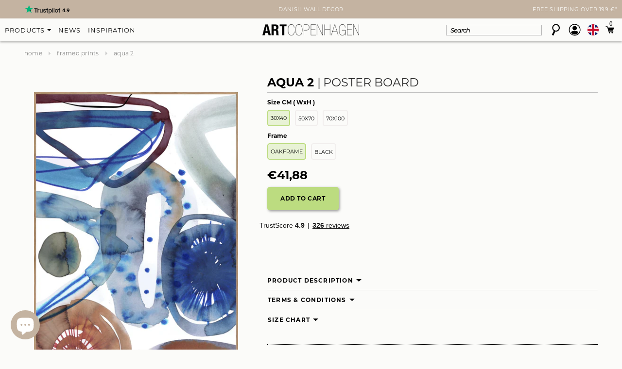

--- FILE ---
content_type: text/html; charset=utf-8
request_url: https://www.artcopenhagen.com/products/aqua-2-framed-print
body_size: 81973
content:
<!doctype html>
<html class="no-js" lang="en" dir="ltr">
<head><script src="https://ajax.googleapis.com/ajax/libs/jquery/2.2.1/jquery.min.js"></script>
<script>
$m = $.noConflict(true);
</script>
  <!-- Google tag v4 (gtag.js) -->
<script async src="https://www.googletagmanager.com/gtag/js?id=G-GE92RBDY2M"></script>
<script>
  console.log("test store");
  window.dataLayer = window.dataLayer || [];
  function gtag(){dataLayer.push(arguments);}
  gtag('js', new Date());

  gtag('config', 'G-GE92RBDY2M');
</script>  
<!-- End Google tag v4 (gtag.js) -->
  
    <!-- pinterest verify -->
<meta name="p:domain_verify" content="c53cb025dc402583af41e5983f5ada7d"/>  
  
<meta name="google-site-verification" content="TY_itMj6NR9vh-geMKOvLlYsrFf64jam4yWAC9vpjqM" />
  <!-- Basic page needs ================================================== -->
  <meta charset="utf-8">

  <!-- Title and description ================================================== -->
<title>Aqua 2 | POSTER BOARD | Danish Art</title>
  
  
  <meta name="description" content="Printed with the latest print technology, on sandwich plate mounted in black or oak frame, without glass. Quick and easy to mount on your wall!">
  

  <!-- TrustBox script -->
<script type="text/javascript" src="//widget.trustpilot.com/bootstrap/v5/tp.widget.bootstrap.min.js" async></script>
<!-- End TrustBox script -->
  

  <!-- Product meta ================================================== -->
  


  <meta property="og:type" content="product">
  <meta property="og:title" content="Aqua 2 | POSTER BOARD">
  
  <meta property="og:image" content="http://www.artcopenhagen.com/cdn/shop/products/969-0740-050070-OA1_Aqua_2_1ec32711-0431-40cb-a2c6-2f686934aaa8_grande.jpg?v=1597927074">
  <meta property="og:image:secure_url" content="https://www.artcopenhagen.com/cdn/shop/products/969-0740-050070-OA1_Aqua_2_1ec32711-0431-40cb-a2c6-2f686934aaa8_grande.jpg?v=1597927074">
  
  <meta property="og:image" content="http://www.artcopenhagen.com/cdn/shop/products/968-0740-050070-BL1_Aqua2Interior_grande.jpg?v=1676033492">
  <meta property="og:image:secure_url" content="https://www.artcopenhagen.com/cdn/shop/products/968-0740-050070-BL1_Aqua2Interior_grande.jpg?v=1676033492">
  
  <meta property="og:image" content="http://www.artcopenhagen.com/cdn/shop/products/Alu_Detalje2_6b0683ba-7abc-4ecb-b770-ba42fc751a6c_grande.jpg?v=1676033491">
  <meta property="og:image:secure_url" content="https://www.artcopenhagen.com/cdn/shop/products/Alu_Detalje2_6b0683ba-7abc-4ecb-b770-ba42fc751a6c_grande.jpg?v=1676033491">
  
  <meta property="og:price:amount" content="41,88">
  <meta property="og:price:currency" content="EUR">


  <meta property="og:description" content="Printed with the latest print technology, on sandwich plate mounted in black or oak frame, without glass. Quick and easy to mount on your wall!">


  <meta property="og:url" content="https://www.artcopenhagen.com/products/aqua-2-framed-print">
  <meta property="og:site_name" content="ART COPENHAGEN (EN)">
  <!-- /snippets/twitter-card.liquid -->





  <meta name="twitter:card" content="product">
  <meta name="twitter:title" content="Aqua 2 | POSTER BOARD">
  <meta name="twitter:description" content="Printed with the latest print technology, on sandwich plate mounted in black or oak frame, without glass. Quick and easy to mount on your wall!">
  <meta name="twitter:image" content="https://www.artcopenhagen.com/cdn/shop/products/969-0740-050070-OA1_Aqua_2_1ec32711-0431-40cb-a2c6-2f686934aaa8_medium.jpg?v=1597927074">
  <meta name="twitter:image:width" content="240">
  <meta name="twitter:image:height" content="240">
  <meta name="twitter:label1" content="Price">
  <meta name="twitter:data1" content="From €41,88 EUR">
  
  <meta name="twitter:label2" content="Brand">
  <meta name="twitter:data2" content="ART COPENHAGEN">
  



  <!-- Helpers ================================================== -->

  

<link rel="canonical" href="https://www.artcopenhagen.com/products/aqua-2-framed-print">



  <meta name="viewport" content="width=device-width,initial-scale=1">
  <meta name="viewport" content="width=device-width, minimum-scale=1.0, maximum-scale=1.0, user-scalable=no">
<link href="https://fonts.googleapis.com/css2?family=Montserrat:ital,wght@0,100;0,200;0,300;0,400;0,500;0,600;0,700;0,800;0,900;1,100;1,200;1,300;1,400;1,500;1,600;1,700;1,800;1,900&display=swap" rel="stylesheet">

  <!-- Favicon -->
  <link rel="shortcut icon" href="//www.artcopenhagen.com/cdn/shop/t/44/assets/favicon.png?v=91360164965962120001764751410" type="image/x-icon" />

  <!-- fonts -->
  
<script type="text/javascript">
  WebFontConfig = {
    google: { families: [ 
      
          'Montserrat:100,200,300,400,500,600,700,800,900'
	  
      
      
      	
      		,
      	      
        'Roboto:100,200,300,400,500,600,700,800,900'
	  
      
      
      	
      		,
      	      
        'Roboto Condensed:100,200,300,400,500,600,700,800,900'
	  
      
      
    ] }
  };
  (function() {
    var wf = document.createElement('script');
    wf.src = ('https:' == document.location.protocol ? 'https' : 'http') +
      '://ajax.googleapis.com/ajax/libs/webfont/1/webfont.js';
    wf.type = 'text/javascript';
    wf.async = 'true';
    var s = document.getElementsByTagName('script')[0];
    s.parentNode.insertBefore(wf, s);
  })(); 
</script>

  
   <!-- Styles -->
   <link href="//www.artcopenhagen.com/cdn/shop/t/44/assets/bootstrap.min.css?v=125365494255861483591764751410" rel="stylesheet" type="text/css" media="all" />

<!-- Theme base and media queries -->
<link href="//www.artcopenhagen.com/cdn/shop/t/44/assets/owl.carousel.css?v=110508842938087914561764751410" rel="stylesheet" type="text/css" media="all" />
<link href="//www.artcopenhagen.com/cdn/shop/t/44/assets/owl.theme.css?v=26972935624028443691764751410" rel="stylesheet" type="text/css" media="all" />
<link href="//www.artcopenhagen.com/cdn/shop/t/44/assets/jcarousel.css?v=140402818170508073921764751410" rel="stylesheet" type="text/css" media="all" />
<link href="//www.artcopenhagen.com/cdn/shop/t/44/assets/selectize.bootstrap3.css?v=118966386664581825661764751410" rel="stylesheet" type="text/css" media="all" />
<link href="//www.artcopenhagen.com/cdn/shop/t/44/assets/jquery.fancybox.css?v=63466834292105058241764751410" rel="stylesheet" type="text/css" media="all" />
<link href="//www.artcopenhagen.com/cdn/shop/t/44/assets/component.css?v=167576966610831123851764751410" rel="stylesheet" type="text/css" media="all" />
<link href="//www.artcopenhagen.com/cdn/shop/t/44/assets/theme-styles.css?v=36108128188528368611765187783" rel="stylesheet" type="text/css" media="all" />
<link href="//www.artcopenhagen.com/cdn/shop/t/44/assets/theme-styles-setting.css?v=51903089449999283831764751410" rel="stylesheet" type="text/css" media="all" />
<link href="//www.artcopenhagen.com/cdn/shop/t/44/assets/theme-styles-responsive.css?v=57748821172121483471764751410" rel="stylesheet" type="text/css" media="all" />
<link href="//www.artcopenhagen.com/cdn/shop/t/44/assets/animate.css?v=168119286650764109401764751410" rel="stylesheet" type="text/css" media="all" />
<link href="//www.artcopenhagen.com/cdn/shop/t/44/assets/dynamic.scss.css?v=61932849364554465371765447874" rel="stylesheet" type="text/css" media="all" />


<link href="//www.artcopenhagen.com/cdn/shop/t/44/assets/retina-responsive.css?v=58003552728091659331764751410" rel="stylesheet" type="text/css" media="all" />

  <link rel="stylesheet" href="//www.artcopenhagen.com/cdn/shop/t/44/assets/custom.css?v=102206556001881215051764751410">
  
   <!-- Scripts -->
  
<script src="//ajax.googleapis.com/ajax/libs/jquery/1.8.1/jquery.min.js"></script>
<script src="//www.artcopenhagen.com/cdn/shop/t/44/assets/jquery-cookie.min.js?v=72365755745404048181764751410" type="text/javascript"></script>
<script src="//www.artcopenhagen.com/cdn/shop/t/44/assets/selectize.min.js?v=74685606144567451161764751410" type="text/javascript"></script>
<script src="//www.artcopenhagen.com/cdn/shop/t/44/assets/jquery.flexslider-min.js?v=61727824838382291461764751410" type="text/javascript"></script>

<script>
  window.ajax_cart = true;
  window.money_format = `<span class="money">€{{amount_with_comma_separator}} EUR</span>`;
  window.shop_currency = "EUR";
  window.show_multiple_currencies = true;
  window.loading_url = "//www.artcopenhagen.com/cdn/shop/t/44/assets/loading.gif?v=50837312686733260831764751410"; 
  window.use_color_swatch = true;
  window.product_image_resize = false;
  window.enable_sidebar_multiple_choice = true;
  window.dropdowncart_type = "hover";
  window.file_url = "//www.artcopenhagen.com/cdn/shop/files/?19284";
  window.asset_url = "";
  window.images_size = {
    is_crop: false,
    ratio_width : 1,
    ratio_height : 1.35,
  };
  window.inventory_text = {
    in_stock: "In stock",
    many_in_stock: "Many in stock",
    out_of_stock: "Out of stock",
    add_to_cart: "Add to cart",
    sold_out: "Sold out",
    unavailable: "Unavailable"
  };
          
  window.multi_lang = false;
</script>


  <script src="//www.artcopenhagen.com/cdn/shop/t/44/assets/jquery.magnific-popup.min.js?v=184369421263510081681764751410"></script>
  <script src="//www.artcopenhagen.com/cdn/shop/t/44/assets/slick.min.js?v=71779134894361685811764751410"></script>
  <script src="//www.artcopenhagen.com/cdn/shop/t/44/assets/custom.js?v=32508726430476215801765447775"></script>
 
  <!-- Header hook for plugins ================================================== -->
  <script>window.performance && window.performance.mark && window.performance.mark('shopify.content_for_header.start');</script><meta name="facebook-domain-verification" content="gib33pcd6p5kx8j06vz2mfh5hoyw98">
<meta name="facebook-domain-verification" content="4btf2j03215t1q03wa2f7v5cyn57yy">
<meta id="shopify-digital-wallet" name="shopify-digital-wallet" content="/19514458174/digital_wallets/dialog">
<meta name="shopify-checkout-api-token" content="d6a3c46e5ab748cf22a629ac8e109273">
<meta id="in-context-paypal-metadata" data-shop-id="19514458174" data-venmo-supported="false" data-environment="production" data-locale="en_US" data-paypal-v4="true" data-currency="EUR">
<link rel="alternate" hreflang="x-default" href="https://www.artcopenhagen.at/products/aqua-2-posterband">
<link rel="alternate" hreflang="de" href="https://www.artcopenhagen.at/products/aqua-2-posterband">
<link rel="alternate" hreflang="nl-NL" href="https://www.artcopenhagen.nl/products/aqua-2-poster">
<link rel="alternate" hreflang="en-DE" href="https://www.artcopenhagen.com/products/aqua-2-framed-print">
<link rel="alternate" hreflang="en-AC" href="https://www.artcopenhagen.com/products/aqua-2-framed-print">
<link rel="alternate" hreflang="en-AD" href="https://www.artcopenhagen.com/products/aqua-2-framed-print">
<link rel="alternate" hreflang="en-AE" href="https://www.artcopenhagen.com/products/aqua-2-framed-print">
<link rel="alternate" hreflang="en-AF" href="https://www.artcopenhagen.com/products/aqua-2-framed-print">
<link rel="alternate" hreflang="en-AG" href="https://www.artcopenhagen.com/products/aqua-2-framed-print">
<link rel="alternate" hreflang="en-AI" href="https://www.artcopenhagen.com/products/aqua-2-framed-print">
<link rel="alternate" hreflang="en-AL" href="https://www.artcopenhagen.com/products/aqua-2-framed-print">
<link rel="alternate" hreflang="en-AM" href="https://www.artcopenhagen.com/products/aqua-2-framed-print">
<link rel="alternate" hreflang="en-AO" href="https://www.artcopenhagen.com/products/aqua-2-framed-print">
<link rel="alternate" hreflang="en-AR" href="https://www.artcopenhagen.com/products/aqua-2-framed-print">
<link rel="alternate" hreflang="en-AU" href="https://www.artcopenhagen.com/products/aqua-2-framed-print">
<link rel="alternate" hreflang="en-AW" href="https://www.artcopenhagen.com/products/aqua-2-framed-print">
<link rel="alternate" hreflang="en-AX" href="https://www.artcopenhagen.com/products/aqua-2-framed-print">
<link rel="alternate" hreflang="en-AZ" href="https://www.artcopenhagen.com/products/aqua-2-framed-print">
<link rel="alternate" hreflang="en-BA" href="https://www.artcopenhagen.com/products/aqua-2-framed-print">
<link rel="alternate" hreflang="en-BB" href="https://www.artcopenhagen.com/products/aqua-2-framed-print">
<link rel="alternate" hreflang="en-BD" href="https://www.artcopenhagen.com/products/aqua-2-framed-print">
<link rel="alternate" hreflang="en-BE" href="https://www.artcopenhagen.com/products/aqua-2-framed-print">
<link rel="alternate" hreflang="en-BF" href="https://www.artcopenhagen.com/products/aqua-2-framed-print">
<link rel="alternate" hreflang="en-BG" href="https://www.artcopenhagen.com/products/aqua-2-framed-print">
<link rel="alternate" hreflang="en-BH" href="https://www.artcopenhagen.com/products/aqua-2-framed-print">
<link rel="alternate" hreflang="en-BI" href="https://www.artcopenhagen.com/products/aqua-2-framed-print">
<link rel="alternate" hreflang="en-BJ" href="https://www.artcopenhagen.com/products/aqua-2-framed-print">
<link rel="alternate" hreflang="en-BL" href="https://www.artcopenhagen.com/products/aqua-2-framed-print">
<link rel="alternate" hreflang="en-BM" href="https://www.artcopenhagen.com/products/aqua-2-framed-print">
<link rel="alternate" hreflang="en-BN" href="https://www.artcopenhagen.com/products/aqua-2-framed-print">
<link rel="alternate" hreflang="en-BO" href="https://www.artcopenhagen.com/products/aqua-2-framed-print">
<link rel="alternate" hreflang="en-BQ" href="https://www.artcopenhagen.com/products/aqua-2-framed-print">
<link rel="alternate" hreflang="en-BR" href="https://www.artcopenhagen.com/products/aqua-2-framed-print">
<link rel="alternate" hreflang="en-BS" href="https://www.artcopenhagen.com/products/aqua-2-framed-print">
<link rel="alternate" hreflang="en-BT" href="https://www.artcopenhagen.com/products/aqua-2-framed-print">
<link rel="alternate" hreflang="en-BW" href="https://www.artcopenhagen.com/products/aqua-2-framed-print">
<link rel="alternate" hreflang="en-BY" href="https://www.artcopenhagen.com/products/aqua-2-framed-print">
<link rel="alternate" hreflang="en-BZ" href="https://www.artcopenhagen.com/products/aqua-2-framed-print">
<link rel="alternate" hreflang="en-CA" href="https://www.artcopenhagen.com/products/aqua-2-framed-print">
<link rel="alternate" hreflang="en-CC" href="https://www.artcopenhagen.com/products/aqua-2-framed-print">
<link rel="alternate" hreflang="en-CD" href="https://www.artcopenhagen.com/products/aqua-2-framed-print">
<link rel="alternate" hreflang="en-CF" href="https://www.artcopenhagen.com/products/aqua-2-framed-print">
<link rel="alternate" hreflang="en-CG" href="https://www.artcopenhagen.com/products/aqua-2-framed-print">
<link rel="alternate" hreflang="en-CH" href="https://www.artcopenhagen.com/products/aqua-2-framed-print">
<link rel="alternate" hreflang="en-CI" href="https://www.artcopenhagen.com/products/aqua-2-framed-print">
<link rel="alternate" hreflang="en-CK" href="https://www.artcopenhagen.com/products/aqua-2-framed-print">
<link rel="alternate" hreflang="en-CL" href="https://www.artcopenhagen.com/products/aqua-2-framed-print">
<link rel="alternate" hreflang="en-CM" href="https://www.artcopenhagen.com/products/aqua-2-framed-print">
<link rel="alternate" hreflang="en-CN" href="https://www.artcopenhagen.com/products/aqua-2-framed-print">
<link rel="alternate" hreflang="en-CO" href="https://www.artcopenhagen.com/products/aqua-2-framed-print">
<link rel="alternate" hreflang="en-CR" href="https://www.artcopenhagen.com/products/aqua-2-framed-print">
<link rel="alternate" hreflang="en-CV" href="https://www.artcopenhagen.com/products/aqua-2-framed-print">
<link rel="alternate" hreflang="en-CW" href="https://www.artcopenhagen.com/products/aqua-2-framed-print">
<link rel="alternate" hreflang="en-CX" href="https://www.artcopenhagen.com/products/aqua-2-framed-print">
<link rel="alternate" hreflang="en-CY" href="https://www.artcopenhagen.com/products/aqua-2-framed-print">
<link rel="alternate" hreflang="en-CZ" href="https://www.artcopenhagen.com/products/aqua-2-framed-print">
<link rel="alternate" hreflang="en-DJ" href="https://www.artcopenhagen.com/products/aqua-2-framed-print">
<link rel="alternate" hreflang="en-DK" href="https://www.artcopenhagen.com/products/aqua-2-framed-print">
<link rel="alternate" hreflang="en-DM" href="https://www.artcopenhagen.com/products/aqua-2-framed-print">
<link rel="alternate" hreflang="en-DO" href="https://www.artcopenhagen.com/products/aqua-2-framed-print">
<link rel="alternate" hreflang="en-DZ" href="https://www.artcopenhagen.com/products/aqua-2-framed-print">
<link rel="alternate" hreflang="en-EC" href="https://www.artcopenhagen.com/products/aqua-2-framed-print">
<link rel="alternate" hreflang="en-EE" href="https://www.artcopenhagen.com/products/aqua-2-framed-print">
<link rel="alternate" hreflang="en-EG" href="https://www.artcopenhagen.com/products/aqua-2-framed-print">
<link rel="alternate" hreflang="en-EH" href="https://www.artcopenhagen.com/products/aqua-2-framed-print">
<link rel="alternate" hreflang="en-ER" href="https://www.artcopenhagen.com/products/aqua-2-framed-print">
<link rel="alternate" hreflang="en-ET" href="https://www.artcopenhagen.com/products/aqua-2-framed-print">
<link rel="alternate" hreflang="en-FI" href="https://www.artcopenhagen.com/products/aqua-2-framed-print">
<link rel="alternate" hreflang="en-FJ" href="https://www.artcopenhagen.com/products/aqua-2-framed-print">
<link rel="alternate" hreflang="en-FK" href="https://www.artcopenhagen.com/products/aqua-2-framed-print">
<link rel="alternate" hreflang="en-FO" href="https://www.artcopenhagen.com/products/aqua-2-framed-print">
<link rel="alternate" hreflang="en-FR" href="https://www.artcopenhagen.com/products/aqua-2-framed-print">
<link rel="alternate" hreflang="en-GA" href="https://www.artcopenhagen.com/products/aqua-2-framed-print">
<link rel="alternate" hreflang="en-GB" href="https://www.artcopenhagen.com/products/aqua-2-framed-print">
<link rel="alternate" hreflang="en-GD" href="https://www.artcopenhagen.com/products/aqua-2-framed-print">
<link rel="alternate" hreflang="en-GE" href="https://www.artcopenhagen.com/products/aqua-2-framed-print">
<link rel="alternate" hreflang="en-GF" href="https://www.artcopenhagen.com/products/aqua-2-framed-print">
<link rel="alternate" hreflang="en-GG" href="https://www.artcopenhagen.com/products/aqua-2-framed-print">
<link rel="alternate" hreflang="en-GH" href="https://www.artcopenhagen.com/products/aqua-2-framed-print">
<link rel="alternate" hreflang="en-GI" href="https://www.artcopenhagen.com/products/aqua-2-framed-print">
<link rel="alternate" hreflang="en-GL" href="https://www.artcopenhagen.com/products/aqua-2-framed-print">
<link rel="alternate" hreflang="en-GM" href="https://www.artcopenhagen.com/products/aqua-2-framed-print">
<link rel="alternate" hreflang="en-GN" href="https://www.artcopenhagen.com/products/aqua-2-framed-print">
<link rel="alternate" hreflang="en-GP" href="https://www.artcopenhagen.com/products/aqua-2-framed-print">
<link rel="alternate" hreflang="en-GQ" href="https://www.artcopenhagen.com/products/aqua-2-framed-print">
<link rel="alternate" hreflang="en-GR" href="https://www.artcopenhagen.com/products/aqua-2-framed-print">
<link rel="alternate" hreflang="en-GS" href="https://www.artcopenhagen.com/products/aqua-2-framed-print">
<link rel="alternate" hreflang="en-GT" href="https://www.artcopenhagen.com/products/aqua-2-framed-print">
<link rel="alternate" hreflang="en-GW" href="https://www.artcopenhagen.com/products/aqua-2-framed-print">
<link rel="alternate" hreflang="en-GY" href="https://www.artcopenhagen.com/products/aqua-2-framed-print">
<link rel="alternate" hreflang="en-HK" href="https://www.artcopenhagen.com/products/aqua-2-framed-print">
<link rel="alternate" hreflang="en-HN" href="https://www.artcopenhagen.com/products/aqua-2-framed-print">
<link rel="alternate" hreflang="en-HR" href="https://www.artcopenhagen.com/products/aqua-2-framed-print">
<link rel="alternate" hreflang="en-HT" href="https://www.artcopenhagen.com/products/aqua-2-framed-print">
<link rel="alternate" hreflang="en-HU" href="https://www.artcopenhagen.com/products/aqua-2-framed-print">
<link rel="alternate" hreflang="en-ID" href="https://www.artcopenhagen.com/products/aqua-2-framed-print">
<link rel="alternate" hreflang="en-IE" href="https://www.artcopenhagen.com/products/aqua-2-framed-print">
<link rel="alternate" hreflang="en-IL" href="https://www.artcopenhagen.com/products/aqua-2-framed-print">
<link rel="alternate" hreflang="en-IM" href="https://www.artcopenhagen.com/products/aqua-2-framed-print">
<link rel="alternate" hreflang="en-IN" href="https://www.artcopenhagen.com/products/aqua-2-framed-print">
<link rel="alternate" hreflang="en-IO" href="https://www.artcopenhagen.com/products/aqua-2-framed-print">
<link rel="alternate" hreflang="en-IQ" href="https://www.artcopenhagen.com/products/aqua-2-framed-print">
<link rel="alternate" hreflang="en-IS" href="https://www.artcopenhagen.com/products/aqua-2-framed-print">
<link rel="alternate" hreflang="en-IT" href="https://www.artcopenhagen.com/products/aqua-2-framed-print">
<link rel="alternate" hreflang="en-JE" href="https://www.artcopenhagen.com/products/aqua-2-framed-print">
<link rel="alternate" hreflang="en-JM" href="https://www.artcopenhagen.com/products/aqua-2-framed-print">
<link rel="alternate" hreflang="en-JO" href="https://www.artcopenhagen.com/products/aqua-2-framed-print">
<link rel="alternate" hreflang="en-JP" href="https://www.artcopenhagen.com/products/aqua-2-framed-print">
<link rel="alternate" hreflang="en-KE" href="https://www.artcopenhagen.com/products/aqua-2-framed-print">
<link rel="alternate" hreflang="en-KG" href="https://www.artcopenhagen.com/products/aqua-2-framed-print">
<link rel="alternate" hreflang="en-KH" href="https://www.artcopenhagen.com/products/aqua-2-framed-print">
<link rel="alternate" hreflang="en-KI" href="https://www.artcopenhagen.com/products/aqua-2-framed-print">
<link rel="alternate" hreflang="en-KM" href="https://www.artcopenhagen.com/products/aqua-2-framed-print">
<link rel="alternate" hreflang="en-KN" href="https://www.artcopenhagen.com/products/aqua-2-framed-print">
<link rel="alternate" hreflang="en-KR" href="https://www.artcopenhagen.com/products/aqua-2-framed-print">
<link rel="alternate" hreflang="en-KW" href="https://www.artcopenhagen.com/products/aqua-2-framed-print">
<link rel="alternate" hreflang="en-KY" href="https://www.artcopenhagen.com/products/aqua-2-framed-print">
<link rel="alternate" hreflang="en-KZ" href="https://www.artcopenhagen.com/products/aqua-2-framed-print">
<link rel="alternate" hreflang="en-LA" href="https://www.artcopenhagen.com/products/aqua-2-framed-print">
<link rel="alternate" hreflang="en-LB" href="https://www.artcopenhagen.com/products/aqua-2-framed-print">
<link rel="alternate" hreflang="en-LC" href="https://www.artcopenhagen.com/products/aqua-2-framed-print">
<link rel="alternate" hreflang="en-LI" href="https://www.artcopenhagen.com/products/aqua-2-framed-print">
<link rel="alternate" hreflang="en-LK" href="https://www.artcopenhagen.com/products/aqua-2-framed-print">
<link rel="alternate" hreflang="en-LR" href="https://www.artcopenhagen.com/products/aqua-2-framed-print">
<link rel="alternate" hreflang="en-LS" href="https://www.artcopenhagen.com/products/aqua-2-framed-print">
<link rel="alternate" hreflang="en-LT" href="https://www.artcopenhagen.com/products/aqua-2-framed-print">
<link rel="alternate" hreflang="en-LU" href="https://www.artcopenhagen.com/products/aqua-2-framed-print">
<link rel="alternate" hreflang="en-LV" href="https://www.artcopenhagen.com/products/aqua-2-framed-print">
<link rel="alternate" hreflang="en-LY" href="https://www.artcopenhagen.com/products/aqua-2-framed-print">
<link rel="alternate" hreflang="en-MA" href="https://www.artcopenhagen.com/products/aqua-2-framed-print">
<link rel="alternate" hreflang="en-MC" href="https://www.artcopenhagen.com/products/aqua-2-framed-print">
<link rel="alternate" hreflang="en-MD" href="https://www.artcopenhagen.com/products/aqua-2-framed-print">
<link rel="alternate" hreflang="en-ME" href="https://www.artcopenhagen.com/products/aqua-2-framed-print">
<link rel="alternate" hreflang="en-MF" href="https://www.artcopenhagen.com/products/aqua-2-framed-print">
<link rel="alternate" hreflang="en-MG" href="https://www.artcopenhagen.com/products/aqua-2-framed-print">
<link rel="alternate" hreflang="en-MK" href="https://www.artcopenhagen.com/products/aqua-2-framed-print">
<link rel="alternate" hreflang="en-ML" href="https://www.artcopenhagen.com/products/aqua-2-framed-print">
<link rel="alternate" hreflang="en-MM" href="https://www.artcopenhagen.com/products/aqua-2-framed-print">
<link rel="alternate" hreflang="en-MN" href="https://www.artcopenhagen.com/products/aqua-2-framed-print">
<link rel="alternate" hreflang="en-MO" href="https://www.artcopenhagen.com/products/aqua-2-framed-print">
<link rel="alternate" hreflang="en-MQ" href="https://www.artcopenhagen.com/products/aqua-2-framed-print">
<link rel="alternate" hreflang="en-MR" href="https://www.artcopenhagen.com/products/aqua-2-framed-print">
<link rel="alternate" hreflang="en-MS" href="https://www.artcopenhagen.com/products/aqua-2-framed-print">
<link rel="alternate" hreflang="en-MT" href="https://www.artcopenhagen.com/products/aqua-2-framed-print">
<link rel="alternate" hreflang="en-MU" href="https://www.artcopenhagen.com/products/aqua-2-framed-print">
<link rel="alternate" hreflang="en-MV" href="https://www.artcopenhagen.com/products/aqua-2-framed-print">
<link rel="alternate" hreflang="en-MW" href="https://www.artcopenhagen.com/products/aqua-2-framed-print">
<link rel="alternate" hreflang="en-MX" href="https://www.artcopenhagen.com/products/aqua-2-framed-print">
<link rel="alternate" hreflang="en-MY" href="https://www.artcopenhagen.com/products/aqua-2-framed-print">
<link rel="alternate" hreflang="en-MZ" href="https://www.artcopenhagen.com/products/aqua-2-framed-print">
<link rel="alternate" hreflang="en-NA" href="https://www.artcopenhagen.com/products/aqua-2-framed-print">
<link rel="alternate" hreflang="en-NC" href="https://www.artcopenhagen.com/products/aqua-2-framed-print">
<link rel="alternate" hreflang="en-NE" href="https://www.artcopenhagen.com/products/aqua-2-framed-print">
<link rel="alternate" hreflang="en-NF" href="https://www.artcopenhagen.com/products/aqua-2-framed-print">
<link rel="alternate" hreflang="en-NG" href="https://www.artcopenhagen.com/products/aqua-2-framed-print">
<link rel="alternate" hreflang="en-NI" href="https://www.artcopenhagen.com/products/aqua-2-framed-print">
<link rel="alternate" hreflang="en-NO" href="https://www.artcopenhagen.com/products/aqua-2-framed-print">
<link rel="alternate" hreflang="en-NP" href="https://www.artcopenhagen.com/products/aqua-2-framed-print">
<link rel="alternate" hreflang="en-NR" href="https://www.artcopenhagen.com/products/aqua-2-framed-print">
<link rel="alternate" hreflang="en-NU" href="https://www.artcopenhagen.com/products/aqua-2-framed-print">
<link rel="alternate" hreflang="en-NZ" href="https://www.artcopenhagen.com/products/aqua-2-framed-print">
<link rel="alternate" hreflang="en-OM" href="https://www.artcopenhagen.com/products/aqua-2-framed-print">
<link rel="alternate" hreflang="en-PA" href="https://www.artcopenhagen.com/products/aqua-2-framed-print">
<link rel="alternate" hreflang="en-PE" href="https://www.artcopenhagen.com/products/aqua-2-framed-print">
<link rel="alternate" hreflang="en-PF" href="https://www.artcopenhagen.com/products/aqua-2-framed-print">
<link rel="alternate" hreflang="en-PG" href="https://www.artcopenhagen.com/products/aqua-2-framed-print">
<link rel="alternate" hreflang="en-PH" href="https://www.artcopenhagen.com/products/aqua-2-framed-print">
<link rel="alternate" hreflang="en-PK" href="https://www.artcopenhagen.com/products/aqua-2-framed-print">
<link rel="alternate" hreflang="en-PL" href="https://www.artcopenhagen.com/products/aqua-2-framed-print">
<link rel="alternate" hreflang="en-PM" href="https://www.artcopenhagen.com/products/aqua-2-framed-print">
<link rel="alternate" hreflang="en-PN" href="https://www.artcopenhagen.com/products/aqua-2-framed-print">
<link rel="alternate" hreflang="en-PS" href="https://www.artcopenhagen.com/products/aqua-2-framed-print">
<link rel="alternate" hreflang="en-PY" href="https://www.artcopenhagen.com/products/aqua-2-framed-print">
<link rel="alternate" hreflang="en-QA" href="https://www.artcopenhagen.com/products/aqua-2-framed-print">
<link rel="alternate" hreflang="en-RE" href="https://www.artcopenhagen.com/products/aqua-2-framed-print">
<link rel="alternate" hreflang="en-RO" href="https://www.artcopenhagen.com/products/aqua-2-framed-print">
<link rel="alternate" hreflang="en-RS" href="https://www.artcopenhagen.com/products/aqua-2-framed-print">
<link rel="alternate" hreflang="en-RU" href="https://www.artcopenhagen.com/products/aqua-2-framed-print">
<link rel="alternate" hreflang="en-RW" href="https://www.artcopenhagen.com/products/aqua-2-framed-print">
<link rel="alternate" hreflang="en-SA" href="https://www.artcopenhagen.com/products/aqua-2-framed-print">
<link rel="alternate" hreflang="en-SB" href="https://www.artcopenhagen.com/products/aqua-2-framed-print">
<link rel="alternate" hreflang="en-SC" href="https://www.artcopenhagen.com/products/aqua-2-framed-print">
<link rel="alternate" hreflang="en-SD" href="https://www.artcopenhagen.com/products/aqua-2-framed-print">
<link rel="alternate" hreflang="en-SE" href="https://www.artcopenhagen.com/products/aqua-2-framed-print">
<link rel="alternate" hreflang="en-SG" href="https://www.artcopenhagen.com/products/aqua-2-framed-print">
<link rel="alternate" hreflang="en-SH" href="https://www.artcopenhagen.com/products/aqua-2-framed-print">
<link rel="alternate" hreflang="en-SI" href="https://www.artcopenhagen.com/products/aqua-2-framed-print">
<link rel="alternate" hreflang="en-SJ" href="https://www.artcopenhagen.com/products/aqua-2-framed-print">
<link rel="alternate" hreflang="en-SK" href="https://www.artcopenhagen.com/products/aqua-2-framed-print">
<link rel="alternate" hreflang="en-SL" href="https://www.artcopenhagen.com/products/aqua-2-framed-print">
<link rel="alternate" hreflang="en-SM" href="https://www.artcopenhagen.com/products/aqua-2-framed-print">
<link rel="alternate" hreflang="en-SN" href="https://www.artcopenhagen.com/products/aqua-2-framed-print">
<link rel="alternate" hreflang="en-SO" href="https://www.artcopenhagen.com/products/aqua-2-framed-print">
<link rel="alternate" hreflang="en-SR" href="https://www.artcopenhagen.com/products/aqua-2-framed-print">
<link rel="alternate" hreflang="en-SS" href="https://www.artcopenhagen.com/products/aqua-2-framed-print">
<link rel="alternate" hreflang="en-ST" href="https://www.artcopenhagen.com/products/aqua-2-framed-print">
<link rel="alternate" hreflang="en-SV" href="https://www.artcopenhagen.com/products/aqua-2-framed-print">
<link rel="alternate" hreflang="en-SX" href="https://www.artcopenhagen.com/products/aqua-2-framed-print">
<link rel="alternate" hreflang="en-SZ" href="https://www.artcopenhagen.com/products/aqua-2-framed-print">
<link rel="alternate" hreflang="en-TA" href="https://www.artcopenhagen.com/products/aqua-2-framed-print">
<link rel="alternate" hreflang="en-TC" href="https://www.artcopenhagen.com/products/aqua-2-framed-print">
<link rel="alternate" hreflang="en-TD" href="https://www.artcopenhagen.com/products/aqua-2-framed-print">
<link rel="alternate" hreflang="en-TF" href="https://www.artcopenhagen.com/products/aqua-2-framed-print">
<link rel="alternate" hreflang="en-TG" href="https://www.artcopenhagen.com/products/aqua-2-framed-print">
<link rel="alternate" hreflang="en-TH" href="https://www.artcopenhagen.com/products/aqua-2-framed-print">
<link rel="alternate" hreflang="en-TJ" href="https://www.artcopenhagen.com/products/aqua-2-framed-print">
<link rel="alternate" hreflang="en-TK" href="https://www.artcopenhagen.com/products/aqua-2-framed-print">
<link rel="alternate" hreflang="en-TL" href="https://www.artcopenhagen.com/products/aqua-2-framed-print">
<link rel="alternate" hreflang="en-TM" href="https://www.artcopenhagen.com/products/aqua-2-framed-print">
<link rel="alternate" hreflang="en-TN" href="https://www.artcopenhagen.com/products/aqua-2-framed-print">
<link rel="alternate" hreflang="en-TO" href="https://www.artcopenhagen.com/products/aqua-2-framed-print">
<link rel="alternate" hreflang="en-TR" href="https://www.artcopenhagen.com/products/aqua-2-framed-print">
<link rel="alternate" hreflang="en-TT" href="https://www.artcopenhagen.com/products/aqua-2-framed-print">
<link rel="alternate" hreflang="en-TV" href="https://www.artcopenhagen.com/products/aqua-2-framed-print">
<link rel="alternate" hreflang="en-TW" href="https://www.artcopenhagen.com/products/aqua-2-framed-print">
<link rel="alternate" hreflang="en-TZ" href="https://www.artcopenhagen.com/products/aqua-2-framed-print">
<link rel="alternate" hreflang="en-UA" href="https://www.artcopenhagen.com/products/aqua-2-framed-print">
<link rel="alternate" hreflang="en-UG" href="https://www.artcopenhagen.com/products/aqua-2-framed-print">
<link rel="alternate" hreflang="en-UM" href="https://www.artcopenhagen.com/products/aqua-2-framed-print">
<link rel="alternate" hreflang="en-US" href="https://www.artcopenhagen.com/products/aqua-2-framed-print">
<link rel="alternate" hreflang="en-UY" href="https://www.artcopenhagen.com/products/aqua-2-framed-print">
<link rel="alternate" hreflang="en-UZ" href="https://www.artcopenhagen.com/products/aqua-2-framed-print">
<link rel="alternate" hreflang="en-VA" href="https://www.artcopenhagen.com/products/aqua-2-framed-print">
<link rel="alternate" hreflang="en-VC" href="https://www.artcopenhagen.com/products/aqua-2-framed-print">
<link rel="alternate" hreflang="en-VE" href="https://www.artcopenhagen.com/products/aqua-2-framed-print">
<link rel="alternate" hreflang="en-VG" href="https://www.artcopenhagen.com/products/aqua-2-framed-print">
<link rel="alternate" hreflang="en-VN" href="https://www.artcopenhagen.com/products/aqua-2-framed-print">
<link rel="alternate" hreflang="en-VU" href="https://www.artcopenhagen.com/products/aqua-2-framed-print">
<link rel="alternate" hreflang="en-WF" href="https://www.artcopenhagen.com/products/aqua-2-framed-print">
<link rel="alternate" hreflang="en-WS" href="https://www.artcopenhagen.com/products/aqua-2-framed-print">
<link rel="alternate" hreflang="en-XK" href="https://www.artcopenhagen.com/products/aqua-2-framed-print">
<link rel="alternate" hreflang="en-YE" href="https://www.artcopenhagen.com/products/aqua-2-framed-print">
<link rel="alternate" hreflang="en-YT" href="https://www.artcopenhagen.com/products/aqua-2-framed-print">
<link rel="alternate" hreflang="en-ZA" href="https://www.artcopenhagen.com/products/aqua-2-framed-print">
<link rel="alternate" hreflang="en-ZM" href="https://www.artcopenhagen.com/products/aqua-2-framed-print">
<link rel="alternate" hreflang="en-ZW" href="https://www.artcopenhagen.com/products/aqua-2-framed-print">
<link rel="alternate" hreflang="en-AT" href="https://www.artcopenhagen.com/products/aqua-2-framed-print">
<link rel="alternate" hreflang="en-ES" href="https://www.artcopenhagen.com/products/aqua-2-framed-print">
<link rel="alternate" hreflang="en-PT" href="https://www.artcopenhagen.com/products/aqua-2-framed-print">
<link rel="alternate" type="application/json+oembed" href="https://www.artcopenhagen.com/products/aqua-2-framed-print.oembed">
<script async="async" src="/checkouts/internal/preloads.js?locale=en-DE"></script>
<link rel="preconnect" href="https://shop.app" crossorigin="anonymous">
<script async="async" src="https://shop.app/checkouts/internal/preloads.js?locale=en-DE&shop_id=19514458174" crossorigin="anonymous"></script>
<script id="apple-pay-shop-capabilities" type="application/json">{"shopId":19514458174,"countryCode":"DK","currencyCode":"EUR","merchantCapabilities":["supports3DS"],"merchantId":"gid:\/\/shopify\/Shop\/19514458174","merchantName":"ART COPENHAGEN (EN)","requiredBillingContactFields":["postalAddress","email","phone"],"requiredShippingContactFields":["postalAddress","email","phone"],"shippingType":"shipping","supportedNetworks":["visa","maestro","masterCard","amex"],"total":{"type":"pending","label":"ART COPENHAGEN (EN)","amount":"1.00"},"shopifyPaymentsEnabled":true,"supportsSubscriptions":true}</script>
<script id="shopify-features" type="application/json">{"accessToken":"d6a3c46e5ab748cf22a629ac8e109273","betas":["rich-media-storefront-analytics"],"domain":"www.artcopenhagen.com","predictiveSearch":true,"shopId":19514458174,"locale":"en"}</script>
<script>var Shopify = Shopify || {};
Shopify.shop = "artcopenhagen.myshopify.com";
Shopify.locale = "en";
Shopify.currency = {"active":"EUR","rate":"1.0"};
Shopify.country = "DE";
Shopify.theme = {"name":"MINIMAL DESIGN | PVR V2 | ACOUSTIC PAGE","id":188254486855,"schema_name":null,"schema_version":null,"theme_store_id":null,"role":"main"};
Shopify.theme.handle = "null";
Shopify.theme.style = {"id":null,"handle":null};
Shopify.cdnHost = "www.artcopenhagen.com/cdn";
Shopify.routes = Shopify.routes || {};
Shopify.routes.root = "/";</script>
<script type="module">!function(o){(o.Shopify=o.Shopify||{}).modules=!0}(window);</script>
<script>!function(o){function n(){var o=[];function n(){o.push(Array.prototype.slice.apply(arguments))}return n.q=o,n}var t=o.Shopify=o.Shopify||{};t.loadFeatures=n(),t.autoloadFeatures=n()}(window);</script>
<script>
  window.ShopifyPay = window.ShopifyPay || {};
  window.ShopifyPay.apiHost = "shop.app\/pay";
  window.ShopifyPay.redirectState = null;
</script>
<script id="shop-js-analytics" type="application/json">{"pageType":"product"}</script>
<script defer="defer" async type="module" src="//www.artcopenhagen.com/cdn/shopifycloud/shop-js/modules/v2/client.init-shop-cart-sync_C5BV16lS.en.esm.js"></script>
<script defer="defer" async type="module" src="//www.artcopenhagen.com/cdn/shopifycloud/shop-js/modules/v2/chunk.common_CygWptCX.esm.js"></script>
<script type="module">
  await import("//www.artcopenhagen.com/cdn/shopifycloud/shop-js/modules/v2/client.init-shop-cart-sync_C5BV16lS.en.esm.js");
await import("//www.artcopenhagen.com/cdn/shopifycloud/shop-js/modules/v2/chunk.common_CygWptCX.esm.js");

  window.Shopify.SignInWithShop?.initShopCartSync?.({"fedCMEnabled":true,"windoidEnabled":true});

</script>
<script>
  window.Shopify = window.Shopify || {};
  if (!window.Shopify.featureAssets) window.Shopify.featureAssets = {};
  window.Shopify.featureAssets['shop-js'] = {"shop-cart-sync":["modules/v2/client.shop-cart-sync_ZFArdW7E.en.esm.js","modules/v2/chunk.common_CygWptCX.esm.js"],"init-fed-cm":["modules/v2/client.init-fed-cm_CmiC4vf6.en.esm.js","modules/v2/chunk.common_CygWptCX.esm.js"],"shop-button":["modules/v2/client.shop-button_tlx5R9nI.en.esm.js","modules/v2/chunk.common_CygWptCX.esm.js"],"shop-cash-offers":["modules/v2/client.shop-cash-offers_DOA2yAJr.en.esm.js","modules/v2/chunk.common_CygWptCX.esm.js","modules/v2/chunk.modal_D71HUcav.esm.js"],"init-windoid":["modules/v2/client.init-windoid_sURxWdc1.en.esm.js","modules/v2/chunk.common_CygWptCX.esm.js"],"shop-toast-manager":["modules/v2/client.shop-toast-manager_ClPi3nE9.en.esm.js","modules/v2/chunk.common_CygWptCX.esm.js"],"init-shop-email-lookup-coordinator":["modules/v2/client.init-shop-email-lookup-coordinator_B8hsDcYM.en.esm.js","modules/v2/chunk.common_CygWptCX.esm.js"],"init-shop-cart-sync":["modules/v2/client.init-shop-cart-sync_C5BV16lS.en.esm.js","modules/v2/chunk.common_CygWptCX.esm.js"],"avatar":["modules/v2/client.avatar_BTnouDA3.en.esm.js"],"pay-button":["modules/v2/client.pay-button_FdsNuTd3.en.esm.js","modules/v2/chunk.common_CygWptCX.esm.js"],"init-customer-accounts":["modules/v2/client.init-customer-accounts_DxDtT_ad.en.esm.js","modules/v2/client.shop-login-button_C5VAVYt1.en.esm.js","modules/v2/chunk.common_CygWptCX.esm.js","modules/v2/chunk.modal_D71HUcav.esm.js"],"init-shop-for-new-customer-accounts":["modules/v2/client.init-shop-for-new-customer-accounts_ChsxoAhi.en.esm.js","modules/v2/client.shop-login-button_C5VAVYt1.en.esm.js","modules/v2/chunk.common_CygWptCX.esm.js","modules/v2/chunk.modal_D71HUcav.esm.js"],"shop-login-button":["modules/v2/client.shop-login-button_C5VAVYt1.en.esm.js","modules/v2/chunk.common_CygWptCX.esm.js","modules/v2/chunk.modal_D71HUcav.esm.js"],"init-customer-accounts-sign-up":["modules/v2/client.init-customer-accounts-sign-up_CPSyQ0Tj.en.esm.js","modules/v2/client.shop-login-button_C5VAVYt1.en.esm.js","modules/v2/chunk.common_CygWptCX.esm.js","modules/v2/chunk.modal_D71HUcav.esm.js"],"shop-follow-button":["modules/v2/client.shop-follow-button_Cva4Ekp9.en.esm.js","modules/v2/chunk.common_CygWptCX.esm.js","modules/v2/chunk.modal_D71HUcav.esm.js"],"checkout-modal":["modules/v2/client.checkout-modal_BPM8l0SH.en.esm.js","modules/v2/chunk.common_CygWptCX.esm.js","modules/v2/chunk.modal_D71HUcav.esm.js"],"lead-capture":["modules/v2/client.lead-capture_Bi8yE_yS.en.esm.js","modules/v2/chunk.common_CygWptCX.esm.js","modules/v2/chunk.modal_D71HUcav.esm.js"],"shop-login":["modules/v2/client.shop-login_D6lNrXab.en.esm.js","modules/v2/chunk.common_CygWptCX.esm.js","modules/v2/chunk.modal_D71HUcav.esm.js"],"payment-terms":["modules/v2/client.payment-terms_CZxnsJam.en.esm.js","modules/v2/chunk.common_CygWptCX.esm.js","modules/v2/chunk.modal_D71HUcav.esm.js"]};
</script>
<script>(function() {
  var isLoaded = false;
  function asyncLoad() {
    if (isLoaded) return;
    isLoaded = true;
    var urls = ["https:\/\/gdprcdn.b-cdn.net\/js\/gdpr_cookie_consent.min.js?shop=artcopenhagen.myshopify.com","https:\/\/counter.smar7apps.com\/assets\/js\/smar7counter.min.js?v=1.10\u0026shop=artcopenhagen.myshopify.com"];
    for (var i = 0; i < urls.length; i++) {
      var s = document.createElement('script');
      s.type = 'text/javascript';
      s.async = true;
      s.src = urls[i];
      var x = document.getElementsByTagName('script')[0];
      x.parentNode.insertBefore(s, x);
    }
  };
  if(window.attachEvent) {
    window.attachEvent('onload', asyncLoad);
  } else {
    window.addEventListener('load', asyncLoad, false);
  }
})();</script>
<script id="__st">var __st={"a":19514458174,"offset":3600,"reqid":"183240a9-2f59-42dd-97c5-94fc3434d4cc-1768740241","pageurl":"www.artcopenhagen.com\/products\/aqua-2-framed-print","u":"9a786a401010","p":"product","rtyp":"product","rid":4087446798398};</script>
<script>window.ShopifyPaypalV4VisibilityTracking = true;</script>
<script id="captcha-bootstrap">!function(){'use strict';const t='contact',e='account',n='new_comment',o=[[t,t],['blogs',n],['comments',n],[t,'customer']],c=[[e,'customer_login'],[e,'guest_login'],[e,'recover_customer_password'],[e,'create_customer']],r=t=>t.map((([t,e])=>`form[action*='/${t}']:not([data-nocaptcha='true']) input[name='form_type'][value='${e}']`)).join(','),a=t=>()=>t?[...document.querySelectorAll(t)].map((t=>t.form)):[];function s(){const t=[...o],e=r(t);return a(e)}const i='password',u='form_key',d=['recaptcha-v3-token','g-recaptcha-response','h-captcha-response',i],f=()=>{try{return window.sessionStorage}catch{return}},m='__shopify_v',_=t=>t.elements[u];function p(t,e,n=!1){try{const o=window.sessionStorage,c=JSON.parse(o.getItem(e)),{data:r}=function(t){const{data:e,action:n}=t;return t[m]||n?{data:e,action:n}:{data:t,action:n}}(c);for(const[e,n]of Object.entries(r))t.elements[e]&&(t.elements[e].value=n);n&&o.removeItem(e)}catch(o){console.error('form repopulation failed',{error:o})}}const l='form_type',E='cptcha';function T(t){t.dataset[E]=!0}const w=window,h=w.document,L='Shopify',v='ce_forms',y='captcha';let A=!1;((t,e)=>{const n=(g='f06e6c50-85a8-45c8-87d0-21a2b65856fe',I='https://cdn.shopify.com/shopifycloud/storefront-forms-hcaptcha/ce_storefront_forms_captcha_hcaptcha.v1.5.2.iife.js',D={infoText:'Protected by hCaptcha',privacyText:'Privacy',termsText:'Terms'},(t,e,n)=>{const o=w[L][v],c=o.bindForm;if(c)return c(t,g,e,D).then(n);var r;o.q.push([[t,g,e,D],n]),r=I,A||(h.body.append(Object.assign(h.createElement('script'),{id:'captcha-provider',async:!0,src:r})),A=!0)});var g,I,D;w[L]=w[L]||{},w[L][v]=w[L][v]||{},w[L][v].q=[],w[L][y]=w[L][y]||{},w[L][y].protect=function(t,e){n(t,void 0,e),T(t)},Object.freeze(w[L][y]),function(t,e,n,w,h,L){const[v,y,A,g]=function(t,e,n){const i=e?o:[],u=t?c:[],d=[...i,...u],f=r(d),m=r(i),_=r(d.filter((([t,e])=>n.includes(e))));return[a(f),a(m),a(_),s()]}(w,h,L),I=t=>{const e=t.target;return e instanceof HTMLFormElement?e:e&&e.form},D=t=>v().includes(t);t.addEventListener('submit',(t=>{const e=I(t);if(!e)return;const n=D(e)&&!e.dataset.hcaptchaBound&&!e.dataset.recaptchaBound,o=_(e),c=g().includes(e)&&(!o||!o.value);(n||c)&&t.preventDefault(),c&&!n&&(function(t){try{if(!f())return;!function(t){const e=f();if(!e)return;const n=_(t);if(!n)return;const o=n.value;o&&e.removeItem(o)}(t);const e=Array.from(Array(32),(()=>Math.random().toString(36)[2])).join('');!function(t,e){_(t)||t.append(Object.assign(document.createElement('input'),{type:'hidden',name:u})),t.elements[u].value=e}(t,e),function(t,e){const n=f();if(!n)return;const o=[...t.querySelectorAll(`input[type='${i}']`)].map((({name:t})=>t)),c=[...d,...o],r={};for(const[a,s]of new FormData(t).entries())c.includes(a)||(r[a]=s);n.setItem(e,JSON.stringify({[m]:1,action:t.action,data:r}))}(t,e)}catch(e){console.error('failed to persist form',e)}}(e),e.submit())}));const S=(t,e)=>{t&&!t.dataset[E]&&(n(t,e.some((e=>e===t))),T(t))};for(const o of['focusin','change'])t.addEventListener(o,(t=>{const e=I(t);D(e)&&S(e,y())}));const B=e.get('form_key'),M=e.get(l),P=B&&M;t.addEventListener('DOMContentLoaded',(()=>{const t=y();if(P)for(const e of t)e.elements[l].value===M&&p(e,B);[...new Set([...A(),...v().filter((t=>'true'===t.dataset.shopifyCaptcha))])].forEach((e=>S(e,t)))}))}(h,new URLSearchParams(w.location.search),n,t,e,['guest_login'])})(!0,!0)}();</script>
<script integrity="sha256-4kQ18oKyAcykRKYeNunJcIwy7WH5gtpwJnB7kiuLZ1E=" data-source-attribution="shopify.loadfeatures" defer="defer" src="//www.artcopenhagen.com/cdn/shopifycloud/storefront/assets/storefront/load_feature-a0a9edcb.js" crossorigin="anonymous"></script>
<script crossorigin="anonymous" defer="defer" src="//www.artcopenhagen.com/cdn/shopifycloud/storefront/assets/shopify_pay/storefront-65b4c6d7.js?v=20250812"></script>
<script data-source-attribution="shopify.dynamic_checkout.dynamic.init">var Shopify=Shopify||{};Shopify.PaymentButton=Shopify.PaymentButton||{isStorefrontPortableWallets:!0,init:function(){window.Shopify.PaymentButton.init=function(){};var t=document.createElement("script");t.src="https://www.artcopenhagen.com/cdn/shopifycloud/portable-wallets/latest/portable-wallets.en.js",t.type="module",document.head.appendChild(t)}};
</script>
<script data-source-attribution="shopify.dynamic_checkout.buyer_consent">
  function portableWalletsHideBuyerConsent(e){var t=document.getElementById("shopify-buyer-consent"),n=document.getElementById("shopify-subscription-policy-button");t&&n&&(t.classList.add("hidden"),t.setAttribute("aria-hidden","true"),n.removeEventListener("click",e))}function portableWalletsShowBuyerConsent(e){var t=document.getElementById("shopify-buyer-consent"),n=document.getElementById("shopify-subscription-policy-button");t&&n&&(t.classList.remove("hidden"),t.removeAttribute("aria-hidden"),n.addEventListener("click",e))}window.Shopify?.PaymentButton&&(window.Shopify.PaymentButton.hideBuyerConsent=portableWalletsHideBuyerConsent,window.Shopify.PaymentButton.showBuyerConsent=portableWalletsShowBuyerConsent);
</script>
<script data-source-attribution="shopify.dynamic_checkout.cart.bootstrap">document.addEventListener("DOMContentLoaded",(function(){function t(){return document.querySelector("shopify-accelerated-checkout-cart, shopify-accelerated-checkout")}if(t())Shopify.PaymentButton.init();else{new MutationObserver((function(e,n){t()&&(Shopify.PaymentButton.init(),n.disconnect())})).observe(document.body,{childList:!0,subtree:!0})}}));
</script>
<link id="shopify-accelerated-checkout-styles" rel="stylesheet" media="screen" href="https://www.artcopenhagen.com/cdn/shopifycloud/portable-wallets/latest/accelerated-checkout-backwards-compat.css" crossorigin="anonymous">
<style id="shopify-accelerated-checkout-cart">
        #shopify-buyer-consent {
  margin-top: 1em;
  display: inline-block;
  width: 100%;
}

#shopify-buyer-consent.hidden {
  display: none;
}

#shopify-subscription-policy-button {
  background: none;
  border: none;
  padding: 0;
  text-decoration: underline;
  font-size: inherit;
  cursor: pointer;
}

#shopify-subscription-policy-button::before {
  box-shadow: none;
}

      </style>

<script>window.performance && window.performance.mark && window.performance.mark('shopify.content_for_header.end');</script>

  <script>window.BOLD = window.BOLD || {};
    window.BOLD.common = window.BOLD.common || {};
    window.BOLD.common.Shopify = window.BOLD.common.Shopify || {};
    window.BOLD.common.Shopify.shop = {
      domain: 'www.artcopenhagen.com',
      permanent_domain: 'artcopenhagen.myshopify.com',
      url: 'https://www.artcopenhagen.com',
      secure_url: 'https://www.artcopenhagen.com',
      money_format: "\u003cspan class=\"money\"\u003e€{{amount_with_comma_separator}}\u003c\/span\u003e",
      currency: "EUR"
    };
    window.BOLD.common.Shopify.customer = {
      id: null,
      tags: null,
    };
    window.BOLD.common.Shopify.cart = {"note":null,"attributes":{},"original_total_price":0,"total_price":0,"total_discount":0,"total_weight":0.0,"item_count":0,"items":[],"requires_shipping":false,"currency":"EUR","items_subtotal_price":0,"cart_level_discount_applications":[],"checkout_charge_amount":0};
    window.BOLD.common.template = 'product';window.BOLD.common.Shopify.formatMoney = function(money, format) {
        function n(t, e) {
            return "undefined" == typeof t ? e : t
        }
        function r(t, e, r, i) {
            if (e = n(e, 2),
                r = n(r, ","),
                i = n(i, "."),
            isNaN(t) || null == t)
                return 0;
            t = (t / 100).toFixed(e);
            var o = t.split(".")
                , a = o[0].replace(/(\d)(?=(\d\d\d)+(?!\d))/g, "$1" + r)
                , s = o[1] ? i + o[1] : "";
            return a + s
        }
        "string" == typeof money && (money = money.replace(".", ""));
        var i = ""
            , o = /\{\{\s*(\w+)\s*\}\}/
            , a = format || window.BOLD.common.Shopify.shop.money_format || window.Shopify.money_format || "$ {{ amount }}";
        switch (a.match(o)[1]) {
            case "amount":
                i = r(money, 2, ",", ".");
                break;
            case "amount_no_decimals":
                i = r(money, 0, ",", ".");
                break;
            case "amount_with_comma_separator":
                i = r(money, 2, ".", ",");
                break;
            case "amount_no_decimals_with_comma_separator":
                i = r(money, 0, ".", ",");
                break;
            case "amount_with_space_separator":
                i = r(money, 2, " ", ",");
                break;
            case "amount_no_decimals_with_space_separator":
                i = r(money, 0, " ", ",");
                break;
            case "amount_with_apostrophe_separator":
                i = r(money, 2, "'", ".");
                break;
        }
        return a.replace(o, i);
    };
    window.BOLD.common.Shopify.saveProduct = function (handle, product) {
      if (typeof handle === 'string' && typeof window.BOLD.common.Shopify.products[handle] === 'undefined') {
        if (typeof product === 'number') {
          window.BOLD.common.Shopify.handles[product] = handle;
          product = { id: product };
        }
        window.BOLD.common.Shopify.products[handle] = product;
      }
    };
    window.BOLD.common.Shopify.saveVariant = function (variant_id, variant) {
      if (typeof variant_id === 'number' && typeof window.BOLD.common.Shopify.variants[variant_id] === 'undefined') {
        window.BOLD.common.Shopify.variants[variant_id] = variant;
      }
    };window.BOLD.common.Shopify.products = window.BOLD.common.Shopify.products || {};
    window.BOLD.common.Shopify.variants = window.BOLD.common.Shopify.variants || {};
    window.BOLD.common.Shopify.handles = window.BOLD.common.Shopify.handles || {};window.BOLD.common.Shopify.handle = "aqua-2-framed-print"
window.BOLD.common.Shopify.saveProduct("aqua-2-framed-print", 4087446798398);window.BOLD.common.Shopify.saveVariant(31982370291774, { product_id: 4087446798398, product_handle: "aqua-2-framed-print", price: 4188, group_id: '', csp_metafield: {}});window.BOLD.common.Shopify.saveVariant(31982370324542, { product_id: 4087446798398, product_handle: "aqua-2-framed-print", price: 4188, group_id: '', csp_metafield: {}});window.BOLD.common.Shopify.saveVariant(31982370357310, { product_id: 4087446798398, product_handle: "aqua-2-framed-print", price: 6948, group_id: '', csp_metafield: {}});window.BOLD.common.Shopify.saveVariant(31982370390078, { product_id: 4087446798398, product_handle: "aqua-2-framed-print", price: 6948, group_id: '', csp_metafield: {}});window.BOLD.common.Shopify.saveVariant(31982370422846, { product_id: 4087446798398, product_handle: "aqua-2-framed-print", price: 12366, group_id: '', csp_metafield: {}});window.BOLD.common.Shopify.saveVariant(31982370455614, { product_id: 4087446798398, product_handle: "aqua-2-framed-print", price: 12366, group_id: '', csp_metafield: {}});window.BOLD.apps_installed = {} || {};window.BOLD.common.Shopify.saveProduct("gold-couture-2-framed-print", 4087429169214);window.BOLD.common.Shopify.saveVariant(31982390739006, { product_id: 4087429169214, product_handle: "gold-couture-2-framed-print", price: 4188, group_id: '', csp_metafield: {}});window.BOLD.common.Shopify.saveVariant(31982390771774, { product_id: 4087429169214, product_handle: "gold-couture-2-framed-print", price: 4188, group_id: '', csp_metafield: {}});window.BOLD.common.Shopify.saveVariant(31982390804542, { product_id: 4087429169214, product_handle: "gold-couture-2-framed-print", price: 6948, group_id: '', csp_metafield: {}});window.BOLD.common.Shopify.saveVariant(31982390837310, { product_id: 4087429169214, product_handle: "gold-couture-2-framed-print", price: 6948, group_id: '', csp_metafield: {}});window.BOLD.common.Shopify.saveVariant(31982390870078, { product_id: 4087429169214, product_handle: "gold-couture-2-framed-print", price: 12366, group_id: '', csp_metafield: {}});window.BOLD.common.Shopify.saveVariant(31982390902846, { product_id: 4087429169214, product_handle: "gold-couture-2-framed-print", price: 12366, group_id: '', csp_metafield: {}});window.BOLD.common.Shopify.saveProduct("mellow-grasses-3-framed-print", 4437995847742);window.BOLD.common.Shopify.saveVariant(31982278574142, { product_id: 4437995847742, product_handle: "mellow-grasses-3-framed-print", price: 4188, group_id: '', csp_metafield: {}});window.BOLD.common.Shopify.saveVariant(31982278606910, { product_id: 4437995847742, product_handle: "mellow-grasses-3-framed-print", price: 4188, group_id: '', csp_metafield: {}});window.BOLD.common.Shopify.saveVariant(31982278639678, { product_id: 4437995847742, product_handle: "mellow-grasses-3-framed-print", price: 6948, group_id: '', csp_metafield: {}});window.BOLD.common.Shopify.saveVariant(31982278672446, { product_id: 4437995847742, product_handle: "mellow-grasses-3-framed-print", price: 6948, group_id: '', csp_metafield: {}});window.BOLD.common.Shopify.saveVariant(31982278705214, { product_id: 4437995847742, product_handle: "mellow-grasses-3-framed-print", price: 12366, group_id: '', csp_metafield: {}});window.BOLD.common.Shopify.saveVariant(31982278737982, { product_id: 4437995847742, product_handle: "mellow-grasses-3-framed-print", price: 12366, group_id: '', csp_metafield: {}});window.BOLD.common.Shopify.saveProduct("graphical-shapes-4-framed-print", 4550141411390);window.BOLD.common.Shopify.saveVariant(32000757170238, { product_id: 4550141411390, product_handle: "graphical-shapes-4-framed-print", price: 4188, group_id: '', csp_metafield: {}});window.BOLD.common.Shopify.saveVariant(32000757203006, { product_id: 4550141411390, product_handle: "graphical-shapes-4-framed-print", price: 4188, group_id: '', csp_metafield: {}});window.BOLD.common.Shopify.saveVariant(32000757235774, { product_id: 4550141411390, product_handle: "graphical-shapes-4-framed-print", price: 6948, group_id: '', csp_metafield: {}});window.BOLD.common.Shopify.saveVariant(32000757268542, { product_id: 4550141411390, product_handle: "graphical-shapes-4-framed-print", price: 6948, group_id: '', csp_metafield: {}});window.BOLD.common.Shopify.saveVariant(32000757301310, { product_id: 4550141411390, product_handle: "graphical-shapes-4-framed-print", price: 12366, group_id: '', csp_metafield: {}});window.BOLD.common.Shopify.saveVariant(32000757334078, { product_id: 4550141411390, product_handle: "graphical-shapes-4-framed-print", price: 12366, group_id: '', csp_metafield: {}});window.BOLD.common.Shopify.saveProduct("in-the-bush-gold-framed-print", 4437995159614);window.BOLD.common.Shopify.saveVariant(31982281949246, { product_id: 4437995159614, product_handle: "in-the-bush-gold-framed-print", price: 4188, group_id: '', csp_metafield: {}});window.BOLD.common.Shopify.saveVariant(31982281982014, { product_id: 4437995159614, product_handle: "in-the-bush-gold-framed-print", price: 4188, group_id: '', csp_metafield: {}});window.BOLD.common.Shopify.saveVariant(31982282014782, { product_id: 4437995159614, product_handle: "in-the-bush-gold-framed-print", price: 6948, group_id: '', csp_metafield: {}});window.BOLD.common.Shopify.saveVariant(31982282047550, { product_id: 4437995159614, product_handle: "in-the-bush-gold-framed-print", price: 6948, group_id: '', csp_metafield: {}});window.BOLD.common.Shopify.saveVariant(31982282080318, { product_id: 4437995159614, product_handle: "in-the-bush-gold-framed-print", price: 12366, group_id: '', csp_metafield: {}});window.BOLD.common.Shopify.saveVariant(31982282145854, { product_id: 4437995159614, product_handle: "in-the-bush-gold-framed-print", price: 12366, group_id: '', csp_metafield: {}});window.BOLD.common.Shopify.saveProduct("haute-couture-10-framed-print", 4087456563262);window.BOLD.common.Shopify.saveVariant(31982356922430, { product_id: 4087456563262, product_handle: "haute-couture-10-framed-print", price: 4188, group_id: '', csp_metafield: {}});window.BOLD.common.Shopify.saveVariant(31982356987966, { product_id: 4087456563262, product_handle: "haute-couture-10-framed-print", price: 4188, group_id: '', csp_metafield: {}});window.BOLD.common.Shopify.saveVariant(31982357053502, { product_id: 4087456563262, product_handle: "haute-couture-10-framed-print", price: 6948, group_id: '', csp_metafield: {}});window.BOLD.common.Shopify.saveVariant(31982357119038, { product_id: 4087456563262, product_handle: "haute-couture-10-framed-print", price: 6948, group_id: '', csp_metafield: {}});window.BOLD.common.Shopify.saveVariant(31982357151806, { product_id: 4087456563262, product_handle: "haute-couture-10-framed-print", price: 12366, group_id: '', csp_metafield: {}});window.BOLD.common.Shopify.saveVariant(31982357184574, { product_id: 4087456563262, product_handle: "haute-couture-10-framed-print", price: 12366, group_id: '', csp_metafield: {}});window.BOLD.common.Shopify.saveProduct("golden-feather-framed-print", 4087449878590);window.BOLD.common.Shopify.saveVariant(31982366097470, { product_id: 4087449878590, product_handle: "golden-feather-framed-print", price: 4188, group_id: '', csp_metafield: {}});window.BOLD.common.Shopify.saveVariant(31982366130238, { product_id: 4087449878590, product_handle: "golden-feather-framed-print", price: 4188, group_id: '', csp_metafield: {}});window.BOLD.common.Shopify.saveVariant(31982366163006, { product_id: 4087449878590, product_handle: "golden-feather-framed-print", price: 6948, group_id: '', csp_metafield: {}});window.BOLD.common.Shopify.saveVariant(31982366195774, { product_id: 4087449878590, product_handle: "golden-feather-framed-print", price: 6948, group_id: '', csp_metafield: {}});window.BOLD.common.Shopify.saveVariant(31982366228542, { product_id: 4087449878590, product_handle: "golden-feather-framed-print", price: 12366, group_id: '', csp_metafield: {}});window.BOLD.common.Shopify.saveVariant(31982366261310, { product_id: 4087449878590, product_handle: "golden-feather-framed-print", price: 12366, group_id: '', csp_metafield: {}});window.BOLD.common.Shopify.saveProduct("mellow-grasses-1-framed-print", 4437995913278);window.BOLD.common.Shopify.saveVariant(31982278115390, { product_id: 4437995913278, product_handle: "mellow-grasses-1-framed-print", price: 4188, group_id: '', csp_metafield: {}});window.BOLD.common.Shopify.saveVariant(31982278148158, { product_id: 4437995913278, product_handle: "mellow-grasses-1-framed-print", price: 4188, group_id: '', csp_metafield: {}});window.BOLD.common.Shopify.saveVariant(31982278180926, { product_id: 4437995913278, product_handle: "mellow-grasses-1-framed-print", price: 6948, group_id: '', csp_metafield: {}});window.BOLD.common.Shopify.saveVariant(31982278213694, { product_id: 4437995913278, product_handle: "mellow-grasses-1-framed-print", price: 6948, group_id: '', csp_metafield: {}});window.BOLD.common.Shopify.saveVariant(31982278246462, { product_id: 4437995913278, product_handle: "mellow-grasses-1-framed-print", price: 12366, group_id: '', csp_metafield: {}});window.BOLD.common.Shopify.saveVariant(31982278279230, { product_id: 4437995913278, product_handle: "mellow-grasses-1-framed-print", price: 12366, group_id: '', csp_metafield: {}});window.BOLD.common.Shopify.saveProduct("haute-couture-1-framed-print", 4087483269182);window.BOLD.common.Shopify.saveVariant(31982315995198, { product_id: 4087483269182, product_handle: "haute-couture-1-framed-print", price: 4188, group_id: '', csp_metafield: {}});window.BOLD.common.Shopify.saveVariant(31982316027966, { product_id: 4087483269182, product_handle: "haute-couture-1-framed-print", price: 4188, group_id: '', csp_metafield: {}});window.BOLD.common.Shopify.saveVariant(31982316060734, { product_id: 4087483269182, product_handle: "haute-couture-1-framed-print", price: 6948, group_id: '', csp_metafield: {}});window.BOLD.common.Shopify.saveVariant(31982316126270, { product_id: 4087483269182, product_handle: "haute-couture-1-framed-print", price: 6948, group_id: '', csp_metafield: {}});window.BOLD.common.Shopify.saveVariant(31982316159038, { product_id: 4087483269182, product_handle: "haute-couture-1-framed-print", price: 12366, group_id: '', csp_metafield: {}});window.BOLD.common.Shopify.saveVariant(31982316191806, { product_id: 4087483269182, product_handle: "haute-couture-1-framed-print", price: 12366, group_id: '', csp_metafield: {}});window.BOLD.common.Shopify.saveProduct("beacon-framed-print", 4087449157694);window.BOLD.common.Shopify.saveVariant(31982367768638, { product_id: 4087449157694, product_handle: "beacon-framed-print", price: 4188, group_id: '', csp_metafield: {}});window.BOLD.common.Shopify.saveVariant(31982367801406, { product_id: 4087449157694, product_handle: "beacon-framed-print", price: 4188, group_id: '', csp_metafield: {}});window.BOLD.common.Shopify.saveVariant(31982367834174, { product_id: 4087449157694, product_handle: "beacon-framed-print", price: 6948, group_id: '', csp_metafield: {}});window.BOLD.common.Shopify.saveVariant(31982367866942, { product_id: 4087449157694, product_handle: "beacon-framed-print", price: 6948, group_id: '', csp_metafield: {}});window.BOLD.common.Shopify.saveVariant(31982367899710, { product_id: 4087449157694, product_handle: "beacon-framed-print", price: 12366, group_id: '', csp_metafield: {}});window.BOLD.common.Shopify.saveVariant(31982367932478, { product_id: 4087449157694, product_handle: "beacon-framed-print", price: 12366, group_id: '', csp_metafield: {}});window.BOLD.common.Shopify.saveProduct("the-rising-framed-print", 4087447355454);window.BOLD.common.Shopify.saveVariant(31982369800254, { product_id: 4087447355454, product_handle: "the-rising-framed-print", price: 4188, group_id: '', csp_metafield: {}});window.BOLD.common.Shopify.saveVariant(31982369833022, { product_id: 4087447355454, product_handle: "the-rising-framed-print", price: 4188, group_id: '', csp_metafield: {}});window.BOLD.common.Shopify.saveVariant(31982369865790, { product_id: 4087447355454, product_handle: "the-rising-framed-print", price: 6948, group_id: '', csp_metafield: {}});window.BOLD.common.Shopify.saveVariant(31982369898558, { product_id: 4087447355454, product_handle: "the-rising-framed-print", price: 6948, group_id: '', csp_metafield: {}});window.BOLD.common.Shopify.saveVariant(31982369931326, { product_id: 4087447355454, product_handle: "the-rising-framed-print", price: 12366, group_id: '', csp_metafield: {}});window.BOLD.common.Shopify.saveVariant(31982369964094, { product_id: 4087447355454, product_handle: "the-rising-framed-print", price: 12366, group_id: '', csp_metafield: {}});window.BOLD.common.Shopify.saveProduct("gold-couture-1-framed-print", 4087429660734);window.BOLD.common.Shopify.saveVariant(31982390476862, { product_id: 4087429660734, product_handle: "gold-couture-1-framed-print", price: 4188, group_id: '', csp_metafield: {}});window.BOLD.common.Shopify.saveVariant(31982390509630, { product_id: 4087429660734, product_handle: "gold-couture-1-framed-print", price: 4188, group_id: '', csp_metafield: {}});window.BOLD.common.Shopify.saveVariant(31982390542398, { product_id: 4087429660734, product_handle: "gold-couture-1-framed-print", price: 6948, group_id: '', csp_metafield: {}});window.BOLD.common.Shopify.saveVariant(31982390575166, { product_id: 4087429660734, product_handle: "gold-couture-1-framed-print", price: 6948, group_id: '', csp_metafield: {}});window.BOLD.common.Shopify.saveVariant(31982390607934, { product_id: 4087429660734, product_handle: "gold-couture-1-framed-print", price: 12366, group_id: '', csp_metafield: {}});window.BOLD.common.Shopify.saveVariant(31982390640702, { product_id: 4087429660734, product_handle: "gold-couture-1-framed-print", price: 12366, group_id: '', csp_metafield: {}});window.BOLD.common.Shopify.saveProduct("graphique-1-framed-print", 4716538003518);window.BOLD.common.Shopify.saveVariant(32414033608766, { product_id: 4716538003518, product_handle: "graphique-1-framed-print", price: 4188, group_id: '', csp_metafield: {}});window.BOLD.common.Shopify.saveVariant(32414033641534, { product_id: 4716538003518, product_handle: "graphique-1-framed-print", price: 4188, group_id: '', csp_metafield: {}});window.BOLD.common.Shopify.saveVariant(32414033674302, { product_id: 4716538003518, product_handle: "graphique-1-framed-print", price: 6948, group_id: '', csp_metafield: {}});window.BOLD.common.Shopify.saveVariant(32414033707070, { product_id: 4716538003518, product_handle: "graphique-1-framed-print", price: 6948, group_id: '', csp_metafield: {}});window.BOLD.common.Shopify.saveVariant(32414033739838, { product_id: 4716538003518, product_handle: "graphique-1-framed-print", price: 12366, group_id: '', csp_metafield: {}});window.BOLD.common.Shopify.saveVariant(32414033772606, { product_id: 4716538003518, product_handle: "graphique-1-framed-print", price: 12366, group_id: '', csp_metafield: {}});window.BOLD.common.Shopify.saveProduct("new-era-2-framed-print", 4705141096510);window.BOLD.common.Shopify.saveVariant(32381964877886, { product_id: 4705141096510, product_handle: "new-era-2-framed-print", price: 4188, group_id: '', csp_metafield: {}});window.BOLD.common.Shopify.saveVariant(32381964910654, { product_id: 4705141096510, product_handle: "new-era-2-framed-print", price: 4188, group_id: '', csp_metafield: {}});window.BOLD.common.Shopify.saveVariant(32381964943422, { product_id: 4705141096510, product_handle: "new-era-2-framed-print", price: 6948, group_id: '', csp_metafield: {}});window.BOLD.common.Shopify.saveVariant(32381965008958, { product_id: 4705141096510, product_handle: "new-era-2-framed-print", price: 6948, group_id: '', csp_metafield: {}});window.BOLD.common.Shopify.saveVariant(32381965041726, { product_id: 4705141096510, product_handle: "new-era-2-framed-print", price: 12366, group_id: '', csp_metafield: {}});window.BOLD.common.Shopify.saveVariant(32381965074494, { product_id: 4705141096510, product_handle: "new-era-2-framed-print", price: 12366, group_id: '', csp_metafield: {}});window.BOLD.common.Shopify.saveProduct("framed-print", 4087462592574);window.BOLD.common.Shopify.saveVariant(32643958865982, { product_id: 4087462592574, product_handle: "framed-print", price: 4188, group_id: '', csp_metafield: {}});window.BOLD.common.Shopify.saveVariant(32643958898750, { product_id: 4087462592574, product_handle: "framed-print", price: 4188, group_id: '', csp_metafield: {}});window.BOLD.common.Shopify.saveVariant(32643958931518, { product_id: 4087462592574, product_handle: "framed-print", price: 6948, group_id: '', csp_metafield: {}});window.BOLD.common.Shopify.saveVariant(32643958964286, { product_id: 4087462592574, product_handle: "framed-print", price: 6948, group_id: '', csp_metafield: {}});window.BOLD.common.Shopify.saveVariant(32643958997054, { product_id: 4087462592574, product_handle: "framed-print", price: 12366, group_id: '', csp_metafield: {}});window.BOLD.common.Shopify.saveVariant(32643959029822, { product_id: 4087462592574, product_handle: "framed-print", price: 12366, group_id: '', csp_metafield: {}});window.BOLD.common.Shopify.saveProduct("yellow-line-framed-print", 4087427924030);window.BOLD.common.Shopify.saveVariant(31982391623742, { product_id: 4087427924030, product_handle: "yellow-line-framed-print", price: 4188, group_id: '', csp_metafield: {}});window.BOLD.common.Shopify.saveVariant(31982391656510, { product_id: 4087427924030, product_handle: "yellow-line-framed-print", price: 4188, group_id: '', csp_metafield: {}});window.BOLD.common.Shopify.saveVariant(31982391689278, { product_id: 4087427924030, product_handle: "yellow-line-framed-print", price: 6948, group_id: '', csp_metafield: {}});window.BOLD.common.Shopify.saveVariant(31982391722046, { product_id: 4087427924030, product_handle: "yellow-line-framed-print", price: 6948, group_id: '', csp_metafield: {}});window.BOLD.common.Shopify.saveVariant(31982391754814, { product_id: 4087427924030, product_handle: "yellow-line-framed-print", price: 12366, group_id: '', csp_metafield: {}});window.BOLD.common.Shopify.saveVariant(31982391787582, { product_id: 4087427924030, product_handle: "yellow-line-framed-print", price: 12366, group_id: '', csp_metafield: {}});window.BOLD.common.Shopify.saveProduct("fleurs-rustiques-2-framed-print", 6659452108862);window.BOLD.common.Shopify.saveVariant(39569410555966, { product_id: 6659452108862, product_handle: "fleurs-rustiques-2-framed-print", price: 4188, group_id: '', csp_metafield: {}});window.BOLD.common.Shopify.saveVariant(39569410588734, { product_id: 6659452108862, product_handle: "fleurs-rustiques-2-framed-print", price: 4188, group_id: '', csp_metafield: {}});window.BOLD.common.Shopify.saveVariant(39569410621502, { product_id: 6659452108862, product_handle: "fleurs-rustiques-2-framed-print", price: 6948, group_id: '', csp_metafield: {}});window.BOLD.common.Shopify.saveVariant(39569410654270, { product_id: 6659452108862, product_handle: "fleurs-rustiques-2-framed-print", price: 6948, group_id: '', csp_metafield: {}});window.BOLD.common.Shopify.saveVariant(39569410687038, { product_id: 6659452108862, product_handle: "fleurs-rustiques-2-framed-print", price: 12366, group_id: '', csp_metafield: {}});window.BOLD.common.Shopify.saveVariant(39569410719806, { product_id: 6659452108862, product_handle: "fleurs-rustiques-2-framed-print", price: 12366, group_id: '', csp_metafield: {}});window.BOLD.common.Shopify.saveProduct("light-leaves-2-framed-print", 4716536496190);window.BOLD.common.Shopify.saveVariant(32414029250622, { product_id: 4716536496190, product_handle: "light-leaves-2-framed-print", price: 4188, group_id: '', csp_metafield: {}});window.BOLD.common.Shopify.saveVariant(32414029283390, { product_id: 4716536496190, product_handle: "light-leaves-2-framed-print", price: 4188, group_id: '', csp_metafield: {}});window.BOLD.common.Shopify.saveVariant(32414029316158, { product_id: 4716536496190, product_handle: "light-leaves-2-framed-print", price: 6948, group_id: '', csp_metafield: {}});window.BOLD.common.Shopify.saveVariant(32414029348926, { product_id: 4716536496190, product_handle: "light-leaves-2-framed-print", price: 6948, group_id: '', csp_metafield: {}});window.BOLD.common.Shopify.saveVariant(32414029381694, { product_id: 4716536496190, product_handle: "light-leaves-2-framed-print", price: 12366, group_id: '', csp_metafield: {}});window.BOLD.common.Shopify.saveVariant(32414029414462, { product_id: 4716536496190, product_handle: "light-leaves-2-framed-print", price: 12366, group_id: '', csp_metafield: {}});window.BOLD.common.Shopify.saveProduct("light-leaves-1-framed-print", 4716536332350);window.BOLD.common.Shopify.saveVariant(32414028759102, { product_id: 4716536332350, product_handle: "light-leaves-1-framed-print", price: 4188, group_id: '', csp_metafield: {}});window.BOLD.common.Shopify.saveVariant(32414028791870, { product_id: 4716536332350, product_handle: "light-leaves-1-framed-print", price: 4188, group_id: '', csp_metafield: {}});window.BOLD.common.Shopify.saveVariant(32414028824638, { product_id: 4716536332350, product_handle: "light-leaves-1-framed-print", price: 6948, group_id: '', csp_metafield: {}});window.BOLD.common.Shopify.saveVariant(32414028857406, { product_id: 4716536332350, product_handle: "light-leaves-1-framed-print", price: 6948, group_id: '', csp_metafield: {}});window.BOLD.common.Shopify.saveVariant(32414028890174, { product_id: 4716536332350, product_handle: "light-leaves-1-framed-print", price: 12366, group_id: '', csp_metafield: {}});window.BOLD.common.Shopify.saveVariant(32414028922942, { product_id: 4716536332350, product_handle: "light-leaves-1-framed-print", price: 12366, group_id: '', csp_metafield: {}});window.BOLD.common.Shopify.saveProduct("after-the-shower-1-framed-print", 4705138638910);window.BOLD.common.Shopify.saveVariant(32381953933374, { product_id: 4705138638910, product_handle: "after-the-shower-1-framed-print", price: 4188, group_id: '', csp_metafield: {}});window.BOLD.common.Shopify.saveVariant(32381953966142, { product_id: 4705138638910, product_handle: "after-the-shower-1-framed-print", price: 4188, group_id: '', csp_metafield: {}});window.BOLD.common.Shopify.saveVariant(32381953998910, { product_id: 4705138638910, product_handle: "after-the-shower-1-framed-print", price: 6948, group_id: '', csp_metafield: {}});window.BOLD.common.Shopify.saveVariant(32381954031678, { product_id: 4705138638910, product_handle: "after-the-shower-1-framed-print", price: 6948, group_id: '', csp_metafield: {}});window.BOLD.common.Shopify.saveVariant(32381954064446, { product_id: 4705138638910, product_handle: "after-the-shower-1-framed-print", price: 12366, group_id: '', csp_metafield: {}});window.BOLD.common.Shopify.saveVariant(32381954097214, { product_id: 4705138638910, product_handle: "after-the-shower-1-framed-print", price: 12366, group_id: '', csp_metafield: {}});window.BOLD.common.Shopify.saveProduct("reed-2-framed-print", 4437997649982);window.BOLD.common.Shopify.saveVariant(31982271299646, { product_id: 4437997649982, product_handle: "reed-2-framed-print", price: 4188, group_id: '', csp_metafield: {}});window.BOLD.common.Shopify.saveVariant(31982271332414, { product_id: 4437997649982, product_handle: "reed-2-framed-print", price: 4188, group_id: '', csp_metafield: {}});window.BOLD.common.Shopify.saveVariant(31982271365182, { product_id: 4437997649982, product_handle: "reed-2-framed-print", price: 6948, group_id: '', csp_metafield: {}});window.BOLD.common.Shopify.saveVariant(31982271397950, { product_id: 4437997649982, product_handle: "reed-2-framed-print", price: 6948, group_id: '', csp_metafield: {}});window.BOLD.common.Shopify.saveVariant(31982271463486, { product_id: 4437997649982, product_handle: "reed-2-framed-print", price: 12366, group_id: '', csp_metafield: {}});window.BOLD.common.Shopify.saveVariant(31982271496254, { product_id: 4437997649982, product_handle: "reed-2-framed-print", price: 12366, group_id: '', csp_metafield: {}});window.BOLD.common.Shopify.saveProduct("sigma-1-framed-print", 4437995454526);window.BOLD.common.Shopify.saveVariant(31982281261118, { product_id: 4437995454526, product_handle: "sigma-1-framed-print", price: 4188, group_id: '', csp_metafield: {}});window.BOLD.common.Shopify.saveVariant(31982281293886, { product_id: 4437995454526, product_handle: "sigma-1-framed-print", price: 4188, group_id: '', csp_metafield: {}});window.BOLD.common.Shopify.saveVariant(31982281326654, { product_id: 4437995454526, product_handle: "sigma-1-framed-print", price: 6948, group_id: '', csp_metafield: {}});window.BOLD.common.Shopify.saveVariant(31982281359422, { product_id: 4437995454526, product_handle: "sigma-1-framed-print", price: 6948, group_id: '', csp_metafield: {}});window.BOLD.common.Shopify.saveVariant(31982281392190, { product_id: 4437995454526, product_handle: "sigma-1-framed-print", price: 12366, group_id: '', csp_metafield: {}});window.BOLD.common.Shopify.saveVariant(31982281424958, { product_id: 4437995454526, product_handle: "sigma-1-framed-print", price: 12366, group_id: '', csp_metafield: {}});window.BOLD.common.Shopify.saveProduct("in-the-bush-blue-framed-print", 4437995323454);window.BOLD.common.Shopify.saveVariant(31982281719870, { product_id: 4437995323454, product_handle: "in-the-bush-blue-framed-print", price: 4188, group_id: '', csp_metafield: {}});window.BOLD.common.Shopify.saveVariant(31982281752638, { product_id: 4437995323454, product_handle: "in-the-bush-blue-framed-print", price: 4188, group_id: '', csp_metafield: {}});window.BOLD.common.Shopify.saveVariant(31982281785406, { product_id: 4437995323454, product_handle: "in-the-bush-blue-framed-print", price: 6948, group_id: '', csp_metafield: {}});window.BOLD.common.Shopify.saveVariant(31982281818174, { product_id: 4437995323454, product_handle: "in-the-bush-blue-framed-print", price: 6948, group_id: '', csp_metafield: {}});window.BOLD.common.Shopify.saveVariant(31982281850942, { product_id: 4437995323454, product_handle: "in-the-bush-blue-framed-print", price: 12366, group_id: '', csp_metafield: {}});window.BOLD.common.Shopify.saveVariant(31982281883710, { product_id: 4437995323454, product_handle: "in-the-bush-blue-framed-print", price: 12366, group_id: '', csp_metafield: {}});window.BOLD.common.Shopify.saveProduct("haute-couture-2-framed-print", 4087452926014);window.BOLD.common.Shopify.saveVariant(31982363607102, { product_id: 4087452926014, product_handle: "haute-couture-2-framed-print", price: 4188, group_id: '', csp_metafield: {}});window.BOLD.common.Shopify.saveVariant(31982363639870, { product_id: 4087452926014, product_handle: "haute-couture-2-framed-print", price: 4188, group_id: '', csp_metafield: {}});window.BOLD.common.Shopify.saveVariant(31982363672638, { product_id: 4087452926014, product_handle: "haute-couture-2-framed-print", price: 6948, group_id: '', csp_metafield: {}});window.BOLD.common.Shopify.saveVariant(31982363705406, { product_id: 4087452926014, product_handle: "haute-couture-2-framed-print", price: 6948, group_id: '', csp_metafield: {}});window.BOLD.common.Shopify.saveVariant(31982363738174, { product_id: 4087452926014, product_handle: "haute-couture-2-framed-print", price: 12366, group_id: '', csp_metafield: {}});window.BOLD.common.Shopify.saveVariant(31982363770942, { product_id: 4087452926014, product_handle: "haute-couture-2-framed-print", price: 12366, group_id: '', csp_metafield: {}});window.BOLD.common.Shopify.saveProduct("white-tiger-framed-print", 4087439360062);window.BOLD.common.Shopify.saveVariant(31982379728958, { product_id: 4087439360062, product_handle: "white-tiger-framed-print", price: 4188, group_id: '', csp_metafield: {}});window.BOLD.common.Shopify.saveVariant(31982379761726, { product_id: 4087439360062, product_handle: "white-tiger-framed-print", price: 4188, group_id: '', csp_metafield: {}});window.BOLD.common.Shopify.saveVariant(31982379794494, { product_id: 4087439360062, product_handle: "white-tiger-framed-print", price: 6948, group_id: '', csp_metafield: {}});window.BOLD.common.Shopify.saveVariant(31982379827262, { product_id: 4087439360062, product_handle: "white-tiger-framed-print", price: 6948, group_id: '', csp_metafield: {}});window.BOLD.common.Shopify.saveVariant(31982379860030, { product_id: 4087439360062, product_handle: "white-tiger-framed-print", price: 12366, group_id: '', csp_metafield: {}});window.BOLD.common.Shopify.saveVariant(31982379892798, { product_id: 4087439360062, product_handle: "white-tiger-framed-print", price: 12366, group_id: '', csp_metafield: {}});window.BOLD.common.Shopify.saveProduct("white-elephant-framed-print", 4087439196222);window.BOLD.common.Shopify.saveVariant(31982380220478, { product_id: 4087439196222, product_handle: "white-elephant-framed-print", price: 4188, group_id: '', csp_metafield: {}});window.BOLD.common.Shopify.saveVariant(31982380253246, { product_id: 4087439196222, product_handle: "white-elephant-framed-print", price: 4188, group_id: '', csp_metafield: {}});window.BOLD.common.Shopify.saveVariant(31982380286014, { product_id: 4087439196222, product_handle: "white-elephant-framed-print", price: 6948, group_id: '', csp_metafield: {}});window.BOLD.common.Shopify.saveVariant(31982380318782, { product_id: 4087439196222, product_handle: "white-elephant-framed-print", price: 6948, group_id: '', csp_metafield: {}});window.BOLD.common.Shopify.saveVariant(31982380351550, { product_id: 4087439196222, product_handle: "white-elephant-framed-print", price: 12366, group_id: '', csp_metafield: {}});window.BOLD.common.Shopify.saveVariant(31982380384318, { product_id: 4087439196222, product_handle: "white-elephant-framed-print", price: 12366, group_id: '', csp_metafield: {}});window.BOLD.common.Shopify.saveProduct("white-mountain-framed-print", 4087438442558);window.BOLD.common.Shopify.saveVariant(31982384382014, { product_id: 4087438442558, product_handle: "white-mountain-framed-print", price: 4188, group_id: '', csp_metafield: {}});window.BOLD.common.Shopify.saveVariant(31982384480318, { product_id: 4087438442558, product_handle: "white-mountain-framed-print", price: 4188, group_id: '', csp_metafield: {}});window.BOLD.common.Shopify.saveVariant(31982384545854, { product_id: 4087438442558, product_handle: "white-mountain-framed-print", price: 6948, group_id: '', csp_metafield: {}});window.BOLD.common.Shopify.saveVariant(31982384611390, { product_id: 4087438442558, product_handle: "white-mountain-framed-print", price: 6948, group_id: '', csp_metafield: {}});window.BOLD.common.Shopify.saveVariant(31982384676926, { product_id: 4087438442558, product_handle: "white-mountain-framed-print", price: 12366, group_id: '', csp_metafield: {}});window.BOLD.common.Shopify.saveVariant(31982384709694, { product_id: 4087438442558, product_handle: "white-mountain-framed-print", price: 12366, group_id: '', csp_metafield: {}});window.BOLD.common.Shopify.saveProduct("fine-line-7-framed-print", 4087431036990);window.BOLD.common.Shopify.saveVariant(31982389100606, { product_id: 4087431036990, product_handle: "fine-line-7-framed-print", price: 4188, group_id: '', csp_metafield: {}});window.BOLD.common.Shopify.saveVariant(31982389133374, { product_id: 4087431036990, product_handle: "fine-line-7-framed-print", price: 4188, group_id: '', csp_metafield: {}});window.BOLD.common.Shopify.saveVariant(31982389166142, { product_id: 4087431036990, product_handle: "fine-line-7-framed-print", price: 6948, group_id: '', csp_metafield: {}});window.BOLD.common.Shopify.saveVariant(31982389198910, { product_id: 4087431036990, product_handle: "fine-line-7-framed-print", price: 6948, group_id: '', csp_metafield: {}});window.BOLD.common.Shopify.saveVariant(31982389231678, { product_id: 4087431036990, product_handle: "fine-line-7-framed-print", price: 12366, group_id: '', csp_metafield: {}});window.BOLD.common.Shopify.saveVariant(31982389264446, { product_id: 4087431036990, product_handle: "fine-line-7-framed-print", price: 12366, group_id: '', csp_metafield: {}});window.BOLD.common.Shopify.saveProduct("golden-leaf-framed-print", 4087428775998);window.BOLD.common.Shopify.saveVariant(31982391033918, { product_id: 4087428775998, product_handle: "golden-leaf-framed-print", price: 4188, group_id: '', csp_metafield: {}});window.BOLD.common.Shopify.saveVariant(31982391066686, { product_id: 4087428775998, product_handle: "golden-leaf-framed-print", price: 4188, group_id: '', csp_metafield: {}});window.BOLD.common.Shopify.saveVariant(31982391099454, { product_id: 4087428775998, product_handle: "golden-leaf-framed-print", price: 6948, group_id: '', csp_metafield: {}});window.BOLD.common.Shopify.saveVariant(31982391132222, { product_id: 4087428775998, product_handle: "golden-leaf-framed-print", price: 6948, group_id: '', csp_metafield: {}});window.BOLD.common.Shopify.saveVariant(31982391164990, { product_id: 4087428775998, product_handle: "golden-leaf-framed-print", price: 12366, group_id: '', csp_metafield: {}});window.BOLD.common.Shopify.saveVariant(31982391197758, { product_id: 4087428775998, product_handle: "golden-leaf-framed-print", price: 12366, group_id: '', csp_metafield: {}});window.BOLD.common.Shopify.saveProduct("line-dance-2-framed-print", 4087415734334);window.BOLD.common.Shopify.saveVariant(31982395555902, { product_id: 4087415734334, product_handle: "line-dance-2-framed-print", price: 4188, group_id: '', csp_metafield: {}});window.BOLD.common.Shopify.saveVariant(31982395588670, { product_id: 4087415734334, product_handle: "line-dance-2-framed-print", price: 4188, group_id: '', csp_metafield: {}});window.BOLD.common.Shopify.saveVariant(31982395621438, { product_id: 4087415734334, product_handle: "line-dance-2-framed-print", price: 6948, group_id: '', csp_metafield: {}});window.BOLD.common.Shopify.saveVariant(31982395654206, { product_id: 4087415734334, product_handle: "line-dance-2-framed-print", price: 6948, group_id: '', csp_metafield: {}});window.BOLD.common.Shopify.saveVariant(31982395686974, { product_id: 4087415734334, product_handle: "line-dance-2-framed-print", price: 12366, group_id: '', csp_metafield: {}});window.BOLD.common.Shopify.saveVariant(31982395719742, { product_id: 4087415734334, product_handle: "line-dance-2-framed-print", price: 12366, group_id: '', csp_metafield: {}});window.BOLD.common.Shopify.saveProduct("fibers-6-framed-print", 6815963349054);window.BOLD.common.Shopify.saveVariant(39670456123454, { product_id: 6815963349054, product_handle: "fibers-6-framed-print", price: 4188, group_id: '', csp_metafield: {}});window.BOLD.common.Shopify.saveVariant(39670456156222, { product_id: 6815963349054, product_handle: "fibers-6-framed-print", price: 4188, group_id: '', csp_metafield: {}});window.BOLD.common.Shopify.saveVariant(39670456188990, { product_id: 6815963349054, product_handle: "fibers-6-framed-print", price: 6948, group_id: '', csp_metafield: {}});window.BOLD.common.Shopify.saveVariant(39670456221758, { product_id: 6815963349054, product_handle: "fibers-6-framed-print", price: 6948, group_id: '', csp_metafield: {}});window.BOLD.common.Shopify.saveVariant(39670456254526, { product_id: 6815963349054, product_handle: "fibers-6-framed-print", price: 12366, group_id: '', csp_metafield: {}});window.BOLD.common.Shopify.saveVariant(39670456287294, { product_id: 6815963349054, product_handle: "fibers-6-framed-print", price: 12366, group_id: '', csp_metafield: {}});window.BOLD.common.Shopify.saveProduct("bird-1-framed-print", 6659455025214);window.BOLD.common.Shopify.saveVariant(39569417830462, { product_id: 6659455025214, product_handle: "bird-1-framed-print", price: 4188, group_id: '', csp_metafield: {}});window.BOLD.common.Shopify.saveVariant(39569417863230, { product_id: 6659455025214, product_handle: "bird-1-framed-print", price: 4188, group_id: '', csp_metafield: {}});window.BOLD.common.Shopify.saveVariant(39569417895998, { product_id: 6659455025214, product_handle: "bird-1-framed-print", price: 6948, group_id: '', csp_metafield: {}});window.BOLD.common.Shopify.saveVariant(39569417928766, { product_id: 6659455025214, product_handle: "bird-1-framed-print", price: 6948, group_id: '', csp_metafield: {}});window.BOLD.common.Shopify.saveVariant(39569417961534, { product_id: 6659455025214, product_handle: "bird-1-framed-print", price: 12366, group_id: '', csp_metafield: {}});window.BOLD.common.Shopify.saveVariant(39569417994302, { product_id: 6659455025214, product_handle: "bird-1-framed-print", price: 12366, group_id: '', csp_metafield: {}});window.BOLD.common.Shopify.saveProduct("blue-fall-framed-print", 6659454730302);window.BOLD.common.Shopify.saveVariant(39569416781886, { product_id: 6659454730302, product_handle: "blue-fall-framed-print", price: 4188, group_id: '', csp_metafield: {}});window.BOLD.common.Shopify.saveVariant(39569416814654, { product_id: 6659454730302, product_handle: "blue-fall-framed-print", price: 4188, group_id: '', csp_metafield: {}});window.BOLD.common.Shopify.saveVariant(39569416847422, { product_id: 6659454730302, product_handle: "blue-fall-framed-print", price: 6948, group_id: '', csp_metafield: {}});window.BOLD.common.Shopify.saveVariant(39569416880190, { product_id: 6659454730302, product_handle: "blue-fall-framed-print", price: 6948, group_id: '', csp_metafield: {}});window.BOLD.common.Shopify.saveVariant(39569416912958, { product_id: 6659454730302, product_handle: "blue-fall-framed-print", price: 12366, group_id: '', csp_metafield: {}});window.BOLD.common.Shopify.saveVariant(39569416945726, { product_id: 6659454730302, product_handle: "blue-fall-framed-print", price: 12366, group_id: '', csp_metafield: {}});window.BOLD.common.Shopify.saveProduct("tenderness-2-framed-print", 6571609063486);window.BOLD.common.Shopify.saveVariant(39386716373054, { product_id: 6571609063486, product_handle: "tenderness-2-framed-print", price: 4188, group_id: '', csp_metafield: {}});window.BOLD.common.Shopify.saveVariant(39386716405822, { product_id: 6571609063486, product_handle: "tenderness-2-framed-print", price: 4188, group_id: '', csp_metafield: {}});window.BOLD.common.Shopify.saveVariant(39386716438590, { product_id: 6571609063486, product_handle: "tenderness-2-framed-print", price: 6948, group_id: '', csp_metafield: {}});window.BOLD.common.Shopify.saveVariant(39386716471358, { product_id: 6571609063486, product_handle: "tenderness-2-framed-print", price: 6948, group_id: '', csp_metafield: {}});window.BOLD.common.Shopify.saveVariant(39386716504126, { product_id: 6571609063486, product_handle: "tenderness-2-framed-print", price: 12366, group_id: '', csp_metafield: {}});window.BOLD.common.Shopify.saveVariant(39386716536894, { product_id: 6571609063486, product_handle: "tenderness-2-framed-print", price: 12366, group_id: '', csp_metafield: {}});window.BOLD.common.Shopify.saveProduct("new-era-1-framed-print", 4705141358654);window.BOLD.common.Shopify.saveVariant(32381965500478, { product_id: 4705141358654, product_handle: "new-era-1-framed-print", price: 4188, group_id: '', csp_metafield: {}});window.BOLD.common.Shopify.saveVariant(32381965533246, { product_id: 4705141358654, product_handle: "new-era-1-framed-print", price: 4188, group_id: '', csp_metafield: {}});window.BOLD.common.Shopify.saveVariant(32381965566014, { product_id: 4705141358654, product_handle: "new-era-1-framed-print", price: 6948, group_id: '', csp_metafield: {}});window.BOLD.common.Shopify.saveVariant(32381965598782, { product_id: 4705141358654, product_handle: "new-era-1-framed-print", price: 6948, group_id: '', csp_metafield: {}});window.BOLD.common.Shopify.saveVariant(32381965631550, { product_id: 4705141358654, product_handle: "new-era-1-framed-print", price: 12366, group_id: '', csp_metafield: {}});window.BOLD.common.Shopify.saveVariant(32381965664318, { product_id: 4705141358654, product_handle: "new-era-1-framed-print", price: 12366, group_id: '', csp_metafield: {}});window.BOLD.common.Shopify.saveProduct("after-the-shower-2-framed-print", 4705138540606);window.BOLD.common.Shopify.saveVariant(32381953507390, { product_id: 4705138540606, product_handle: "after-the-shower-2-framed-print", price: 4188, group_id: '', csp_metafield: {}});window.BOLD.common.Shopify.saveVariant(32381953540158, { product_id: 4705138540606, product_handle: "after-the-shower-2-framed-print", price: 4188, group_id: '', csp_metafield: {}});window.BOLD.common.Shopify.saveVariant(32381953572926, { product_id: 4705138540606, product_handle: "after-the-shower-2-framed-print", price: 6948, group_id: '', csp_metafield: {}});window.BOLD.common.Shopify.saveVariant(32381953605694, { product_id: 4705138540606, product_handle: "after-the-shower-2-framed-print", price: 6948, group_id: '', csp_metafield: {}});window.BOLD.common.Shopify.saveVariant(32381953638462, { product_id: 4705138540606, product_handle: "after-the-shower-2-framed-print", price: 12366, group_id: '', csp_metafield: {}});window.BOLD.common.Shopify.saveVariant(32381953671230, { product_id: 4705138540606, product_handle: "after-the-shower-2-framed-print", price: 12366, group_id: '', csp_metafield: {}});window.BOLD.common.Shopify.saveProduct("purple-blossom-1-framed-print", 4705130938430);window.BOLD.common.Shopify.saveVariant(32381930405950, { product_id: 4705130938430, product_handle: "purple-blossom-1-framed-print", price: 4188, group_id: '', csp_metafield: {}});window.BOLD.common.Shopify.saveVariant(32381930438718, { product_id: 4705130938430, product_handle: "purple-blossom-1-framed-print", price: 4188, group_id: '', csp_metafield: {}});window.BOLD.common.Shopify.saveVariant(32381930471486, { product_id: 4705130938430, product_handle: "purple-blossom-1-framed-print", price: 6948, group_id: '', csp_metafield: {}});window.BOLD.common.Shopify.saveVariant(32381930504254, { product_id: 4705130938430, product_handle: "purple-blossom-1-framed-print", price: 6948, group_id: '', csp_metafield: {}});window.BOLD.common.Shopify.saveVariant(32381930537022, { product_id: 4705130938430, product_handle: "purple-blossom-1-framed-print", price: 12366, group_id: '', csp_metafield: {}});window.BOLD.common.Shopify.saveVariant(32381930569790, { product_id: 4705130938430, product_handle: "purple-blossom-1-framed-print", price: 12366, group_id: '', csp_metafield: {}});window.BOLD.common.Shopify.saveProduct("graphical-shapes-1-framed-print", 4550141673534);window.BOLD.common.Shopify.saveVariant(32000757628990, { product_id: 4550141673534, product_handle: "graphical-shapes-1-framed-print", price: 4188, group_id: '', csp_metafield: {}});window.BOLD.common.Shopify.saveVariant(32000757661758, { product_id: 4550141673534, product_handle: "graphical-shapes-1-framed-print", price: 4188, group_id: '', csp_metafield: {}});window.BOLD.common.Shopify.saveVariant(32000757694526, { product_id: 4550141673534, product_handle: "graphical-shapes-1-framed-print", price: 6948, group_id: '', csp_metafield: {}});window.BOLD.common.Shopify.saveVariant(32000757727294, { product_id: 4550141673534, product_handle: "graphical-shapes-1-framed-print", price: 6948, group_id: '', csp_metafield: {}});window.BOLD.common.Shopify.saveVariant(32000757760062, { product_id: 4550141673534, product_handle: "graphical-shapes-1-framed-print", price: 12366, group_id: '', csp_metafield: {}});window.BOLD.common.Shopify.saveVariant(32000757792830, { product_id: 4550141673534, product_handle: "graphical-shapes-1-framed-print", price: 12366, group_id: '', csp_metafield: {}});window.BOLD.common.Shopify.saveProduct("graphical-shapes-7-framed-print", 4550141083710);window.BOLD.common.Shopify.saveVariant(32000756809790, { product_id: 4550141083710, product_handle: "graphical-shapes-7-framed-print", price: 4188, group_id: '', csp_metafield: {}});window.BOLD.common.Shopify.saveVariant(32000756842558, { product_id: 4550141083710, product_handle: "graphical-shapes-7-framed-print", price: 4188, group_id: '', csp_metafield: {}});window.BOLD.common.Shopify.saveVariant(32000756875326, { product_id: 4550141083710, product_handle: "graphical-shapes-7-framed-print", price: 6948, group_id: '', csp_metafield: {}});window.BOLD.common.Shopify.saveVariant(32000756908094, { product_id: 4550141083710, product_handle: "graphical-shapes-7-framed-print", price: 6948, group_id: '', csp_metafield: {}});window.BOLD.common.Shopify.saveVariant(32000756940862, { product_id: 4550141083710, product_handle: "graphical-shapes-7-framed-print", price: 12366, group_id: '', csp_metafield: {}});window.BOLD.common.Shopify.saveVariant(32000756973630, { product_id: 4550141083710, product_handle: "graphical-shapes-7-framed-print", price: 12366, group_id: '', csp_metafield: {}});window.BOLD.common.Shopify.saveProduct("mellow-grasses-2-framed-print", 4437995880510);window.BOLD.common.Shopify.saveVariant(31982278344766, { product_id: 4437995880510, product_handle: "mellow-grasses-2-framed-print", price: 4188, group_id: '', csp_metafield: {}});window.BOLD.common.Shopify.saveVariant(31982278377534, { product_id: 4437995880510, product_handle: "mellow-grasses-2-framed-print", price: 4188, group_id: '', csp_metafield: {}});window.BOLD.common.Shopify.saveVariant(31982278410302, { product_id: 4437995880510, product_handle: "mellow-grasses-2-framed-print", price: 6948, group_id: '', csp_metafield: {}});window.BOLD.common.Shopify.saveVariant(31982278443070, { product_id: 4437995880510, product_handle: "mellow-grasses-2-framed-print", price: 6948, group_id: '', csp_metafield: {}});window.BOLD.common.Shopify.saveVariant(31982278475838, { product_id: 4437995880510, product_handle: "mellow-grasses-2-framed-print", price: 12366, group_id: '', csp_metafield: {}});window.BOLD.common.Shopify.saveVariant(31982278508606, { product_id: 4437995880510, product_handle: "mellow-grasses-2-framed-print", price: 12366, group_id: '', csp_metafield: {}});window.BOLD.common.Shopify.saveProduct("black-wing-framed-print", 4437995618366);window.BOLD.common.Shopify.saveVariant(31982280769598, { product_id: 4437995618366, product_handle: "black-wing-framed-print", price: 4188, group_id: '', csp_metafield: {}});window.BOLD.common.Shopify.saveVariant(31982280802366, { product_id: 4437995618366, product_handle: "black-wing-framed-print", price: 4188, group_id: '', csp_metafield: {}});window.BOLD.common.Shopify.saveVariant(31982280835134, { product_id: 4437995618366, product_handle: "black-wing-framed-print", price: 6948, group_id: '', csp_metafield: {}});window.BOLD.common.Shopify.saveVariant(31982280867902, { product_id: 4437995618366, product_handle: "black-wing-framed-print", price: 6948, group_id: '', csp_metafield: {}});window.BOLD.common.Shopify.saveVariant(31982280900670, { product_id: 4437995618366, product_handle: "black-wing-framed-print", price: 12366, group_id: '', csp_metafield: {}});window.BOLD.common.Shopify.saveVariant(31982280933438, { product_id: 4437995618366, product_handle: "black-wing-framed-print", price: 12366, group_id: '', csp_metafield: {}});window.BOLD.common.Shopify.saveProduct("say-yes-to-the-lines-2-framed-print", 4087482646590);window.BOLD.common.Shopify.saveVariant(31982317535294, { product_id: 4087482646590, product_handle: "say-yes-to-the-lines-2-framed-print", price: 4188, group_id: '', csp_metafield: {}});window.BOLD.common.Shopify.saveVariant(31982317568062, { product_id: 4087482646590, product_handle: "say-yes-to-the-lines-2-framed-print", price: 4188, group_id: '', csp_metafield: {}});window.BOLD.common.Shopify.saveVariant(31982317600830, { product_id: 4087482646590, product_handle: "say-yes-to-the-lines-2-framed-print", price: 6948, group_id: '', csp_metafield: {}});window.BOLD.common.Shopify.saveVariant(31982317633598, { product_id: 4087482646590, product_handle: "say-yes-to-the-lines-2-framed-print", price: 6948, group_id: '', csp_metafield: {}});window.BOLD.common.Shopify.saveVariant(31982317666366, { product_id: 4087482646590, product_handle: "say-yes-to-the-lines-2-framed-print", price: 12366, group_id: '', csp_metafield: {}});window.BOLD.common.Shopify.saveVariant(31982317699134, { product_id: 4087482646590, product_handle: "say-yes-to-the-lines-2-framed-print", price: 12366, group_id: '', csp_metafield: {}});window.BOLD.common.Shopify.saveProduct("wild-couture-1-framed-print", 4087479894078);window.BOLD.common.Shopify.saveVariant(31982321074238, { product_id: 4087479894078, product_handle: "wild-couture-1-framed-print", price: 4188, group_id: '', csp_metafield: {}});window.BOLD.common.Shopify.saveVariant(31982321107006, { product_id: 4087479894078, product_handle: "wild-couture-1-framed-print", price: 4188, group_id: '', csp_metafield: {}});window.BOLD.common.Shopify.saveVariant(31982321139774, { product_id: 4087479894078, product_handle: "wild-couture-1-framed-print", price: 6948, group_id: '', csp_metafield: {}});window.BOLD.common.Shopify.saveVariant(31982321172542, { product_id: 4087479894078, product_handle: "wild-couture-1-framed-print", price: 6948, group_id: '', csp_metafield: {}});window.BOLD.common.Shopify.saveVariant(31982321205310, { product_id: 4087479894078, product_handle: "wild-couture-1-framed-print", price: 12366, group_id: '', csp_metafield: {}});window.BOLD.common.Shopify.saveVariant(31982321238078, { product_id: 4087479894078, product_handle: "wild-couture-1-framed-print", price: 12366, group_id: '', csp_metafield: {}});window.BOLD.common.Shopify.saveProduct("enjoy-life-framed-print", 4087475109950);window.BOLD.common.Shopify.saveVariant(31982328545342, { product_id: 4087475109950, product_handle: "enjoy-life-framed-print", price: 4188, group_id: '', csp_metafield: {}});window.BOLD.common.Shopify.saveVariant(31982328578110, { product_id: 4087475109950, product_handle: "enjoy-life-framed-print", price: 4188, group_id: '', csp_metafield: {}});window.BOLD.common.Shopify.saveVariant(31982328610878, { product_id: 4087475109950, product_handle: "enjoy-life-framed-print", price: 6948, group_id: '', csp_metafield: {}});window.BOLD.common.Shopify.saveVariant(31982328643646, { product_id: 4087475109950, product_handle: "enjoy-life-framed-print", price: 6948, group_id: '', csp_metafield: {}});window.BOLD.common.Shopify.saveVariant(31982328676414, { product_id: 4087475109950, product_handle: "enjoy-life-framed-print", price: 12366, group_id: '', csp_metafield: {}});window.BOLD.common.Shopify.saveVariant(31982328709182, { product_id: 4087475109950, product_handle: "enjoy-life-framed-print", price: 12366, group_id: '', csp_metafield: {}});window.BOLD.common.Shopify.saveProduct("the-rising-2-framed-print", 4087472193598);window.BOLD.common.Shopify.saveVariant(31982331953214, { product_id: 4087472193598, product_handle: "the-rising-2-framed-print", price: 4188, group_id: '', csp_metafield: {}});window.BOLD.common.Shopify.saveVariant(31982331985982, { product_id: 4087472193598, product_handle: "the-rising-2-framed-print", price: 4188, group_id: '', csp_metafield: {}});window.BOLD.common.Shopify.saveVariant(31982332018750, { product_id: 4087472193598, product_handle: "the-rising-2-framed-print", price: 6948, group_id: '', csp_metafield: {}});window.BOLD.common.Shopify.saveVariant(31982332051518, { product_id: 4087472193598, product_handle: "the-rising-2-framed-print", price: 6948, group_id: '', csp_metafield: {}});window.BOLD.common.Shopify.saveVariant(31982332084286, { product_id: 4087472193598, product_handle: "the-rising-2-framed-print", price: 12366, group_id: '', csp_metafield: {}});window.BOLD.common.Shopify.saveVariant(31982332117054, { product_id: 4087472193598, product_handle: "the-rising-2-framed-print", price: 12366, group_id: '', csp_metafield: {}});window.BOLD.common.Shopify.saveProduct("opulent-1-framed-print", 4087466131518);window.BOLD.common.Shopify.saveVariant(31982340603966, { product_id: 4087466131518, product_handle: "opulent-1-framed-print", price: 4188, group_id: '', csp_metafield: {}});window.BOLD.common.Shopify.saveVariant(31982340636734, { product_id: 4087466131518, product_handle: "opulent-1-framed-print", price: 4188, group_id: '', csp_metafield: {}});window.BOLD.common.Shopify.saveVariant(31982340669502, { product_id: 4087466131518, product_handle: "opulent-1-framed-print", price: 6948, group_id: '', csp_metafield: {}});window.BOLD.common.Shopify.saveVariant(31982340702270, { product_id: 4087466131518, product_handle: "opulent-1-framed-print", price: 6948, group_id: '', csp_metafield: {}});window.BOLD.common.Shopify.saveVariant(31982340735038, { product_id: 4087466131518, product_handle: "opulent-1-framed-print", price: 12366, group_id: '', csp_metafield: {}});window.BOLD.common.Shopify.saveVariant(31982340767806, { product_id: 4087466131518, product_handle: "opulent-1-framed-print", price: 12366, group_id: '', csp_metafield: {}});window.BOLD.common.Shopify.saveProduct("wooden-framed-print", 4087464853566);window.BOLD.common.Shopify.saveVariant(31982342996030, { product_id: 4087464853566, product_handle: "wooden-framed-print", price: 4188, group_id: '', csp_metafield: {}});window.BOLD.common.Shopify.saveVariant(31982343028798, { product_id: 4087464853566, product_handle: "wooden-framed-print", price: 4188, group_id: '', csp_metafield: {}});window.BOLD.common.Shopify.saveVariant(31982343061566, { product_id: 4087464853566, product_handle: "wooden-framed-print", price: 6948, group_id: '', csp_metafield: {}});window.BOLD.common.Shopify.saveVariant(31982343094334, { product_id: 4087464853566, product_handle: "wooden-framed-print", price: 6948, group_id: '', csp_metafield: {}});window.BOLD.common.Shopify.saveVariant(31982343127102, { product_id: 4087464853566, product_handle: "wooden-framed-print", price: 12366, group_id: '', csp_metafield: {}});window.BOLD.common.Shopify.saveVariant(31982343159870, { product_id: 4087464853566, product_handle: "wooden-framed-print", price: 12366, group_id: '', csp_metafield: {}});window.BOLD.common.Shopify.saveProduct("baroque-3-framed-print", 4087455187006);window.BOLD.common.Shopify.saveVariant(31982361542718, { product_id: 4087455187006, product_handle: "baroque-3-framed-print", price: 4188, group_id: '', csp_metafield: {}});window.BOLD.common.Shopify.saveVariant(31982361575486, { product_id: 4087455187006, product_handle: "baroque-3-framed-print", price: 4188, group_id: '', csp_metafield: {}});window.BOLD.common.Shopify.saveVariant(31982361608254, { product_id: 4087455187006, product_handle: "baroque-3-framed-print", price: 6948, group_id: '', csp_metafield: {}});window.BOLD.common.Shopify.saveVariant(31982361641022, { product_id: 4087455187006, product_handle: "baroque-3-framed-print", price: 6948, group_id: '', csp_metafield: {}});window.BOLD.common.Shopify.saveVariant(31982361673790, { product_id: 4087455187006, product_handle: "baroque-3-framed-print", price: 12366, group_id: '', csp_metafield: {}});window.BOLD.common.Shopify.saveVariant(31982361706558, { product_id: 4087455187006, product_handle: "baroque-3-framed-print", price: 12366, group_id: '', csp_metafield: {}});window.BOLD.common.Shopify.saveProduct("dark-plant-1-framed-print", 4087453417534);window.BOLD.common.Shopify.saveVariant(31982363148350, { product_id: 4087453417534, product_handle: "dark-plant-1-framed-print", price: 4188, group_id: '', csp_metafield: {}});window.BOLD.common.Shopify.saveVariant(31982363181118, { product_id: 4087453417534, product_handle: "dark-plant-1-framed-print", price: 4188, group_id: '', csp_metafield: {}});window.BOLD.common.Shopify.saveVariant(31982363213886, { product_id: 4087453417534, product_handle: "dark-plant-1-framed-print", price: 6948, group_id: '', csp_metafield: {}});window.BOLD.common.Shopify.saveVariant(31982363246654, { product_id: 4087453417534, product_handle: "dark-plant-1-framed-print", price: 6948, group_id: '', csp_metafield: {}});window.BOLD.common.Shopify.saveVariant(31982363279422, { product_id: 4087453417534, product_handle: "dark-plant-1-framed-print", price: 12366, group_id: '', csp_metafield: {}});window.BOLD.common.Shopify.saveVariant(31982363312190, { product_id: 4087453417534, product_handle: "dark-plant-1-framed-print", price: 12366, group_id: '', csp_metafield: {}});window.BOLD.common.Shopify.saveProduct("universe-rock-framed-print", 4087448698942);window.BOLD.common.Shopify.saveVariant(31982368063550, { product_id: 4087448698942, product_handle: "universe-rock-framed-print", price: 4188, group_id: '', csp_metafield: {}});window.BOLD.common.Shopify.saveVariant(31982368096318, { product_id: 4087448698942, product_handle: "universe-rock-framed-print", price: 4188, group_id: '', csp_metafield: {}});window.BOLD.common.Shopify.saveVariant(31982368129086, { product_id: 4087448698942, product_handle: "universe-rock-framed-print", price: 6948, group_id: '', csp_metafield: {}});window.BOLD.common.Shopify.saveVariant(31982368161854, { product_id: 4087448698942, product_handle: "universe-rock-framed-print", price: 6948, group_id: '', csp_metafield: {}});window.BOLD.common.Shopify.saveVariant(31982368194622, { product_id: 4087448698942, product_handle: "universe-rock-framed-print", price: 12366, group_id: '', csp_metafield: {}});window.BOLD.common.Shopify.saveVariant(31982368227390, { product_id: 4087448698942, product_handle: "universe-rock-framed-print", price: 12366, group_id: '', csp_metafield: {}});window.BOLD.common.Shopify.saveProduct("black-marble-framed-print", 4087442112574);window.BOLD.common.Shopify.saveVariant(30299326414910, { product_id: 4087442112574, product_handle: "black-marble-framed-print", price: 4188, group_id: '', csp_metafield: {}});window.BOLD.common.Shopify.saveVariant(30299326447678, { product_id: 4087442112574, product_handle: "black-marble-framed-print", price: 4188, group_id: '', csp_metafield: {}});window.BOLD.common.Shopify.saveVariant(30299326480446, { product_id: 4087442112574, product_handle: "black-marble-framed-print", price: 6948, group_id: '', csp_metafield: {}});window.BOLD.common.Shopify.saveVariant(30299326513214, { product_id: 4087442112574, product_handle: "black-marble-framed-print", price: 6948, group_id: '', csp_metafield: {}});window.BOLD.common.Shopify.saveVariant(30299326545982, { product_id: 4087442112574, product_handle: "black-marble-framed-print", price: 12366, group_id: '', csp_metafield: {}});window.BOLD.common.Shopify.saveVariant(30299326578750, { product_id: 4087442112574, product_handle: "black-marble-framed-print", price: 12366, group_id: '', csp_metafield: {}});window.BOLD.common.Shopify.metafields = window.BOLD.common.Shopify.metafields || {};window.BOLD.common.Shopify.metafields["bold_rp"] = {};window.BOLD.common.Shopify.metafields["bold_csp_defaults"] = {};window.BOLD.common.cacheParams = window.BOLD.common.cacheParams || {};
    window.BOLD.common.cacheParams.bundles = 1553689828;
</script><script src="https://bundles.boldapps.net/js/bundles.js" type="text/javascript"></script>
<link href="//www.artcopenhagen.com/cdn/shop/t/44/assets/bold-bundles.css?v=22677647495241280471764751410" rel="stylesheet" type="text/css" media="all" />


  <!--[if lt IE 9]>
  <script src="//html5shiv.googlecode.com/svn/trunk/html5.js" type="text/javascript"></script>
  <![endif]-->

  

  <meta name="p:domain_verify" content="0f44364edb44ce6f733ac3c301747a59"/>
  
  <link rel="alternate" href="https://www.artcopenhagen.com/" hreflang="en" />
  
  <link rel="alternate" href="https://www.artcopenhagen.dk/" hreflang="da" />
  <link rel="alternate" href="https://www.artcopenhagen.com/" hreflang="x-default" />
  
<!-- Pinterest Tag -->
<script>
!function(e){if(!window.pintrk){window.pintrk = function () {
window.pintrk.queue.push(Array.prototype.slice.call(arguments))};var
  n=window.pintrk;n.queue=[],n.version="3.0";var
  t=document.createElement("script");t.async=!0,t.src=e;var
  r=document.getElementsByTagName("script")[0];
  r.parentNode.insertBefore(t,r)}}("https://s.pinimg.com/ct/core.js");
pintrk('load', '2613374981513', {em: '<user_email_address>'});
pintrk('page');
</script>
<noscript>
<img height="1" width="1" style="display:none;" alt=""
  src="https://ct.pinterest.com/v3/?event=init&tid=2613374981513&pd[em]=<hashed_email_address>&noscript=1" />
</noscript>
<!-- end Pinterest Tag -->
  
<!-- BEGIN app block: shopify://apps/consentmo-gdpr/blocks/gdpr_cookie_consent/4fbe573f-a377-4fea-9801-3ee0858cae41 -->


<!-- END app block --><!-- BEGIN app block: shopify://apps/klaviyo-email-marketing-sms/blocks/klaviyo-onsite-embed/2632fe16-c075-4321-a88b-50b567f42507 -->












  <script async src="https://static.klaviyo.com/onsite/js/VamEkf/klaviyo.js?company_id=VamEkf"></script>
  <script>!function(){if(!window.klaviyo){window._klOnsite=window._klOnsite||[];try{window.klaviyo=new Proxy({},{get:function(n,i){return"push"===i?function(){var n;(n=window._klOnsite).push.apply(n,arguments)}:function(){for(var n=arguments.length,o=new Array(n),w=0;w<n;w++)o[w]=arguments[w];var t="function"==typeof o[o.length-1]?o.pop():void 0,e=new Promise((function(n){window._klOnsite.push([i].concat(o,[function(i){t&&t(i),n(i)}]))}));return e}}})}catch(n){window.klaviyo=window.klaviyo||[],window.klaviyo.push=function(){var n;(n=window._klOnsite).push.apply(n,arguments)}}}}();</script>

  
    <script id="viewed_product">
      if (item == null) {
        var _learnq = _learnq || [];

        var MetafieldReviews = null
        var MetafieldYotpoRating = null
        var MetafieldYotpoCount = null
        var MetafieldLooxRating = null
        var MetafieldLooxCount = null
        var okendoProduct = null
        var okendoProductReviewCount = null
        var okendoProductReviewAverageValue = null
        try {
          // The following fields are used for Customer Hub recently viewed in order to add reviews.
          // This information is not part of __kla_viewed. Instead, it is part of __kla_viewed_reviewed_items
          MetafieldReviews = {};
          MetafieldYotpoRating = null
          MetafieldYotpoCount = null
          MetafieldLooxRating = null
          MetafieldLooxCount = null

          okendoProduct = null
          // If the okendo metafield is not legacy, it will error, which then requires the new json formatted data
          if (okendoProduct && 'error' in okendoProduct) {
            okendoProduct = null
          }
          okendoProductReviewCount = okendoProduct ? okendoProduct.reviewCount : null
          okendoProductReviewAverageValue = okendoProduct ? okendoProduct.reviewAverageValue : null
        } catch (error) {
          console.error('Error in Klaviyo onsite reviews tracking:', error);
        }

        var item = {
          Name: "Aqua 2 | POSTER BOARD",
          ProductID: 4087446798398,
          Categories: ["30x40 Framed Prints","50x70 Framed Prints","70x100 Framed Prints","All products","Bestsellers","Framed Prints","Handmade Art","Non discounted products"],
          ImageURL: "https://www.artcopenhagen.com/cdn/shop/products/969-0740-050070-OA1_Aqua_2_1ec32711-0431-40cb-a2c6-2f686934aaa8_grande.jpg?v=1597927074",
          URL: "https://www.artcopenhagen.com/products/aqua-2-framed-print",
          Brand: "ART COPENHAGEN",
          Price: "€41,88",
          Value: "41,88",
          CompareAtPrice: "€0,00"
        };
        _learnq.push(['track', 'Viewed Product', item]);
        _learnq.push(['trackViewedItem', {
          Title: item.Name,
          ItemId: item.ProductID,
          Categories: item.Categories,
          ImageUrl: item.ImageURL,
          Url: item.URL,
          Metadata: {
            Brand: item.Brand,
            Price: item.Price,
            Value: item.Value,
            CompareAtPrice: item.CompareAtPrice
          },
          metafields:{
            reviews: MetafieldReviews,
            yotpo:{
              rating: MetafieldYotpoRating,
              count: MetafieldYotpoCount,
            },
            loox:{
              rating: MetafieldLooxRating,
              count: MetafieldLooxCount,
            },
            okendo: {
              rating: okendoProductReviewAverageValue,
              count: okendoProductReviewCount,
            }
          }
        }]);
      }
    </script>
  




  <script>
    window.klaviyoReviewsProductDesignMode = false
  </script>







<!-- END app block --><!-- BEGIN app block: shopify://apps/langshop/blocks/sdk/84899e01-2b29-42af-99d6-46d16daa2111 --><!-- BEGIN app snippet: config --><script type="text/javascript">
    /** Workaround for backward compatibility with old versions of localized themes */
    if (window.LangShopConfig && window.LangShopConfig.themeDynamics && window.LangShopConfig.themeDynamics.length) {
        themeDynamics = window.LangShopConfig.themeDynamics;
    } else {
        themeDynamics = [];
    }

    window.LangShopConfig = {
    "currentLanguage": "en",
    "currentCurrency": "eur",
    "currentCountry": "DE",
    "shopifyLocales": [{"code":"de","name":"German","endonym_name":"Deutsch","rootUrl":"\/"},{"code":"en","name":"English","endonym_name":"English","rootUrl":"\/"}    ],
    "shopifyCountries": [{"code":"AF","name":"Afghanistan", "currency":"AFN"},{"code":"AX","name":"Åland Islands", "currency":"EUR"},{"code":"AL","name":"Albania", "currency":"ALL"},{"code":"DZ","name":"Algeria", "currency":"DZD"},{"code":"AD","name":"Andorra", "currency":"EUR"},{"code":"AO","name":"Angola", "currency":"EUR"},{"code":"AI","name":"Anguilla", "currency":"XCD"},{"code":"AG","name":"Antigua \u0026amp; Barbuda", "currency":"XCD"},{"code":"AR","name":"Argentina", "currency":"EUR"},{"code":"AM","name":"Armenia", "currency":"AMD"},{"code":"AW","name":"Aruba", "currency":"AWG"},{"code":"AC","name":"Ascension Island", "currency":"SHP"},{"code":"AU","name":"Australia", "currency":"AUD"},{"code":"AT","name":"Austria", "currency":"EUR"},{"code":"AZ","name":"Azerbaijan", "currency":"AZN"},{"code":"BS","name":"Bahamas", "currency":"BSD"},{"code":"BH","name":"Bahrain", "currency":"EUR"},{"code":"BD","name":"Bangladesh", "currency":"BDT"},{"code":"BB","name":"Barbados", "currency":"BBD"},{"code":"BY","name":"Belarus", "currency":"EUR"},{"code":"BE","name":"Belgium", "currency":"EUR"},{"code":"BZ","name":"Belize", "currency":"BZD"},{"code":"BJ","name":"Benin", "currency":"XOF"},{"code":"BM","name":"Bermuda", "currency":"USD"},{"code":"BT","name":"Bhutan", "currency":"EUR"},{"code":"BO","name":"Bolivia", "currency":"BOB"},{"code":"BA","name":"Bosnia \u0026amp; Herzegovina", "currency":"BAM"},{"code":"BW","name":"Botswana", "currency":"BWP"},{"code":"BR","name":"Brazil", "currency":"EUR"},{"code":"IO","name":"British Indian Ocean Territory", "currency":"USD"},{"code":"VG","name":"British Virgin Islands", "currency":"USD"},{"code":"BN","name":"Brunei", "currency":"BND"},{"code":"BG","name":"Bulgaria", "currency":"EUR"},{"code":"BF","name":"Burkina Faso", "currency":"XOF"},{"code":"BI","name":"Burundi", "currency":"BIF"},{"code":"KH","name":"Cambodia", "currency":"KHR"},{"code":"CM","name":"Cameroon", "currency":"XAF"},{"code":"CA","name":"Canada", "currency":"CAD"},{"code":"CV","name":"Cape Verde", "currency":"CVE"},{"code":"BQ","name":"Caribbean Netherlands", "currency":"USD"},{"code":"KY","name":"Cayman Islands", "currency":"KYD"},{"code":"CF","name":"Central African Republic", "currency":"XAF"},{"code":"TD","name":"Chad", "currency":"XAF"},{"code":"CL","name":"Chile", "currency":"EUR"},{"code":"CN","name":"China", "currency":"CNY"},{"code":"CX","name":"Christmas Island", "currency":"AUD"},{"code":"CC","name":"Cocos (Keeling) Islands", "currency":"AUD"},{"code":"CO","name":"Colombia", "currency":"EUR"},{"code":"KM","name":"Comoros", "currency":"KMF"},{"code":"CG","name":"Congo - Brazzaville", "currency":"XAF"},{"code":"CD","name":"Congo - Kinshasa", "currency":"CDF"},{"code":"CK","name":"Cook Islands", "currency":"NZD"},{"code":"CR","name":"Costa Rica", "currency":"CRC"},{"code":"CI","name":"Côte d’Ivoire", "currency":"XOF"},{"code":"HR","name":"Croatia", "currency":"EUR"},{"code":"CW","name":"Curaçao", "currency":"ANG"},{"code":"CY","name":"Cyprus", "currency":"EUR"},{"code":"CZ","name":"Czechia", "currency":"CZK"},{"code":"DK","name":"Denmark", "currency":"DKK"},{"code":"DJ","name":"Djibouti", "currency":"DJF"},{"code":"DM","name":"Dominica", "currency":"XCD"},{"code":"DO","name":"Dominican Republic", "currency":"DOP"},{"code":"EC","name":"Ecuador", "currency":"USD"},{"code":"EG","name":"Egypt", "currency":"EGP"},{"code":"SV","name":"El Salvador", "currency":"USD"},{"code":"GQ","name":"Equatorial Guinea", "currency":"XAF"},{"code":"ER","name":"Eritrea", "currency":"EUR"},{"code":"EE","name":"Estonia", "currency":"EUR"},{"code":"SZ","name":"Eswatini", "currency":"EUR"},{"code":"ET","name":"Ethiopia", "currency":"ETB"},{"code":"FK","name":"Falkland Islands", "currency":"FKP"},{"code":"FO","name":"Faroe Islands", "currency":"DKK"},{"code":"FJ","name":"Fiji", "currency":"FJD"},{"code":"FI","name":"Finland", "currency":"EUR"},{"code":"FR","name":"France", "currency":"EUR"},{"code":"GF","name":"French Guiana", "currency":"EUR"},{"code":"PF","name":"French Polynesia", "currency":"XPF"},{"code":"TF","name":"French Southern Territories", "currency":"EUR"},{"code":"GA","name":"Gabon", "currency":"XOF"},{"code":"GM","name":"Gambia", "currency":"GMD"},{"code":"GE","name":"Georgia", "currency":"EUR"},{"code":"DE","name":"Germany", "currency":"EUR"},{"code":"GH","name":"Ghana", "currency":"EUR"},{"code":"GI","name":"Gibraltar", "currency":"GBP"},{"code":"GR","name":"Greece", "currency":"EUR"},{"code":"GL","name":"Greenland", "currency":"DKK"},{"code":"GD","name":"Grenada", "currency":"XCD"},{"code":"GP","name":"Guadeloupe", "currency":"EUR"},{"code":"GT","name":"Guatemala", "currency":"GTQ"},{"code":"GG","name":"Guernsey", "currency":"GBP"},{"code":"GN","name":"Guinea", "currency":"GNF"},{"code":"GW","name":"Guinea-Bissau", "currency":"XOF"},{"code":"GY","name":"Guyana", "currency":"GYD"},{"code":"HT","name":"Haiti", "currency":"EUR"},{"code":"HN","name":"Honduras", "currency":"HNL"},{"code":"HK","name":"Hong Kong SAR", "currency":"HKD"},{"code":"HU","name":"Hungary", "currency":"HUF"},{"code":"IS","name":"Iceland", "currency":"ISK"},{"code":"IN","name":"India", "currency":"INR"},{"code":"ID","name":"Indonesia", "currency":"IDR"},{"code":"IQ","name":"Iraq", "currency":"EUR"},{"code":"IE","name":"Ireland", "currency":"EUR"},{"code":"IM","name":"Isle of Man", "currency":"GBP"},{"code":"IL","name":"Israel", "currency":"ILS"},{"code":"IT","name":"Italy", "currency":"EUR"},{"code":"JM","name":"Jamaica", "currency":"JMD"},{"code":"JP","name":"Japan", "currency":"JPY"},{"code":"JE","name":"Jersey", "currency":"EUR"},{"code":"JO","name":"Jordan", "currency":"EUR"},{"code":"KZ","name":"Kazakhstan", "currency":"KZT"},{"code":"KE","name":"Kenya", "currency":"KES"},{"code":"KI","name":"Kiribati", "currency":"EUR"},{"code":"XK","name":"Kosovo", "currency":"EUR"},{"code":"KW","name":"Kuwait", "currency":"EUR"},{"code":"KG","name":"Kyrgyzstan", "currency":"KGS"},{"code":"LA","name":"Laos", "currency":"LAK"},{"code":"LV","name":"Latvia", "currency":"EUR"},{"code":"LB","name":"Lebanon", "currency":"LBP"},{"code":"LS","name":"Lesotho", "currency":"EUR"},{"code":"LR","name":"Liberia", "currency":"EUR"},{"code":"LY","name":"Libya", "currency":"EUR"},{"code":"LI","name":"Liechtenstein", "currency":"CHF"},{"code":"LT","name":"Lithuania", "currency":"EUR"},{"code":"LU","name":"Luxembourg", "currency":"EUR"},{"code":"MO","name":"Macao SAR", "currency":"MOP"},{"code":"MG","name":"Madagascar", "currency":"EUR"},{"code":"MW","name":"Malawi", "currency":"MWK"},{"code":"MY","name":"Malaysia", "currency":"MYR"},{"code":"MV","name":"Maldives", "currency":"MVR"},{"code":"ML","name":"Mali", "currency":"XOF"},{"code":"MT","name":"Malta", "currency":"EUR"},{"code":"MQ","name":"Martinique", "currency":"EUR"},{"code":"MR","name":"Mauritania", "currency":"EUR"},{"code":"MU","name":"Mauritius", "currency":"MUR"},{"code":"YT","name":"Mayotte", "currency":"EUR"},{"code":"MX","name":"Mexico", "currency":"EUR"},{"code":"MD","name":"Moldova", "currency":"MDL"},{"code":"MC","name":"Monaco", "currency":"EUR"},{"code":"MN","name":"Mongolia", "currency":"MNT"},{"code":"ME","name":"Montenegro", "currency":"EUR"},{"code":"MS","name":"Montserrat", "currency":"XCD"},{"code":"MA","name":"Morocco", "currency":"MAD"},{"code":"MZ","name":"Mozambique", "currency":"EUR"},{"code":"MM","name":"Myanmar (Burma)", "currency":"MMK"},{"code":"NA","name":"Namibia", "currency":"EUR"},{"code":"NR","name":"Nauru", "currency":"AUD"},{"code":"NP","name":"Nepal", "currency":"NPR"},{"code":"NL","name":"Netherlands", "currency":"EUR"},{"code":"NC","name":"New Caledonia", "currency":"XPF"},{"code":"NZ","name":"New Zealand", "currency":"NZD"},{"code":"NI","name":"Nicaragua", "currency":"NIO"},{"code":"NE","name":"Niger", "currency":"XOF"},{"code":"NG","name":"Nigeria", "currency":"NGN"},{"code":"NU","name":"Niue", "currency":"NZD"},{"code":"NF","name":"Norfolk Island", "currency":"AUD"},{"code":"MK","name":"North Macedonia", "currency":"MKD"},{"code":"NO","name":"Norway", "currency":"EUR"},{"code":"OM","name":"Oman", "currency":"EUR"},{"code":"PK","name":"Pakistan", "currency":"PKR"},{"code":"PS","name":"Palestinian Territories", "currency":"ILS"},{"code":"PA","name":"Panama", "currency":"USD"},{"code":"PG","name":"Papua New Guinea", "currency":"PGK"},{"code":"PY","name":"Paraguay", "currency":"PYG"},{"code":"PE","name":"Peru", "currency":"PEN"},{"code":"PH","name":"Philippines", "currency":"PHP"},{"code":"PN","name":"Pitcairn Islands", "currency":"NZD"},{"code":"PL","name":"Poland", "currency":"PLN"},{"code":"PT","name":"Portugal", "currency":"EUR"},{"code":"QA","name":"Qatar", "currency":"QAR"},{"code":"RE","name":"Réunion", "currency":"EUR"},{"code":"RO","name":"Romania", "currency":"RON"},{"code":"RU","name":"Russia", "currency":"EUR"},{"code":"RW","name":"Rwanda", "currency":"RWF"},{"code":"WS","name":"Samoa", "currency":"WST"},{"code":"SM","name":"San Marino", "currency":"EUR"},{"code":"ST","name":"São Tomé \u0026amp; Príncipe", "currency":"STD"},{"code":"SA","name":"Saudi Arabia", "currency":"SAR"},{"code":"SN","name":"Senegal", "currency":"XOF"},{"code":"RS","name":"Serbia", "currency":"RSD"},{"code":"SC","name":"Seychelles", "currency":"EUR"},{"code":"SL","name":"Sierra Leone", "currency":"SLL"},{"code":"SG","name":"Singapore", "currency":"SGD"},{"code":"SX","name":"Sint Maarten", "currency":"ANG"},{"code":"SK","name":"Slovakia", "currency":"EUR"},{"code":"SI","name":"Slovenia", "currency":"EUR"},{"code":"SB","name":"Solomon Islands", "currency":"SBD"},{"code":"SO","name":"Somalia", "currency":"EUR"},{"code":"ZA","name":"South Africa", "currency":"EUR"},{"code":"GS","name":"South Georgia \u0026amp; South Sandwich Islands", "currency":"GBP"},{"code":"KR","name":"South Korea", "currency":"KRW"},{"code":"SS","name":"South Sudan", "currency":"EUR"},{"code":"ES","name":"Spain", "currency":"EUR"},{"code":"LK","name":"Sri Lanka", "currency":"LKR"},{"code":"BL","name":"St. Barthélemy", "currency":"EUR"},{"code":"SH","name":"St. Helena", "currency":"SHP"},{"code":"KN","name":"St. Kitts \u0026amp; Nevis", "currency":"XCD"},{"code":"LC","name":"St. Lucia", "currency":"XCD"},{"code":"MF","name":"St. Martin", "currency":"EUR"},{"code":"PM","name":"St. Pierre \u0026amp; Miquelon", "currency":"EUR"},{"code":"VC","name":"St. Vincent \u0026amp; Grenadines", "currency":"XCD"},{"code":"SD","name":"Sudan", "currency":"EUR"},{"code":"SR","name":"Suriname", "currency":"EUR"},{"code":"SJ","name":"Svalbard \u0026amp; Jan Mayen", "currency":"EUR"},{"code":"SE","name":"Sweden", "currency":"SEK"},{"code":"CH","name":"Switzerland", "currency":"CHF"},{"code":"TW","name":"Taiwan", "currency":"TWD"},{"code":"TJ","name":"Tajikistan", "currency":"TJS"},{"code":"TZ","name":"Tanzania", "currency":"TZS"},{"code":"TH","name":"Thailand", "currency":"THB"},{"code":"TL","name":"Timor-Leste", "currency":"USD"},{"code":"TG","name":"Togo", "currency":"XOF"},{"code":"TK","name":"Tokelau", "currency":"NZD"},{"code":"TO","name":"Tonga", "currency":"TOP"},{"code":"TT","name":"Trinidad \u0026amp; Tobago", "currency":"TTD"},{"code":"TA","name":"Tristan da Cunha", "currency":"GBP"},{"code":"TN","name":"Tunisia", "currency":"EUR"},{"code":"TR","name":"Türkiye", "currency":"EUR"},{"code":"TM","name":"Turkmenistan", "currency":"EUR"},{"code":"TC","name":"Turks \u0026amp; Caicos Islands", "currency":"USD"},{"code":"TV","name":"Tuvalu", "currency":"AUD"},{"code":"UM","name":"U.S. Outlying Islands", "currency":"USD"},{"code":"UG","name":"Uganda", "currency":"UGX"},{"code":"UA","name":"Ukraine", "currency":"UAH"},{"code":"AE","name":"United Arab Emirates", "currency":"AED"},{"code":"GB","name":"United Kingdom", "currency":"GBP"},{"code":"US","name":"United States", "currency":"USD"},{"code":"UY","name":"Uruguay", "currency":"UYU"},{"code":"UZ","name":"Uzbekistan", "currency":"UZS"},{"code":"VU","name":"Vanuatu", "currency":"VUV"},{"code":"VA","name":"Vatican City", "currency":"EUR"},{"code":"VE","name":"Venezuela", "currency":"USD"},{"code":"VN","name":"Vietnam", "currency":"VND"},{"code":"WF","name":"Wallis \u0026amp; Futuna", "currency":"XPF"},{"code":"EH","name":"Western Sahara", "currency":"MAD"},{"code":"YE","name":"Yemen", "currency":"YER"},{"code":"ZM","name":"Zambia", "currency":"EUR"},{"code":"ZW","name":"Zimbabwe", "currency":"USD"}    ],
    "shopifyCurrencies": ["AED","AFN","ALL","AMD","ANG","AUD","AWG","AZN","BAM","BBD","BDT","BIF","BND","BOB","BSD","BWP","BZD","CAD","CDF","CHF","CNY","CRC","CVE","CZK","DJF","DKK","DOP","DZD","EGP","ETB","EUR","FJD","FKP","GBP","GMD","GNF","GTQ","GYD","HKD","HNL","HUF","IDR","ILS","INR","ISK","JMD","JPY","KES","KGS","KHR","KMF","KRW","KYD","KZT","LAK","LBP","LKR","MAD","MDL","MKD","MMK","MNT","MOP","MUR","MVR","MWK","MYR","NGN","NIO","NPR","NZD","PEN","PGK","PHP","PKR","PLN","PYG","QAR","RON","RSD","RWF","SAR","SBD","SEK","SGD","SHP","SLL","STD","THB","TJS","TOP","TTD","TWD","TZS","UAH","UGX","USD","UYU","UZS","VND","VUV","WST","XAF","XCD","XOF","XPF","YER"],
    "originalLanguage": {"code":"en","alias":null,"title":"English","icon":null,"published":true,"active":false},
    "targetLanguages": [{"code":"de","alias":null,"title":"German","icon":null,"published":true,"active":true},{"code":"nl","alias":null,"title":"Dutch","icon":null,"published":true,"active":true}],
    "languagesSwitchers": {"languageCurrency":{"status":"published","desktop":{"isActive":true,"generalCustomize":{"template":5,"displayed":"language","language":"name","languageFlag":true,"currency":"code","currencyFlag":false,"switcher":"relative","position":"top-left","verticalSliderValue":15,"verticalSliderDimension":"px","horizontalSliderValue":15,"horizontalSliderDimension":"px"},"advancedCustomize":{"switcherStyle":{"flagRounding":99,"flagRoundingDimension":"px","flagPosition":"left","backgroundColor":"#553F33","padding":{"left":16,"top":14,"right":16,"bottom":14},"paddingDimension":"px","fontSize":18,"fontSizeDimension":"px","fontFamily":"inherit","fontColor":"#FFFFFF","borderWidth":0,"borderWidthDimension":"px","borderRadius":99,"borderRadiusDimension":"px","borderColor":"#FFFFFF"},"dropDownStyle":{"backgroundColor":"#553F33","padding":{"left":16,"top":12,"right":16,"bottom":12},"paddingDimension":"px","fontSize":18,"fontSizeDimension":"px","fontFamily":"inherit","fontColor":"#FFFFFF","borderWidth":0,"borderWidthDimension":"px","borderRadius":0,"borderRadiusDimension":"px","borderColor":"#FFFFFF"},"arrow":{"size":6,"sizeDimension":"px","color":"#000000"}}},"mobile":{"isActive":true,"sameAsDesktop":true,"generalCustomize":{"template":5,"displayed":"language","language":"name","languageFlag":true,"currency":"code","currencyFlag":false,"switcher":"relative","position":"top-left","verticalSliderValue":15,"verticalSliderDimension":"px","horizontalSliderValue":15,"horizontalSliderDimension":"px"},"advancedCustomize":{"switcherStyle":{"flagRounding":99,"flagRoundingDimension":"px","flagPosition":"left","backgroundColor":"#553F33","padding":{"left":16,"top":14,"right":16,"bottom":14},"paddingDimension":"px","fontSize":18,"fontSizeDimension":"px","fontFamily":"inherit","fontColor":"#FFFFFF","borderWidth":0,"borderWidthDimension":"px","borderRadius":99,"borderRadiusDimension":"px","borderColor":"#FFFFFF"},"dropDownStyle":{"backgroundColor":"#553F33","padding":{"left":16,"top":12,"right":16,"bottom":12},"paddingDimension":"px","fontSize":18,"fontSizeDimension":"px","fontFamily":"inherit","fontColor":"#FFFFFF","borderWidth":0,"borderWidthDimension":"px","borderRadius":0,"borderRadiusDimension":"px","borderColor":"#FFFFFF"},"arrow":{"size":6,"sizeDimension":"px","color":"#000000"}}}},"autoDetection":{"status":"disabled","alertType":"popup","popupContainer":{"position":"center","backgroundColor":"#FFFFFF","width":700,"widthDimension":"px","padding":{"left":20,"top":20,"right":20,"bottom":20},"paddingDimension":"px","borderWidth":0,"borderWidthDimension":"px","borderRadius":8,"borderRadiusDimension":"px","borderColor":"#FFFFFF","fontSize":18,"fontSizeDimension":"px","fontFamily":"inherit","fontColor":"#202223"},"bannerContainer":{"position":"top","backgroundColor":"#FFFFFF","width":8,"widthDimension":"px","padding":{"left":20,"top":20,"right":20,"bottom":20},"paddingDimension":"px","borderWidth":0,"borderWidthDimension":"px","borderRadius":8,"borderRadiusDimension":"px","borderColor":"#FFFFFF","fontSize":18,"fontSizeDimension":"px","fontFamily":"inherit","fontColor":"#202223"},"selectorContainer":{"backgroundColor":"#FFFFFF","padding":{"left":8,"top":8,"right":8,"bottom":8},"paddingDimension":"px","borderWidth":0,"borderWidthDimension":"px","borderRadius":8,"borderRadiusDimension":"px","borderColor":"#FFFFFF","fontSize":18,"fontSizeDimension":"px","fontFamily":"inherit","fontColor":"#202223"},"button":{"backgroundColor":"#FFFFFF","padding":{"left":8,"top":8,"right":8,"bottom":8},"paddingDimension":"px","borderWidth":0,"borderWidthDimension":"px","borderRadius":8,"borderRadiusDimension":"px","borderColor":"#FFFFFF","fontSize":18,"fontSizeDimension":"px","fontFamily":"inherit","fontColor":"#202223"},"closeIcon":{"size":16,"sizeDimension":"px","color":"#1D1D1D"}}},
    "defaultCurrency": {"code":"eur","title":"Euro","icon":null,"rate":0.9535,"formatWithCurrency":"€{{amount}} EUR","formatWithoutCurrency":"€{{amount}}"},
    "targetCurrencies": [],
    "currenciesSwitchers": [{"id":95765998,"title":null,"type":"dropdown","status":"admin-only","display":"all","position":"bottom-left","offset":"10px","shortTitles":false,"isolateStyles":true,"icons":"rounded","sprite":"flags","defaultStyles":true,"devices":{"mobile":{"visible":true,"minWidth":null,"maxWidth":{"value":480,"dimension":"px"}},"tablet":{"visible":true,"minWidth":{"value":481,"dimension":"px"},"maxWidth":{"value":1023,"dimension":"px"}},"desktop":{"visible":true,"minWidth":{"value":1024,"dimension":"px"},"maxWidth":null}},"styles":{"dropdown":{"activeContainer":{"padding":{"top":{"value":8,"dimension":"px"},"right":{"value":10,"dimension":"px"},"bottom":{"value":8,"dimension":"px"},"left":{"value":10,"dimension":"px"}},"background":"rgba(255,255,255,.95)","borderRadius":{"topLeft":{"value":0,"dimension":"px"},"topRight":{"value":0,"dimension":"px"},"bottomLeft":{"value":0,"dimension":"px"},"bottomRight":{"value":0,"dimension":"px"}},"borderTop":{"color":"rgba(224, 224, 224, 1)","style":"solid","width":{"value":1,"dimension":"px"}},"borderRight":{"color":"rgba(224, 224, 224, 1)","style":"solid","width":{"value":1,"dimension":"px"}},"borderBottom":{"color":"rgba(224, 224, 224, 1)","style":"solid","width":{"value":1,"dimension":"px"}},"borderLeft":{"color":"rgba(224, 224, 224, 1)","style":"solid","width":{"value":1,"dimension":"px"}}},"activeContainerHovered":null,"activeItem":{"fontSize":{"value":13,"dimension":"px"},"fontFamily":"Open Sans","color":"rgba(39, 46, 49, 1)"},"activeItemHovered":null,"activeItemIcon":{"offset":{"value":10,"dimension":"px"},"position":"left"},"dropdownContainer":{"animation":"sliding","background":"rgba(255,255,255,.95)","borderRadius":{"topLeft":{"value":0,"dimension":"px"},"topRight":{"value":0,"dimension":"px"},"bottomLeft":{"value":0,"dimension":"px"},"bottomRight":{"value":0,"dimension":"px"}},"borderTop":{"color":"rgba(224, 224, 224, 1)","style":"solid","width":{"value":1,"dimension":"px"}},"borderRight":{"color":"rgba(224, 224, 224, 1)","style":"solid","width":{"value":1,"dimension":"px"}},"borderBottom":{"color":"rgba(224, 224, 224, 1)","style":"solid","width":{"value":1,"dimension":"px"}},"borderLeft":{"color":"rgba(224, 224, 224, 1)","style":"solid","width":{"value":1,"dimension":"px"}},"padding":{"top":{"value":0,"dimension":"px"},"right":{"value":0,"dimension":"px"},"bottom":{"value":0,"dimension":"px"},"left":{"value":0,"dimension":"px"}}},"dropdownContainerHovered":null,"dropdownItem":{"padding":{"top":{"value":8,"dimension":"px"},"right":{"value":10,"dimension":"px"},"bottom":{"value":8,"dimension":"px"},"left":{"value":10,"dimension":"px"}},"fontSize":{"value":13,"dimension":"px"},"fontFamily":"Open Sans","color":"rgba(39, 46, 49, 1)"},"dropdownItemHovered":{"color":"rgba(27, 160, 227, 1)"},"dropdownItemIcon":{"position":"left","offset":{"value":10,"dimension":"px"}},"arrow":{"color":"rgba(39, 46, 49, 1)","position":"right","offset":{"value":20,"dimension":"px"},"size":{"value":6,"dimension":"px"}}},"inline":{"container":{"background":"rgba(255,255,255,.95)","borderRadius":{"topLeft":{"value":4,"dimension":"px"},"topRight":{"value":4,"dimension":"px"},"bottomLeft":{"value":4,"dimension":"px"},"bottomRight":{"value":4,"dimension":"px"}},"borderTop":{"color":"rgba(224, 224, 224, 1)","style":"solid","width":{"value":1,"dimension":"px"}},"borderRight":{"color":"rgba(224, 224, 224, 1)","style":"solid","width":{"value":1,"dimension":"px"}},"borderBottom":{"color":"rgba(224, 224, 224, 1)","style":"solid","width":{"value":1,"dimension":"px"}},"borderLeft":{"color":"rgba(224, 224, 224, 1)","style":"solid","width":{"value":1,"dimension":"px"}}},"containerHovered":null,"item":{"background":"transparent","padding":{"top":{"value":8,"dimension":"px"},"right":{"value":10,"dimension":"px"},"bottom":{"value":8,"dimension":"px"},"left":{"value":10,"dimension":"px"}},"fontSize":{"value":13,"dimension":"px"},"fontFamily":"Open Sans","color":"rgba(39, 46, 49, 1)"},"itemHovered":{"background":"rgba(245, 245, 245, 1)","color":"rgba(39, 46, 49, 1)"},"itemActive":{"background":"rgba(245, 245, 245, 1)","color":"rgba(27, 160, 227, 1)"},"itemIcon":{"position":"left","offset":{"value":10,"dimension":"px"}}},"ios":{"activeContainer":{"padding":{"top":{"value":0,"dimension":"px"},"right":{"value":0,"dimension":"px"},"bottom":{"value":0,"dimension":"px"},"left":{"value":0,"dimension":"px"}},"background":"rgba(255,255,255,.95)","borderRadius":{"topLeft":{"value":0,"dimension":"px"},"topRight":{"value":0,"dimension":"px"},"bottomLeft":{"value":0,"dimension":"px"},"bottomRight":{"value":0,"dimension":"px"}},"borderTop":{"color":"rgba(224, 224, 224, 1)","style":"solid","width":{"value":1,"dimension":"px"}},"borderRight":{"color":"rgba(224, 224, 224, 1)","style":"solid","width":{"value":1,"dimension":"px"}},"borderBottom":{"color":"rgba(224, 224, 224, 1)","style":"solid","width":{"value":1,"dimension":"px"}},"borderLeft":{"color":"rgba(224, 224, 224, 1)","style":"solid","width":{"value":1,"dimension":"px"}}},"activeContainerHovered":null,"activeItem":{"fontSize":{"value":13,"dimension":"px"},"fontFamily":"Open Sans","color":"rgba(39, 46, 49, 1)","padding":{"top":{"value":8,"dimension":"px"},"right":{"value":10,"dimension":"px"},"bottom":{"value":8,"dimension":"px"},"left":{"value":10,"dimension":"px"}}},"activeItemHovered":null,"activeItemIcon":{"position":"left","offset":{"value":10,"dimension":"px"}},"modalOverlay":{"background":"rgba(0, 0, 0, 0.7)"},"wheelButtonsContainer":{"background":"rgba(255, 255, 255, 1)","padding":{"top":{"value":8,"dimension":"px"},"right":{"value":10,"dimension":"px"},"bottom":{"value":8,"dimension":"px"},"left":{"value":10,"dimension":"px"}},"borderTop":{"color":"rgba(224, 224, 224, 1)","style":"solid","width":{"value":0,"dimension":"px"}},"borderRight":{"color":"rgba(224, 224, 224, 1)","style":"solid","width":{"value":0,"dimension":"px"}},"borderBottom":{"color":"rgba(224, 224, 224, 1)","style":"solid","width":{"value":1,"dimension":"px"}},"borderLeft":{"color":"rgba(224, 224, 224, 1)","style":"solid","width":{"value":0,"dimension":"px"}}},"wheelCloseButton":{"fontSize":{"value":14,"dimension":"px"},"fontFamily":"Open Sans","color":"rgba(39, 46, 49, 1)","fontWeight":"bold"},"wheelCloseButtonHover":null,"wheelSubmitButton":{"fontSize":{"value":14,"dimension":"px"},"fontFamily":"Open Sans","color":"rgba(39, 46, 49, 1)","fontWeight":"bold"},"wheelSubmitButtonHover":null,"wheelPanelContainer":{"background":"rgba(255, 255, 255, 1)"},"wheelLine":{"borderTop":{"color":"rgba(224, 224, 224, 1)","style":"solid","width":{"value":1,"dimension":"px"}},"borderRight":{"color":"rgba(224, 224, 224, 1)","style":"solid","width":{"value":0,"dimension":"px"}},"borderBottom":{"color":"rgba(224, 224, 224, 1)","style":"solid","width":{"value":1,"dimension":"px"}},"borderLeft":{"color":"rgba(224, 224, 224, 1)","style":"solid","width":{"value":0,"dimension":"px"}}},"wheelItem":{"background":"transparent","padding":{"top":{"value":8,"dimension":"px"},"right":{"value":10,"dimension":"px"},"bottom":{"value":8,"dimension":"px"},"left":{"value":10,"dimension":"px"}},"fontSize":{"value":13,"dimension":"px"},"fontFamily":"Open Sans","color":"rgba(39, 46, 49, 1)","justifyContent":"flex-start"},"wheelItemIcon":{"position":"left","offset":{"value":10,"dimension":"px"}}},"modal":{"activeContainer":{"padding":{"top":{"value":0,"dimension":"px"},"right":{"value":0,"dimension":"px"},"bottom":{"value":0,"dimension":"px"},"left":{"value":0,"dimension":"px"}},"background":"rgba(255,255,255,.95)","borderRadius":{"topLeft":{"value":0,"dimension":"px"},"topRight":{"value":0,"dimension":"px"},"bottomLeft":{"value":0,"dimension":"px"},"bottomRight":{"value":0,"dimension":"px"}},"borderTop":{"color":"rgba(224, 224, 224, 1)","style":"solid","width":{"value":1,"dimension":"px"}},"borderRight":{"color":"rgba(224, 224, 224, 1)","style":"solid","width":{"value":1,"dimension":"px"}},"borderBottom":{"color":"rgba(224, 224, 224, 1)","style":"solid","width":{"value":1,"dimension":"px"}},"borderLeft":{"color":"rgba(224, 224, 224, 1)","style":"solid","width":{"value":1,"dimension":"px"}}},"activeContainerHovered":null,"activeItem":{"fontSize":{"value":13,"dimension":"px"},"fontFamily":"Open Sans","color":"rgba(39, 46, 49, 1)","padding":{"top":{"value":8,"dimension":"px"},"right":{"value":10,"dimension":"px"},"bottom":{"value":8,"dimension":"px"},"left":{"value":10,"dimension":"px"}}},"activeItemHovered":null,"activeItemIcon":{"position":"left","offset":{"value":10,"dimension":"px"}},"modalOverlay":{"background":"rgba(0, 0, 0, 0.7)"},"modalContent":{"animation":"sliding-down","background":"rgba(255, 255, 255, 1)","maxHeight":{"value":80,"dimension":"vh"},"maxWidth":{"value":80,"dimension":"vw"},"width":{"value":320,"dimension":"px"}},"modalContentHover":null,"modalItem":{"reverseElements":true,"fontSize":{"value":11,"dimension":"px"},"fontFamily":"Open Sans","color":"rgba(102, 102, 102, 1)","textTransform":"uppercase","fontWeight":"bold","justifyContent":"space-between","letterSpacing":{"value":3,"dimension":"px"},"padding":{"top":{"value":20,"dimension":"px"},"right":{"value":26,"dimension":"px"},"bottom":{"value":20,"dimension":"px"},"left":{"value":26,"dimension":"px"}}},"modalItemIcon":{"offset":{"value":20,"dimension":"px"}},"modalItemRadio":{"size":{"value":20,"dimension":"px"},"offset":{"value":20,"dimension":"px"},"color":"rgba(193, 202, 202, 1)"},"modalItemHovered":{"background":"rgba(255, 103, 99, 0.5)","color":"rgba(254, 236, 233, 1)"},"modalItemHoveredRadio":{"size":{"value":20,"dimension":"px"},"offset":{"value":20,"dimension":"px"},"color":"rgba(254, 236, 233, 1)"},"modalActiveItem":{"fontSize":{"value":15,"dimension":"px"},"color":"rgba(254, 236, 233, 1)","background":"rgba(255, 103, 99, 1)"},"modalActiveItemRadio":{"size":{"value":24,"dimension":"px"},"offset":{"value":18,"dimension":"px"},"color":"rgba(255, 255, 255, 1)"},"modalActiveItemHovered":null,"modalActiveItemHoveredRadio":null},"select":{"container":{"background":"rgba(255,255,255, 1)","borderRadius":{"topLeft":{"value":4,"dimension":"px"},"topRight":{"value":4,"dimension":"px"},"bottomLeft":{"value":4,"dimension":"px"},"bottomRight":{"value":4,"dimension":"px"}},"borderTop":{"color":"rgba(204, 204, 204, 1)","style":"solid","width":{"value":1,"dimension":"px"}},"borderRight":{"color":"rgba(204, 204, 204, 1)","style":"solid","width":{"value":1,"dimension":"px"}},"borderBottom":{"color":"rgba(204, 204, 204, 1)","style":"solid","width":{"value":1,"dimension":"px"}},"borderLeft":{"color":"rgba(204, 204, 204, 1)","style":"solid","width":{"value":1,"dimension":"px"}}},"text":{"padding":{"top":{"value":5,"dimension":"px"},"right":{"value":8,"dimension":"px"},"bottom":{"value":5,"dimension":"px"},"left":{"value":8,"dimension":"px"}},"fontSize":{"value":13,"dimension":"px"},"fontFamily":"Open Sans","color":"rgba(39, 46, 49, 1)"}}}}],
    "languageDetection": "browser",
    "languagesCountries": [{"code":"en","countries":["as","ai","ag","au","bs","bh","bd","bb","bz","bm","bw","br","io","bn","kh","cm","ca","ky","cx","cc","ck","cr","cy","dm","eg","et","fk","fj","gm","gh","gi","gr","gd","gu","gg","gy","hk","in","id","ie","im","il","jm","je","jo","ke","ki","kr","kw","la","lb","ls","lr","ly","my","mv","mt","mh","mu","fm","mc","ms","na","nr","np","nz","ni","ng","nu","nf","mp","om","pk","pw","pa","pg","ph","pn","pr","qa","rw","sh","kn","lc","vc","ws","sc","sl","sg","sb","so","za","gs","lk","sd","sz","sy","tz","th","tl","tk","to","tt","tc","tv","ug","ua","ae","gb","us","um","vu","vn","vg","vi","zm","zw","ss"]},{"code":"de","countries":["ar","at","de","it","li","lu","ch"]},{"code":"nl","countries":["aw","be","nl","an","sr","bq","sx","cw"]},{"code":"da","countries":["dk","fo","gl","is"]}],
    "languagesBrowsers": [{"code":"en","browsers":[]},{"code":"de","browsers":["de","da","nl-NL","en"]},{"code":"nl","browsers":["nl"]},{"code":"da","browsers":[]}],
    "currencyDetection": "language",
    "currenciesLanguages": null,
    "currenciesCountries": null,
    "recommendationAlert": {"type":"banner","status":"disabled","isolateStyles":true,"styles":{"banner":{"bannerContainer":{"position":"top","spacing":10,"borderTop":{"color":"rgba(0,0,0,0.2)","style":"solid","width":{"value":0,"dimension":"px"}},"borderRadius":{"topLeft":{"value":0,"dimension":"px"},"topRight":{"value":0,"dimension":"px"},"bottomLeft":{"value":0,"dimension":"px"},"bottomRight":{"value":0,"dimension":"px"}},"borderRight":{"color":"rgba(0,0,0,0.2)","style":"solid","width":{"value":0,"dimension":"px"}},"borderBottom":{"color":"rgba(0,0,0,0.2)","style":"solid","width":{"value":1,"dimension":"px"}},"borderLeft":{"color":"rgba(0,0,0,0.2)","style":"solid","width":{"value":0,"dimension":"px"}},"padding":{"top":{"value":15,"dimension":"px"},"right":{"value":20,"dimension":"px"},"bottom":{"value":15,"dimension":"px"},"left":{"value":20,"dimension":"px"}},"background":"rgba(255, 255, 255, 1)"},"bannerMessage":{"fontSize":{"value":16,"dimension":"px"},"fontFamily":"Open Sans","fontStyle":"normal","fontWeight":"normal","lineHeight":"1.5","color":"rgba(39, 46, 49, 1)"},"selectorContainer":{"background":"rgba(244,244,244, 1)","borderRadius":{"topLeft":{"value":2,"dimension":"px"},"topRight":{"value":2,"dimension":"px"},"bottomLeft":{"value":2,"dimension":"px"},"bottomRight":{"value":2,"dimension":"px"}},"borderTop":{"color":"rgba(204, 204, 204, 1)","style":"solid","width":{"value":0,"dimension":"px"}},"borderRight":{"color":"rgba(204, 204, 204, 1)","style":"solid","width":{"value":0,"dimension":"px"}},"borderBottom":{"color":"rgba(204, 204, 204, 1)","style":"solid","width":{"value":0,"dimension":"px"}},"borderLeft":{"color":"rgba(204, 204, 204, 1)","style":"solid","width":{"value":0,"dimension":"px"}}},"selectorContainerHovered":null,"selectorText":{"padding":{"top":{"value":8,"dimension":"px"},"right":{"value":8,"dimension":"px"},"bottom":{"value":8,"dimension":"px"},"left":{"value":8,"dimension":"px"}},"fontSize":{"value":16,"dimension":"px"},"fontFamily":"Open Sans","fontStyle":"normal","fontWeight":"normal","lineHeight":"1.5","color":"rgba(39, 46, 49, 1)"},"selectorTextHovered":null,"changeButton":{"borderTop":{"color":"transparent","style":"solid","width":{"value":0,"dimension":"px"}},"borderRight":{"color":"transparent","style":"solid","width":{"value":0,"dimension":"px"}},"borderBottom":{"color":"transparent","style":"solid","width":{"value":0,"dimension":"px"}},"borderLeft":{"color":"transparent","style":"solid","width":{"value":0,"dimension":"px"}},"fontSize":{"value":16,"dimension":"px"},"fontStyle":"normal","fontWeight":"normal","lineHeight":"1.5","borderRadius":{"topLeft":{"value":2,"dimension":"px"},"topRight":{"value":2,"dimension":"px"},"bottomLeft":{"value":2,"dimension":"px"},"bottomRight":{"value":2,"dimension":"px"}},"padding":{"top":{"value":8,"dimension":"px"},"right":{"value":8,"dimension":"px"},"bottom":{"value":8,"dimension":"px"},"left":{"value":8,"dimension":"px"}},"background":"rgba(0, 0, 0, 1)","color":"rgba(255, 255, 255, 1)"},"changeButtonHovered":null,"closeButton":{"alignSelf":"baseline","fontSize":{"value":16,"dimension":"px"},"color":"rgba(0, 0, 0, 1)"},"closeButtonHovered":null},"popup":{"popupContainer":{"maxWidth":{"value":30,"dimension":"rem"},"position":"bottom-left","spacing":10,"offset":{"value":1,"dimension":"em"},"borderTop":{"color":"rgba(0,0,0,0.2)","style":"solid","width":{"value":0,"dimension":"px"}},"borderRight":{"color":"rgba(0,0,0,0.2)","style":"solid","width":{"value":0,"dimension":"px"}},"borderBottom":{"color":"rgba(0,0,0,0.2)","style":"solid","width":{"value":1,"dimension":"px"}},"borderLeft":{"color":"rgba(0,0,0,0.2)","style":"solid","width":{"value":0,"dimension":"px"}},"borderRadius":{"topLeft":{"value":0,"dimension":"px"},"topRight":{"value":0,"dimension":"px"},"bottomLeft":{"value":0,"dimension":"px"},"bottomRight":{"value":0,"dimension":"px"}},"padding":{"top":{"value":15,"dimension":"px"},"right":{"value":20,"dimension":"px"},"bottom":{"value":15,"dimension":"px"},"left":{"value":20,"dimension":"px"}},"background":"rgba(255, 255, 255, 1)"},"popupMessage":{"fontSize":{"value":16,"dimension":"px"},"fontFamily":"Open Sans","fontStyle":"normal","fontWeight":"normal","lineHeight":"1.5","color":"rgba(39, 46, 49, 1)"},"selectorContainer":{"background":"rgba(244,244,244, 1)","borderRadius":{"topLeft":{"value":2,"dimension":"px"},"topRight":{"value":2,"dimension":"px"},"bottomLeft":{"value":2,"dimension":"px"},"bottomRight":{"value":2,"dimension":"px"}},"borderTop":{"color":"rgba(204, 204, 204, 1)","style":"solid","width":{"value":0,"dimension":"px"}},"borderRight":{"color":"rgba(204, 204, 204, 1)","style":"solid","width":{"value":0,"dimension":"px"}},"borderBottom":{"color":"rgba(204, 204, 204, 1)","style":"solid","width":{"value":0,"dimension":"px"}},"borderLeft":{"color":"rgba(204, 204, 204, 1)","style":"solid","width":{"value":0,"dimension":"px"}}},"selectorContainerHovered":null,"selectorText":{"padding":{"top":{"value":8,"dimension":"px"},"right":{"value":8,"dimension":"px"},"bottom":{"value":8,"dimension":"px"},"left":{"value":8,"dimension":"px"}},"fontSize":{"value":16,"dimension":"px"},"fontFamily":"Open Sans","fontStyle":"normal","fontWeight":"normal","lineHeight":"1.5","color":"rgba(39, 46, 49, 1)"},"selectorTextHovered":null,"changeButton":{"borderTop":{"color":"transparent","style":"solid","width":{"value":0,"dimension":"px"}},"borderRight":{"color":"transparent","style":"solid","width":{"value":0,"dimension":"px"}},"borderBottom":{"color":"transparent","style":"solid","width":{"value":0,"dimension":"px"}},"borderLeft":{"color":"transparent","style":"solid","width":{"value":0,"dimension":"px"}},"fontSize":{"value":16,"dimension":"px"},"fontStyle":"normal","fontWeight":"normal","lineHeight":"1.5","borderRadius":{"topLeft":{"value":2,"dimension":"px"},"topRight":{"value":2,"dimension":"px"},"bottomLeft":{"value":2,"dimension":"px"},"bottomRight":{"value":2,"dimension":"px"}},"padding":{"top":{"value":8,"dimension":"px"},"right":{"value":8,"dimension":"px"},"bottom":{"value":8,"dimension":"px"},"left":{"value":8,"dimension":"px"}},"background":"rgba(0, 0, 0, 1)","color":"rgba(255, 255, 255, 1)"},"changeButtonHovered":null,"closeButton":{"alignSelf":"baseline","fontSize":{"value":16,"dimension":"px"},"color":"rgba(0, 0, 0, 1)"},"closeButtonHovered":null}}},
    "currencyInQueryParam":true,
    "allowAutomaticRedirects":false,
    "storeMoneyFormat": "\u003cspan class=\"money\"\u003e€{{amount_with_comma_separator}}\u003c\/span\u003e",
    "storeMoneyWithCurrencyFormat": "\u003cspan class=\"money\"\u003e€{{amount_with_comma_separator}} EUR\u003c\/span\u003e",
    "themeDynamics": [    ],
    "themeDynamicsActive":false,
    "dynamicThemeDomObserverInterval": 0,
    "abilities":[{"id":1,"name":"use-analytics","expiresAt":null},{"id":2,"name":"use-agency-translation","expiresAt":null},{"id":3,"name":"use-free-translation","expiresAt":null},{"id":4,"name":"use-pro-translation","expiresAt":null},{"id":5,"name":"use-export-import","expiresAt":null},{"id":6,"name":"use-suggestions","expiresAt":null},{"id":7,"name":"use-revisions","expiresAt":null},{"id":8,"name":"use-mappings","expiresAt":null},{"id":9,"name":"use-dynamic-replacements","expiresAt":null},{"id":10,"name":"use-localized-theme","expiresAt":null},{"id":11,"name":"use-third-party-apps","expiresAt":null},{"id":12,"name":"use-translate-new-resources","expiresAt":null},{"id":13,"name":"use-selectors-customization","expiresAt":null},{"id":14,"name":"disable-branding","expiresAt":null},{"id":17,"name":"use-glossary","expiresAt":null}],
    "isAdmin":false,
    "isPreview":false,
    "i18n": {"en": {
          "recommendation_alert": {
            "currency_language_suggestion": null,
            "language_suggestion": null,
            "currency_suggestion": null,
            "change": null
          },
          "switchers": {
            "ios_switcher": {
              "done": null,
              "close": null
            }
          },
          "languages": {"en": "English"
,"de": "German"
,"nl": "Dutch"

          },
          "currencies": {"eur": null}
        },"de": {
          "recommendation_alert": {
            "currency_language_suggestion": null,
            "language_suggestion": null,
            "currency_suggestion": null,
            "change": null
          },
          "switchers": {
            "ios_switcher": {
              "done": null,
              "close": null
            }
          },
          "languages": {"de": null

          },
          "currencies": {"eur": null}
        },"nl": {
          "recommendation_alert": {
            "currency_language_suggestion": null,
            "language_suggestion": null,
            "currency_suggestion": null,
            "change": null
          },
          "switchers": {
            "ios_switcher": {
              "done": null,
              "close": null
            }
          },
          "languages": {"nl": null

          },
          "currencies": {"eur": null}
        }}
    }
</script>
<!-- END app snippet -->

<script src="https://cdn.langshop.app/buckets/app/libs/storefront/sdk.js?proxy_prefix=/apps/langshop&source=tae" defer></script>


<!-- END app block --><script src="https://cdn.shopify.com/extensions/019bc798-8961-78a8-a4e0-9b2049d94b6d/consentmo-gdpr-575/assets/consentmo_cookie_consent.js" type="text/javascript" defer="defer"></script>
<script src="https://cdn.shopify.com/extensions/7bc9bb47-adfa-4267-963e-cadee5096caf/inbox-1252/assets/inbox-chat-loader.js" type="text/javascript" defer="defer"></script>
<link href="https://monorail-edge.shopifysvc.com" rel="dns-prefetch">
<script>(function(){if ("sendBeacon" in navigator && "performance" in window) {try {var session_token_from_headers = performance.getEntriesByType('navigation')[0].serverTiming.find(x => x.name == '_s').description;} catch {var session_token_from_headers = undefined;}var session_cookie_matches = document.cookie.match(/_shopify_s=([^;]*)/);var session_token_from_cookie = session_cookie_matches && session_cookie_matches.length === 2 ? session_cookie_matches[1] : "";var session_token = session_token_from_headers || session_token_from_cookie || "";function handle_abandonment_event(e) {var entries = performance.getEntries().filter(function(entry) {return /monorail-edge.shopifysvc.com/.test(entry.name);});if (!window.abandonment_tracked && entries.length === 0) {window.abandonment_tracked = true;var currentMs = Date.now();var navigation_start = performance.timing.navigationStart;var payload = {shop_id: 19514458174,url: window.location.href,navigation_start,duration: currentMs - navigation_start,session_token,page_type: "product"};window.navigator.sendBeacon("https://monorail-edge.shopifysvc.com/v1/produce", JSON.stringify({schema_id: "online_store_buyer_site_abandonment/1.1",payload: payload,metadata: {event_created_at_ms: currentMs,event_sent_at_ms: currentMs}}));}}window.addEventListener('pagehide', handle_abandonment_event);}}());</script>
<script id="web-pixels-manager-setup">(function e(e,d,r,n,o){if(void 0===o&&(o={}),!Boolean(null===(a=null===(i=window.Shopify)||void 0===i?void 0:i.analytics)||void 0===a?void 0:a.replayQueue)){var i,a;window.Shopify=window.Shopify||{};var t=window.Shopify;t.analytics=t.analytics||{};var s=t.analytics;s.replayQueue=[],s.publish=function(e,d,r){return s.replayQueue.push([e,d,r]),!0};try{self.performance.mark("wpm:start")}catch(e){}var l=function(){var e={modern:/Edge?\/(1{2}[4-9]|1[2-9]\d|[2-9]\d{2}|\d{4,})\.\d+(\.\d+|)|Firefox\/(1{2}[4-9]|1[2-9]\d|[2-9]\d{2}|\d{4,})\.\d+(\.\d+|)|Chrom(ium|e)\/(9{2}|\d{3,})\.\d+(\.\d+|)|(Maci|X1{2}).+ Version\/(15\.\d+|(1[6-9]|[2-9]\d|\d{3,})\.\d+)([,.]\d+|)( \(\w+\)|)( Mobile\/\w+|) Safari\/|Chrome.+OPR\/(9{2}|\d{3,})\.\d+\.\d+|(CPU[ +]OS|iPhone[ +]OS|CPU[ +]iPhone|CPU IPhone OS|CPU iPad OS)[ +]+(15[._]\d+|(1[6-9]|[2-9]\d|\d{3,})[._]\d+)([._]\d+|)|Android:?[ /-](13[3-9]|1[4-9]\d|[2-9]\d{2}|\d{4,})(\.\d+|)(\.\d+|)|Android.+Firefox\/(13[5-9]|1[4-9]\d|[2-9]\d{2}|\d{4,})\.\d+(\.\d+|)|Android.+Chrom(ium|e)\/(13[3-9]|1[4-9]\d|[2-9]\d{2}|\d{4,})\.\d+(\.\d+|)|SamsungBrowser\/([2-9]\d|\d{3,})\.\d+/,legacy:/Edge?\/(1[6-9]|[2-9]\d|\d{3,})\.\d+(\.\d+|)|Firefox\/(5[4-9]|[6-9]\d|\d{3,})\.\d+(\.\d+|)|Chrom(ium|e)\/(5[1-9]|[6-9]\d|\d{3,})\.\d+(\.\d+|)([\d.]+$|.*Safari\/(?![\d.]+ Edge\/[\d.]+$))|(Maci|X1{2}).+ Version\/(10\.\d+|(1[1-9]|[2-9]\d|\d{3,})\.\d+)([,.]\d+|)( \(\w+\)|)( Mobile\/\w+|) Safari\/|Chrome.+OPR\/(3[89]|[4-9]\d|\d{3,})\.\d+\.\d+|(CPU[ +]OS|iPhone[ +]OS|CPU[ +]iPhone|CPU IPhone OS|CPU iPad OS)[ +]+(10[._]\d+|(1[1-9]|[2-9]\d|\d{3,})[._]\d+)([._]\d+|)|Android:?[ /-](13[3-9]|1[4-9]\d|[2-9]\d{2}|\d{4,})(\.\d+|)(\.\d+|)|Mobile Safari.+OPR\/([89]\d|\d{3,})\.\d+\.\d+|Android.+Firefox\/(13[5-9]|1[4-9]\d|[2-9]\d{2}|\d{4,})\.\d+(\.\d+|)|Android.+Chrom(ium|e)\/(13[3-9]|1[4-9]\d|[2-9]\d{2}|\d{4,})\.\d+(\.\d+|)|Android.+(UC? ?Browser|UCWEB|U3)[ /]?(15\.([5-9]|\d{2,})|(1[6-9]|[2-9]\d|\d{3,})\.\d+)\.\d+|SamsungBrowser\/(5\.\d+|([6-9]|\d{2,})\.\d+)|Android.+MQ{2}Browser\/(14(\.(9|\d{2,})|)|(1[5-9]|[2-9]\d|\d{3,})(\.\d+|))(\.\d+|)|K[Aa][Ii]OS\/(3\.\d+|([4-9]|\d{2,})\.\d+)(\.\d+|)/},d=e.modern,r=e.legacy,n=navigator.userAgent;return n.match(d)?"modern":n.match(r)?"legacy":"unknown"}(),u="modern"===l?"modern":"legacy",c=(null!=n?n:{modern:"",legacy:""})[u],f=function(e){return[e.baseUrl,"/wpm","/b",e.hashVersion,"modern"===e.buildTarget?"m":"l",".js"].join("")}({baseUrl:d,hashVersion:r,buildTarget:u}),m=function(e){var d=e.version,r=e.bundleTarget,n=e.surface,o=e.pageUrl,i=e.monorailEndpoint;return{emit:function(e){var a=e.status,t=e.errorMsg,s=(new Date).getTime(),l=JSON.stringify({metadata:{event_sent_at_ms:s},events:[{schema_id:"web_pixels_manager_load/3.1",payload:{version:d,bundle_target:r,page_url:o,status:a,surface:n,error_msg:t},metadata:{event_created_at_ms:s}}]});if(!i)return console&&console.warn&&console.warn("[Web Pixels Manager] No Monorail endpoint provided, skipping logging."),!1;try{return self.navigator.sendBeacon.bind(self.navigator)(i,l)}catch(e){}var u=new XMLHttpRequest;try{return u.open("POST",i,!0),u.setRequestHeader("Content-Type","text/plain"),u.send(l),!0}catch(e){return console&&console.warn&&console.warn("[Web Pixels Manager] Got an unhandled error while logging to Monorail."),!1}}}}({version:r,bundleTarget:l,surface:e.surface,pageUrl:self.location.href,monorailEndpoint:e.monorailEndpoint});try{o.browserTarget=l,function(e){var d=e.src,r=e.async,n=void 0===r||r,o=e.onload,i=e.onerror,a=e.sri,t=e.scriptDataAttributes,s=void 0===t?{}:t,l=document.createElement("script"),u=document.querySelector("head"),c=document.querySelector("body");if(l.async=n,l.src=d,a&&(l.integrity=a,l.crossOrigin="anonymous"),s)for(var f in s)if(Object.prototype.hasOwnProperty.call(s,f))try{l.dataset[f]=s[f]}catch(e){}if(o&&l.addEventListener("load",o),i&&l.addEventListener("error",i),u)u.appendChild(l);else{if(!c)throw new Error("Did not find a head or body element to append the script");c.appendChild(l)}}({src:f,async:!0,onload:function(){if(!function(){var e,d;return Boolean(null===(d=null===(e=window.Shopify)||void 0===e?void 0:e.analytics)||void 0===d?void 0:d.initialized)}()){var d=window.webPixelsManager.init(e)||void 0;if(d){var r=window.Shopify.analytics;r.replayQueue.forEach((function(e){var r=e[0],n=e[1],o=e[2];d.publishCustomEvent(r,n,o)})),r.replayQueue=[],r.publish=d.publishCustomEvent,r.visitor=d.visitor,r.initialized=!0}}},onerror:function(){return m.emit({status:"failed",errorMsg:"".concat(f," has failed to load")})},sri:function(e){var d=/^sha384-[A-Za-z0-9+/=]+$/;return"string"==typeof e&&d.test(e)}(c)?c:"",scriptDataAttributes:o}),m.emit({status:"loading"})}catch(e){m.emit({status:"failed",errorMsg:(null==e?void 0:e.message)||"Unknown error"})}}})({shopId: 19514458174,storefrontBaseUrl: "https://www.artcopenhagen.com",extensionsBaseUrl: "https://extensions.shopifycdn.com/cdn/shopifycloud/web-pixels-manager",monorailEndpoint: "https://monorail-edge.shopifysvc.com/unstable/produce_batch",surface: "storefront-renderer",enabledBetaFlags: ["2dca8a86"],webPixelsConfigList: [{"id":"987332935","configuration":"{\"config\":\"{\\\"pixel_id\\\":\\\"G-GE92RBDY2M\\\",\\\"gtag_events\\\":[{\\\"type\\\":\\\"purchase\\\",\\\"action_label\\\":\\\"G-GE92RBDY2M\\\"},{\\\"type\\\":\\\"page_view\\\",\\\"action_label\\\":\\\"G-GE92RBDY2M\\\"},{\\\"type\\\":\\\"view_item\\\",\\\"action_label\\\":\\\"G-GE92RBDY2M\\\"},{\\\"type\\\":\\\"search\\\",\\\"action_label\\\":\\\"G-GE92RBDY2M\\\"},{\\\"type\\\":\\\"add_to_cart\\\",\\\"action_label\\\":\\\"G-GE92RBDY2M\\\"},{\\\"type\\\":\\\"begin_checkout\\\",\\\"action_label\\\":\\\"G-GE92RBDY2M\\\"},{\\\"type\\\":\\\"add_payment_info\\\",\\\"action_label\\\":\\\"G-GE92RBDY2M\\\"}],\\\"enable_monitoring_mode\\\":false}\"}","eventPayloadVersion":"v1","runtimeContext":"OPEN","scriptVersion":"b2a88bafab3e21179ed38636efcd8a93","type":"APP","apiClientId":1780363,"privacyPurposes":[],"dataSharingAdjustments":{"protectedCustomerApprovalScopes":["read_customer_address","read_customer_email","read_customer_name","read_customer_personal_data","read_customer_phone"]}},{"id":"328794439","configuration":"{\"pixel_id\":\"1141086636069081\",\"pixel_type\":\"facebook_pixel\",\"metaapp_system_user_token\":\"-\"}","eventPayloadVersion":"v1","runtimeContext":"OPEN","scriptVersion":"ca16bc87fe92b6042fbaa3acc2fbdaa6","type":"APP","apiClientId":2329312,"privacyPurposes":["ANALYTICS","MARKETING","SALE_OF_DATA"],"dataSharingAdjustments":{"protectedCustomerApprovalScopes":["read_customer_address","read_customer_email","read_customer_name","read_customer_personal_data","read_customer_phone"]}},{"id":"shopify-app-pixel","configuration":"{}","eventPayloadVersion":"v1","runtimeContext":"STRICT","scriptVersion":"0450","apiClientId":"shopify-pixel","type":"APP","privacyPurposes":["ANALYTICS","MARKETING"]},{"id":"shopify-custom-pixel","eventPayloadVersion":"v1","runtimeContext":"LAX","scriptVersion":"0450","apiClientId":"shopify-pixel","type":"CUSTOM","privacyPurposes":["ANALYTICS","MARKETING"]}],isMerchantRequest: false,initData: {"shop":{"name":"ART COPENHAGEN (EN)","paymentSettings":{"currencyCode":"EUR"},"myshopifyDomain":"artcopenhagen.myshopify.com","countryCode":"DK","storefrontUrl":"https:\/\/www.artcopenhagen.com"},"customer":null,"cart":null,"checkout":null,"productVariants":[{"price":{"amount":41.88,"currencyCode":"EUR"},"product":{"title":"Aqua 2 | POSTER BOARD","vendor":"ART COPENHAGEN","id":"4087446798398","untranslatedTitle":"Aqua 2 | POSTER BOARD","url":"\/products\/aqua-2-framed-print","type":"Poster Board"},"id":"31982370291774","image":{"src":"\/\/www.artcopenhagen.com\/cdn\/shop\/products\/969-0740-050070-OA1_Aqua_2_1ec32711-0431-40cb-a2c6-2f686934aaa8.jpg?v=1597927074"},"sku":"968-0740-030040-OA1","title":"30x40 \/ Oakframe","untranslatedTitle":"30x40 \/ Oakframe"},{"price":{"amount":41.88,"currencyCode":"EUR"},"product":{"title":"Aqua 2 | POSTER BOARD","vendor":"ART COPENHAGEN","id":"4087446798398","untranslatedTitle":"Aqua 2 | POSTER BOARD","url":"\/products\/aqua-2-framed-print","type":"Poster Board"},"id":"31982370324542","image":{"src":"\/\/www.artcopenhagen.com\/cdn\/shop\/products\/969-0740-050070-OA1_Aqua_2_1ec32711-0431-40cb-a2c6-2f686934aaa8.jpg?v=1597927074"},"sku":"968-0740-030040-BL1","title":"30x40 \/ Black","untranslatedTitle":"30x40 \/ Black"},{"price":{"amount":69.48,"currencyCode":"EUR"},"product":{"title":"Aqua 2 | POSTER BOARD","vendor":"ART COPENHAGEN","id":"4087446798398","untranslatedTitle":"Aqua 2 | POSTER BOARD","url":"\/products\/aqua-2-framed-print","type":"Poster Board"},"id":"31982370357310","image":{"src":"\/\/www.artcopenhagen.com\/cdn\/shop\/products\/969-0740-050070-OA1_Aqua_2_1ec32711-0431-40cb-a2c6-2f686934aaa8.jpg?v=1597927074"},"sku":"968-0740-050070-OA1","title":"50x70 \/ Oakframe","untranslatedTitle":"50x70 \/ Oakframe"},{"price":{"amount":69.48,"currencyCode":"EUR"},"product":{"title":"Aqua 2 | POSTER BOARD","vendor":"ART COPENHAGEN","id":"4087446798398","untranslatedTitle":"Aqua 2 | POSTER BOARD","url":"\/products\/aqua-2-framed-print","type":"Poster Board"},"id":"31982370390078","image":{"src":"\/\/www.artcopenhagen.com\/cdn\/shop\/products\/969-0740-050070-OA1_Aqua_2_1ec32711-0431-40cb-a2c6-2f686934aaa8.jpg?v=1597927074"},"sku":"968-0740-050070-BL1","title":"50x70 \/ Black","untranslatedTitle":"50x70 \/ Black"},{"price":{"amount":123.66,"currencyCode":"EUR"},"product":{"title":"Aqua 2 | POSTER BOARD","vendor":"ART COPENHAGEN","id":"4087446798398","untranslatedTitle":"Aqua 2 | POSTER BOARD","url":"\/products\/aqua-2-framed-print","type":"Poster Board"},"id":"31982370422846","image":{"src":"\/\/www.artcopenhagen.com\/cdn\/shop\/products\/969-0740-050070-OA1_Aqua_2_1ec32711-0431-40cb-a2c6-2f686934aaa8.jpg?v=1597927074"},"sku":"968-0740-070100-OA1","title":"70x100 \/ Oakframe","untranslatedTitle":"70x100 \/ Oakframe"},{"price":{"amount":123.66,"currencyCode":"EUR"},"product":{"title":"Aqua 2 | POSTER BOARD","vendor":"ART COPENHAGEN","id":"4087446798398","untranslatedTitle":"Aqua 2 | POSTER BOARD","url":"\/products\/aqua-2-framed-print","type":"Poster Board"},"id":"31982370455614","image":{"src":"\/\/www.artcopenhagen.com\/cdn\/shop\/products\/969-0740-050070-OA1_Aqua_2_1ec32711-0431-40cb-a2c6-2f686934aaa8.jpg?v=1597927074"},"sku":"968-0740-070100-BL1","title":"70x100 \/ Black","untranslatedTitle":"70x100 \/ Black"}],"purchasingCompany":null},},"https://www.artcopenhagen.com/cdn","fcfee988w5aeb613cpc8e4bc33m6693e112",{"modern":"","legacy":""},{"shopId":"19514458174","storefrontBaseUrl":"https:\/\/www.artcopenhagen.com","extensionBaseUrl":"https:\/\/extensions.shopifycdn.com\/cdn\/shopifycloud\/web-pixels-manager","surface":"storefront-renderer","enabledBetaFlags":"[\"2dca8a86\"]","isMerchantRequest":"false","hashVersion":"fcfee988w5aeb613cpc8e4bc33m6693e112","publish":"custom","events":"[[\"page_viewed\",{}],[\"product_viewed\",{\"productVariant\":{\"price\":{\"amount\":41.88,\"currencyCode\":\"EUR\"},\"product\":{\"title\":\"Aqua 2 | POSTER BOARD\",\"vendor\":\"ART COPENHAGEN\",\"id\":\"4087446798398\",\"untranslatedTitle\":\"Aqua 2 | POSTER BOARD\",\"url\":\"\/products\/aqua-2-framed-print\",\"type\":\"Poster Board\"},\"id\":\"31982370291774\",\"image\":{\"src\":\"\/\/www.artcopenhagen.com\/cdn\/shop\/products\/969-0740-050070-OA1_Aqua_2_1ec32711-0431-40cb-a2c6-2f686934aaa8.jpg?v=1597927074\"},\"sku\":\"968-0740-030040-OA1\",\"title\":\"30x40 \/ Oakframe\",\"untranslatedTitle\":\"30x40 \/ Oakframe\"}}]]"});</script><script>
  window.ShopifyAnalytics = window.ShopifyAnalytics || {};
  window.ShopifyAnalytics.meta = window.ShopifyAnalytics.meta || {};
  window.ShopifyAnalytics.meta.currency = 'EUR';
  var meta = {"product":{"id":4087446798398,"gid":"gid:\/\/shopify\/Product\/4087446798398","vendor":"ART COPENHAGEN","type":"Poster Board","handle":"aqua-2-framed-print","variants":[{"id":31982370291774,"price":4188,"name":"Aqua 2 | POSTER BOARD - 30x40 \/ Oakframe","public_title":"30x40 \/ Oakframe","sku":"968-0740-030040-OA1"},{"id":31982370324542,"price":4188,"name":"Aqua 2 | POSTER BOARD - 30x40 \/ Black","public_title":"30x40 \/ Black","sku":"968-0740-030040-BL1"},{"id":31982370357310,"price":6948,"name":"Aqua 2 | POSTER BOARD - 50x70 \/ Oakframe","public_title":"50x70 \/ Oakframe","sku":"968-0740-050070-OA1"},{"id":31982370390078,"price":6948,"name":"Aqua 2 | POSTER BOARD - 50x70 \/ Black","public_title":"50x70 \/ Black","sku":"968-0740-050070-BL1"},{"id":31982370422846,"price":12366,"name":"Aqua 2 | POSTER BOARD - 70x100 \/ Oakframe","public_title":"70x100 \/ Oakframe","sku":"968-0740-070100-OA1"},{"id":31982370455614,"price":12366,"name":"Aqua 2 | POSTER BOARD - 70x100 \/ Black","public_title":"70x100 \/ Black","sku":"968-0740-070100-BL1"}],"remote":false},"page":{"pageType":"product","resourceType":"product","resourceId":4087446798398,"requestId":"183240a9-2f59-42dd-97c5-94fc3434d4cc-1768740241"}};
  for (var attr in meta) {
    window.ShopifyAnalytics.meta[attr] = meta[attr];
  }
</script>
<script class="analytics">
  (function () {
    var customDocumentWrite = function(content) {
      var jquery = null;

      if (window.jQuery) {
        jquery = window.jQuery;
      } else if (window.Checkout && window.Checkout.$) {
        jquery = window.Checkout.$;
      }

      if (jquery) {
        jquery('body').append(content);
      }
    };

    var hasLoggedConversion = function(token) {
      if (token) {
        return document.cookie.indexOf('loggedConversion=' + token) !== -1;
      }
      return false;
    }

    var setCookieIfConversion = function(token) {
      if (token) {
        var twoMonthsFromNow = new Date(Date.now());
        twoMonthsFromNow.setMonth(twoMonthsFromNow.getMonth() + 2);

        document.cookie = 'loggedConversion=' + token + '; expires=' + twoMonthsFromNow;
      }
    }

    var trekkie = window.ShopifyAnalytics.lib = window.trekkie = window.trekkie || [];
    if (trekkie.integrations) {
      return;
    }
    trekkie.methods = [
      'identify',
      'page',
      'ready',
      'track',
      'trackForm',
      'trackLink'
    ];
    trekkie.factory = function(method) {
      return function() {
        var args = Array.prototype.slice.call(arguments);
        args.unshift(method);
        trekkie.push(args);
        return trekkie;
      };
    };
    for (var i = 0; i < trekkie.methods.length; i++) {
      var key = trekkie.methods[i];
      trekkie[key] = trekkie.factory(key);
    }
    trekkie.load = function(config) {
      trekkie.config = config || {};
      trekkie.config.initialDocumentCookie = document.cookie;
      var first = document.getElementsByTagName('script')[0];
      var script = document.createElement('script');
      script.type = 'text/javascript';
      script.onerror = function(e) {
        var scriptFallback = document.createElement('script');
        scriptFallback.type = 'text/javascript';
        scriptFallback.onerror = function(error) {
                var Monorail = {
      produce: function produce(monorailDomain, schemaId, payload) {
        var currentMs = new Date().getTime();
        var event = {
          schema_id: schemaId,
          payload: payload,
          metadata: {
            event_created_at_ms: currentMs,
            event_sent_at_ms: currentMs
          }
        };
        return Monorail.sendRequest("https://" + monorailDomain + "/v1/produce", JSON.stringify(event));
      },
      sendRequest: function sendRequest(endpointUrl, payload) {
        // Try the sendBeacon API
        if (window && window.navigator && typeof window.navigator.sendBeacon === 'function' && typeof window.Blob === 'function' && !Monorail.isIos12()) {
          var blobData = new window.Blob([payload], {
            type: 'text/plain'
          });

          if (window.navigator.sendBeacon(endpointUrl, blobData)) {
            return true;
          } // sendBeacon was not successful

        } // XHR beacon

        var xhr = new XMLHttpRequest();

        try {
          xhr.open('POST', endpointUrl);
          xhr.setRequestHeader('Content-Type', 'text/plain');
          xhr.send(payload);
        } catch (e) {
          console.log(e);
        }

        return false;
      },
      isIos12: function isIos12() {
        return window.navigator.userAgent.lastIndexOf('iPhone; CPU iPhone OS 12_') !== -1 || window.navigator.userAgent.lastIndexOf('iPad; CPU OS 12_') !== -1;
      }
    };
    Monorail.produce('monorail-edge.shopifysvc.com',
      'trekkie_storefront_load_errors/1.1',
      {shop_id: 19514458174,
      theme_id: 188254486855,
      app_name: "storefront",
      context_url: window.location.href,
      source_url: "//www.artcopenhagen.com/cdn/s/trekkie.storefront.cd680fe47e6c39ca5d5df5f0a32d569bc48c0f27.min.js"});

        };
        scriptFallback.async = true;
        scriptFallback.src = '//www.artcopenhagen.com/cdn/s/trekkie.storefront.cd680fe47e6c39ca5d5df5f0a32d569bc48c0f27.min.js';
        first.parentNode.insertBefore(scriptFallback, first);
      };
      script.async = true;
      script.src = '//www.artcopenhagen.com/cdn/s/trekkie.storefront.cd680fe47e6c39ca5d5df5f0a32d569bc48c0f27.min.js';
      first.parentNode.insertBefore(script, first);
    };
    trekkie.load(
      {"Trekkie":{"appName":"storefront","development":false,"defaultAttributes":{"shopId":19514458174,"isMerchantRequest":null,"themeId":188254486855,"themeCityHash":"701043231806090629","contentLanguage":"en","currency":"EUR","eventMetadataId":"f1357794-c3a8-48d4-aabe-9b8ae74aebb5"},"isServerSideCookieWritingEnabled":true,"monorailRegion":"shop_domain","enabledBetaFlags":["65f19447"]},"Session Attribution":{},"S2S":{"facebookCapiEnabled":true,"source":"trekkie-storefront-renderer","apiClientId":580111}}
    );

    var loaded = false;
    trekkie.ready(function() {
      if (loaded) return;
      loaded = true;

      window.ShopifyAnalytics.lib = window.trekkie;

      var originalDocumentWrite = document.write;
      document.write = customDocumentWrite;
      try { window.ShopifyAnalytics.merchantGoogleAnalytics.call(this); } catch(error) {};
      document.write = originalDocumentWrite;

      window.ShopifyAnalytics.lib.page(null,{"pageType":"product","resourceType":"product","resourceId":4087446798398,"requestId":"183240a9-2f59-42dd-97c5-94fc3434d4cc-1768740241","shopifyEmitted":true});

      var match = window.location.pathname.match(/checkouts\/(.+)\/(thank_you|post_purchase)/)
      var token = match? match[1]: undefined;
      if (!hasLoggedConversion(token)) {
        setCookieIfConversion(token);
        window.ShopifyAnalytics.lib.track("Viewed Product",{"currency":"EUR","variantId":31982370291774,"productId":4087446798398,"productGid":"gid:\/\/shopify\/Product\/4087446798398","name":"Aqua 2 | POSTER BOARD - 30x40 \/ Oakframe","price":"41.88","sku":"968-0740-030040-OA1","brand":"ART COPENHAGEN","variant":"30x40 \/ Oakframe","category":"Poster Board","nonInteraction":true,"remote":false},undefined,undefined,{"shopifyEmitted":true});
      window.ShopifyAnalytics.lib.track("monorail:\/\/trekkie_storefront_viewed_product\/1.1",{"currency":"EUR","variantId":31982370291774,"productId":4087446798398,"productGid":"gid:\/\/shopify\/Product\/4087446798398","name":"Aqua 2 | POSTER BOARD - 30x40 \/ Oakframe","price":"41.88","sku":"968-0740-030040-OA1","brand":"ART COPENHAGEN","variant":"30x40 \/ Oakframe","category":"Poster Board","nonInteraction":true,"remote":false,"referer":"https:\/\/www.artcopenhagen.com\/products\/aqua-2-framed-print"});
      }
    });


        var eventsListenerScript = document.createElement('script');
        eventsListenerScript.async = true;
        eventsListenerScript.src = "//www.artcopenhagen.com/cdn/shopifycloud/storefront/assets/shop_events_listener-3da45d37.js";
        document.getElementsByTagName('head')[0].appendChild(eventsListenerScript);

})();</script>
  <script>
  if (!window.ga || (window.ga && typeof window.ga !== 'function')) {
    window.ga = function ga() {
      (window.ga.q = window.ga.q || []).push(arguments);
      if (window.Shopify && window.Shopify.analytics && typeof window.Shopify.analytics.publish === 'function') {
        window.Shopify.analytics.publish("ga_stub_called", {}, {sendTo: "google_osp_migration"});
      }
      console.error("Shopify's Google Analytics stub called with:", Array.from(arguments), "\nSee https://help.shopify.com/manual/promoting-marketing/pixels/pixel-migration#google for more information.");
    };
    if (window.Shopify && window.Shopify.analytics && typeof window.Shopify.analytics.publish === 'function') {
      window.Shopify.analytics.publish("ga_stub_initialized", {}, {sendTo: "google_osp_migration"});
    }
  }
</script>
<script
  defer
  src="https://www.artcopenhagen.com/cdn/shopifycloud/perf-kit/shopify-perf-kit-3.0.4.min.js"
  data-application="storefront-renderer"
  data-shop-id="19514458174"
  data-render-region="gcp-us-east1"
  data-page-type="product"
  data-theme-instance-id="188254486855"
  data-theme-name=""
  data-theme-version=""
  data-monorail-region="shop_domain"
  data-resource-timing-sampling-rate="10"
  data-shs="true"
  data-shs-beacon="true"
  data-shs-export-with-fetch="true"
  data-shs-logs-sample-rate="1"
  data-shs-beacon-endpoint="https://www.artcopenhagen.com/api/collect"
></script>
</head>

<script type='text/javascript' data-cfasync='false'>window.purechatApi = { l: [], t: [], on: function () { this.l.push(arguments); } }; (function () { var done = false; var script = document.createElement('script'); script.async = true; script.type = 'text/javascript'; script.src = 'https://app.purechat.com/VisitorWidget/WidgetScript'; document.getElementsByTagName('HEAD').item(0).appendChild(script); script.onreadystatechange = script.onload = function (e) { if (!done && (!this.readyState || this.readyState == 'loaded' || this.readyState == 'complete')) { var w = new PCWidget({c: 'fbb9489f-9f9a-479c-95ee-f073b34900eb', f: true }); done = true; } }; })();</script>

<!-- Start Set searchterms in quote ================================================== -->
<script>
  document.addEventListener('DOMContentLoaded', function () {
    const searchForms = document.querySelectorAll('form[action="/search"]');
    searchForms.forEach(function(form) {
      form.addEventListener('submit', function(e) {
        const input = form.querySelector('input[name="q"]');
        if (input && input.value && !input.value.startsWith('"')) {
          input.value = `"${input.value}"`;
        }
      });
    });
  });
</script>
<!-- End Set searchterms in quote ================================================== -->  
  
<body id="aqua-2-poster-board" class=" template-product" >
  <nav class="cbp-spmenu cbp-spmenu-vertical cbp-spmenu-left" id="cbp-spmenu-s1">
    <div class="gf-menu-device-wrapper">
      <div class="gf-menu-device-container"></div>
    </div>             
  </nav>

  <div class="wrapper-container">
    
<header class="site-header" role="banner">
  
    
    <div class="header-top dk_show">
      <div class="container">
       
        <div class="header-cuureny header_free_shipping ">
          
            
              <p class="free_shipping">Free shipping over 199 €*</p>
            
          
        </div>
        <a href="https://www.trustpilot.com/review/artcopenhagen.com?utm_medium=trustbox&amp;utm_source=MicroCombo" target="_blank" class="custom-trustbox">
          <!-- <img src="https://cdn.shopify.com/s/files/1/0195/1445/8174/files/Background_9.png?v=1733748553"> -->
          <img src="https://cdn.shopify.com/s/files/1/0195/1445/8174/files/Trustpilot_brandmark_gr-blk-RGB_4.9.svg?v=1737465219">
        </a>
        <div class="multiple-items">
          
            
            
            
          
          <p  data-aos="fade-right" 11111>
            
            DANISH WALL DECOR            
            			
            
            <a href="https://www.artcopenhagen.com/collections/posters" class="link"></a>
            
            <a href="javascript:void(0)" class="close"><ly-as-2495096>close</ly-as-2495096></a>  
          </p>
          
          
            
            
            
          
          <p  data-aos="fade-right" 11111>
            
            ⭐⭐⭐⭐⭐ REVIEW ON GOOGLE            
            			
            
            <a href="https://www.artcopenhagen.com/collections/posters" class="link"></a>
            
            <a href="javascript:void(0)" class="close"><ly-as-2495096>close</ly-as-2495096></a>  
          </p>
          
          
            
            
            
          
          
            
            
            
          
          
            
            
            
          
          
        </div>    
      </div>
    </div>
    <script>
      if (jQuery.cookie('headerTop') == 'closed') {
        jQuery('.header-top').remove();
      }

      jQuery('.header-top a.close').bind('click',function(){
        jQuery('.header-top').remove();
        jQuery.cookie('headerTop', 'closed', {expires:1, path:'/'});
      });  
      
      $( document ).ready(function() {
        $('.multiple-items').slick({
          infinite: false,
          slidesToShow: 1,
          slidesToScroll: 1,
          autoplay: true,
          autoplaySpeed: 9000
        });
      });

  </script>
    
  
  
  <div class="header-bottom s">
    <div class="container">
      

      <div class="header-panel-top">

        
        
        
        
        
        
        
        
        
        
        
      </div>

      
 <div class="header-panel">
        <div class="row">
          <div class="main-header">
          <div class="mobile-menu">
            <div class="menu-block visible-phone">
              <div id="showLeftPush"></div>
            </div>
          </div>  
          <h3 class="header-logo col-xs-12 col-sm-12">
            
              <a href="/">
                
<img src="//www.artcopenhagen.com/cdn/shop/t/44/assets/logo.png?v=176505412907275686521764751410" alt="ART COPENHAGEN (EN)" />
                
                  
<img src="//www.artcopenhagen.com/cdn/shop/t/44/assets/logo_2x.png?v=176505412907275686521764751410" alt="ART COPENHAGEN (EN)" />
                
              </a>
            
          </h3>
          <div class="cart_icon formobile">
            
              <p class="top-cart">
                <a href="javascript:void(0)" id="cartToggle" class="cartToggle">
                  <span class="icon">&nbsp;</span>
                  <span id="cartCount" class="cartCount">0</span>
                </a>
              </p>
          </div>
          </div>  

          <div class="header-panel-bottom col-xs-12 col-sm-8 desk-show">
           


<ul class="customer-links">
  
  <li>
    
    
    
    <div class="customer-area dropdown">
      <a data-toggle="dropdown" href="#">
        <!-- <img class="acc-img" src="https://cdn.shopify.com/s/files/1/0195/1445/8174/files/account-icon.png?v=1615622500"> -->
        <img class="acc-img" src="https://cdn.shopify.com/s/files/1/1595/3631/files/account-icon-svg.svg?v=1707390802">
      </a>
      <div class="dropdown-menu" role="menu" aria-labelledby="dLabel">
        <p >
          <a id="customer_login_link" href="/account/login" >Login</a>

        </p>

        
        <a id="customer_register_link" href="/account/register" >Create account</a>
        

      </div>
    </div>
  </li>
</ul>




     
             
            
            
            <!-- End Top Header -->
          </div>
          
        </div>
      </div>
      
      <div class="header-mobile">
        <div class="menu-block visible-phone"><!-- start Navigation Mobile  -->
          <div id="showLeftPush"></div>
        </div><!-- end Navigation Mobile  --> 

<selector data-type="lsn-switchers" ></selector>
        <!-- <div class="mb-flag">
          <ul class="flag-item">
            <li><a><img src="https://cdn.shopify.com/s/files/1/1595/3631/files/falg1.png?6443" alt=""></a></li>
            <li><a href="https://da.artcopenhagen.com/"><img src="https://cdn.shopify.com/s/files/1/1595/3631/files/falg2.png?6443" alt=""></a></li>
          </ul>
        </div> -->
        <div class="currency mb_show">

<select id="currencies" class="curr_picker">
  
  
  <option data-currency="EUR"  value="EUR">EUR</option> 
  
  
  
  <option data-currency="GBP"  value="GBP">GBP</option> 
  
  
  
  <option data-currency="USD"  value="USD">USD</option> 
  
  
  
  <option data-currency="SEK"  value="SEK">SEK</option> 
  
</select>



<style>
  .currency:after {
    text-align: left;
    display: inline-block;
    width: 0;
    height: 0;
    line-height: 0;
    margin-left: 0;
    border: 5px solid transparent;
    content: "";
    border-top-color: #000;
    position: absolute;
    right: 0;
    top: 8px;}
  select#currencies{color:#000;}
  </style></div>
         <div class="customer-area dropdown">
           <a data-toggle="dropdown" href="#"><ly-as-2495097>Dropdown trigger</ly-as-2495097></a>
           <div class="dropdown-menu" role="menu" aria-labelledby="dLabel">
             <p >
               <a href="/account" >My Account</a>
             </p>
             <div class="wishlist">
               <a href="/pages/wish-list" >
                 Wishlist
               </a>
             </div>
           </div>
         </div>
        <div class="top-header mb_show">
              <div class="wrapper-top-cart">
                <p class="top-cart">
                  <span class="icon">&nbsp;</span>
                  <a href="javascript:void(0)" id="cartToggle" class="cartToggle">
                    <span class="first" >Cart</span>
                    <span id="cartCount" class="cartCount">0</span>
                  </a> 
                </p>
                <div id="dropdown-cart" class="dropdown-cart" style="display:none"> 
                  <div class="no-items">
                    <p>Cart is empty</p>
                    <p class="text-continue"><a href="javascript:void(0)" >Continue shopping</a></p>
                  </div>
                  <div class="has-items">
                    <ol class="mini-products-list">  
                      
                    </ol>
                    <div class="summary">                
                      <p class="total">
                        <span class="label"><span >Total</span>:</span>
                        <span class="price"><span class="money">€0,00</span></span> 
                      </p>
                    </div>
                    <div class="actions">
                      <button class="btn" onclick="window.location='/checkout'" >Checkout</button>
                    </div>
                    <p class="text-cart"><a href="/cart" >Show cart</a></p>
                  </div>
                </div>
                
              </div>
              
            </div> <!-- End Top Header --> 
      </div>
    </div>

    <nav class="nav-bar" role="navigation">

      <div class="container">
        <div class="header_inline">
          




<ul class="site-nav">
  
  
  
  <li class="dropdown Products  mega-menu">
    <a href="#" class="">

      <span class="link_title" data-link_title="Products" data-link_url="#">          
        
        Products
        
      </span>
      <span class="icon-dropdown"></span>
    </a> 	

    
    
    <div class="site-nav-dropdown">
      <div class="mega-menu-overlay"></div>
      








<div class="container style_5">
  <div class="col-1 parent-mega-menu coulmn_1">
    
      <div class="inner ">
        <div class="twolevel-list">
          <a href="/collections/design-painting" >Paintings</a>
        </div>
		
        
        <ul class="threelevel-list">
                      
          <li class="length-lessfont_bold">
            <a href="/collections/design-painting" class ="">Design Paintings</a>
          </li>
                      
          <li class="length-lessfont_bold">
            <a href="/collections/paintings" class ="">Premium Paintings</a>
          </li>
                      
          <li class="length-lessfont_bold">
            <a href="/collections/mixed-paintings" class ="">Mixed Paintings</a>
          </li>
                      
          <li class="length-lessfont_bold">
            <a href="/collections/nordic-art-collection" class ="">Nordic Art</a>
          </li>
                      
          <li class="length-lessfont_bold">
            <a href="/collections/value-paintings" class ="">Value Paintings</a>
          </li>
                      
          <li class="length-lessfont_bold">
            <a href="/collections/unika-paintings" class ="">Unika Paintings</a>
          </li>
          
        </ul>
        
      </div>
    
      <div class="inner ">
        <div class="twolevel-list">
          <a href="/collections/artist-collection" >Prints</a>
        </div>
		
        
        <ul class="threelevel-list">
                      
          <li class="length-lessfont_bold">
            <a href="/collections/artist-collection" class ="">Artist Collection</a>
          </li>
                      
          <li class="length-lessfont_bold">
            <a href="/collections/poster-boards" class ="">Framed Prints</a>
          </li>
                      
          <li class="length-lessfont_bold">
            <a href="/collections/posters" class ="">Posters</a>
          </li>
                      
          <li class="length-lessfont_bold">
            <a href="/collections/frames" class ="">Frames</a>
          </li>
                      
          <li class="length-lessfont_bold">
            <a href="/collections/circle-art" class ="">Circle Art</a>
          </li>
          
        </ul>
        
      </div>
    
  </div>
  
  
  <div class="col-2">
    <div class="col-right">
      
      
      <a href="https://www.artcopenhagen.com/pages/buy-the-look">
        <span class="img-title-style_5">products</span>
        <img src="//www.artcopenhagen.com/cdn/shop/t/44/assets/dropdown_1_menu_image_3.jpg?v=110309474314167450611764751410" alt=""/>
      </a>
    </div>
  </div>
  
  <!-- TrustBox widget - Micro Combo -->
<div
  class="trustpilot-widget"
  data-locale="en-US"
  data-template-id="5419b6ffb0d04a076446a9af"
  data-businessunit-id="5d97657d00c16300013578ab"
  data-style-height="20"
  data-style-width="100%"
  data-theme="light"
>
  <a href="https://www.trustpilot.com/review/artcopenhagen.com" target="_blank" rel="noopener">Trustpilot</a>
</div>
<!-- End TrustBox widget -->

</div>

    </div>

    

  </li>
  
  
  
  <li >
    <a href="/collections/news" class="">

      <span class="link_title" data-link_title="News" data-link_url="/collections/news">          
        
        News
        
      </span>
      
    </a> 	

    
    
    <div class="site-nav-dropdown">
      <div class="mega-menu-overlay"></div>
      








<div class="container style_5">
  <div class="col-1 parent-mega-menu coulmn_1">
    
  </div>
  
  
  <div class="col-2">
    <div class="col-right">
      
      
      <a href="/collections/bestsellers">
        <span class="img-title-style_5">news</span>
        <img src="//www.artcopenhagen.com/cdn/shop/t/44/assets/dropdown_2_menu_image_3.jpg?v=124003710366120450491764751410" alt=""/>
      </a>
    </div>
  </div>
  
  <!-- TrustBox widget - Micro Combo -->
<div
  class="trustpilot-widget"
  data-locale="en-US"
  data-template-id="5419b6ffb0d04a076446a9af"
  data-businessunit-id="5d97657d00c16300013578ab"
  data-style-height="20"
  data-style-width="100%"
  data-theme="light"
>
  <a href="https://www.trustpilot.com/review/artcopenhagen.com" target="_blank" rel="noopener">Trustpilot</a>
</div>
<!-- End TrustBox widget -->

</div>

    </div>

    

  </li>
  
  
  
  <li >
    <a href="/pages/artist-collection" class="">

      <span class="link_title" data-link_title="Inspiration" data-link_url="/pages/artist-collection">          
        
        Inspiration
        
      </span>
      
    </a> 	

    
    
    <div class="site-nav-dropdown">
      <div class="mega-menu-overlay"></div>
      








<div class="container style_5">
  <div class="col-1 parent-mega-menu coulmn_1">
    
  </div>
  
  
  <div class="col-2">
    <div class="col-right">
      
      
      <a href="">
        <span class="img-title-style_5">inspiration</span>
        <img src="//www.artcopenhagen.com/cdn/shop/t/44/assets/dropdown_3_menu_image_3.jpg?v=143066543801106067621764751410" alt=""/>
      </a>
    </div>
  </div>
  
  <!-- TrustBox widget - Micro Combo -->
<div
  class="trustpilot-widget"
  data-locale="en-US"
  data-template-id="5419b6ffb0d04a076446a9af"
  data-businessunit-id="5d97657d00c16300013578ab"
  data-style-height="20"
  data-style-width="100%"
  data-theme="light"
>
  <a href="https://www.trustpilot.com/review/artcopenhagen.com" target="_blank" rel="noopener">Trustpilot</a>
</div>
<!-- End TrustBox widget -->

</div>

    </div>

    

  </li>
  
</ul>
<div class="header-logo-fix"><a href="/">
<img src="//www.artcopenhagen.com/cdn/shop/t/44/assets/logo.png?v=176505412907275686521764751410" alt="ART COPENHAGEN (EN)" />
               </a>
</div>
<div class="top-header">
  <div class="wrapper-top-cart dsk-icon-main">
    


<ul class="customer-links">
  
  <li>
    
    
    
    <div class="customer-area dropdown">
      <a data-toggle="dropdown" href="#">
        <!-- <img class="acc-img" src="https://cdn.shopify.com/s/files/1/0195/1445/8174/files/account-icon.png?v=1615622500"> -->
        <img class="acc-img" src="https://cdn.shopify.com/s/files/1/1595/3631/files/account-icon-svg.svg?v=1707390802">
      </a>
      <div class="dropdown-menu" role="menu" aria-labelledby="dLabel">
        <p >
          <a id="customer_login_link" href="/account/login" >Login</a>

        </p>

        
        <a id="customer_register_link" href="/account/register" >Create account</a>
        

      </div>
    </div>
  </li>
</ul>




     
             
        
    <div class="custom-lsn-wrapper">
      <div class="custom-lsn-switchers">
        <div class="lsn-select-current">
          <img src="https://cdn.shopify.com/s/files/1/0195/1445/8174/files/en.svg?v=1741237840" alt="image" data_src="https://www.artcopenhagen.com" class="">
          <img src="https://cdn.shopify.com/s/files/1/0195/1445/8174/files/nl.svg?v=1741237841" alt="image" data_src="https://www.artcopenhagen.nl" class="hide">
          <img src="https://cdn.shopify.com/s/files/1/0195/1445/8174/files/de.svg?v=1741237842" alt="image" data_src="https://www.artcopenhagen.at" class="hide">
          <img src="https://cdn.shopify.com/s/files/1/0195/1445/8174/files/da.svg?v=1741237841" alt="image" data_src="https://www.artcopenhagen.dk/" class="hide">
        </div>
        <div class="lsn-select-list-show">
          <ul>
          
              
              
              
              
                
                  <li>
                    <a href="https://www.artcopenhagen.at">
                    <img src="//www.artcopenhagen.com/cdn/shop/files/de.svg?v=1741237842" alt="image">
                    </a>
                  </li>
              
            
              
              
              
              
                
                  <li>
                    <a href="https://www.artcopenhagen.com">
                    <img src="//www.artcopenhagen.com/cdn/shop/files/en.svg?v=1741237840" alt="image">
                    </a>
                  </li>
              
            
              
              
              
              
                
                  <li>
                    <a href="https://www.artcopenhagen.nl">
                    <img src="//www.artcopenhagen.com/cdn/shop/files/nl.svg?v=1741237841" alt="image">
                    </a>
                  </li>
              
            
              
              
              
              
                
                  <li>
                    <a href="https://www.artcopenhagen.dk">
                    <img src="//www.artcopenhagen.com/cdn/shop/files/da.svg?v=1741237841" alt="image">
                    </a>
                  </li>
              
            
          </ul>
        </div>
      </div>
    </div>
      
     
    <!--                 ============cart 2=========== -->
    <div class="nav-search ">
      <div class="search_icon dk_show">
        <img src="https://cdn.shopify.com/s/files/1/0195/1445/8174/files/search-icon.svg?v=1639140994">
      </div>
      <div class="search_bar">
        



<a class="icon-search" href="javascript:void(0)" >Search</a>
<form action="/search" method="get" class="input-group search-bar" role="search">
  
  
  
  <input type="text" name="q" value=""  placeholder="Search" class="input-group-field" aria-label="Search Site" autocomplete="off">
  
  <span class="input-group-btn">
    <input type="submit" class="btn"  value="Search">
  </span>
</form>

      </div>
    </div>

    <script>
    </script>
    
    
    <p class="top-cart dk_show">
      <a href="javascript:void(0)" id="cartToggle" class="cartToggle">
        <span class="icon">&nbsp;</span>
        <span
          class="first"
          
        >
          
Cart
        </span>
        <span id="cartCount" class="cartCount">0</span>
      </a>
    </p>

      <div class="header-panel-bottom col-xs-12 col-sm-8 formobile">
           


<ul class="customer-links">
  
  <li>
    
    
    
    <div class="customer-area dropdown">
      <a data-toggle="dropdown" href="#">
        <!-- <img class="acc-img" src="https://cdn.shopify.com/s/files/1/0195/1445/8174/files/account-icon.png?v=1615622500"> -->
        <img class="acc-img" src="https://cdn.shopify.com/s/files/1/1595/3631/files/account-icon-svg.svg?v=1707390802">
      </a>
      <div class="dropdown-menu" role="menu" aria-labelledby="dLabel">
        <p >
          <a id="customer_login_link" href="/account/login" >Login</a>

        </p>

        
        <a id="customer_register_link" href="/account/register" >Create account</a>
        

      </div>
    </div>
  </li>
</ul>




     
                
        <div class="custom-lsn-wrapper custom-lsn-wrapper-mobile">
          <div class="custom-lsn-switchers">
            <div class="lsn-select-current">
              <img src="https://cdn.shopify.com/s/files/1/0195/1445/8174/files/en.svg?v=1741237840" alt="image" data_src="https://www.artcopenhagen.com" class="">
              <img src="https://cdn.shopify.com/s/files/1/0195/1445/8174/files/nl.svg?v=1741237841" alt="image" data_src="https://www.artcopenhagen.nl" class="hide">
              <img src="https://cdn.shopify.com/s/files/1/0195/1445/8174/files/de.svg?v=1741237842" alt="image" data_src="https://www.artcopenhagen.at" class="hide">
              <img src="https://cdn.shopify.com/s/files/1/0195/1445/8174/files/da.svg?v=1741237841" alt="image" data_src="https://www.artcopenhagen.dk/" class="hide">
            </div>
            <div class="lsn-select-list-show">
             <ul>
              
                  
                  
                  
                  
                
                    <li>
                      <a href="https://www.artcopenhagen.at">
                        <img src="//www.artcopenhagen.com/cdn/shop/files/de.svg?v=1741237842" alt="image">
                      </a>
                    </li>
                  
                
                  
                  
                  
                  
                
                    <li>
                      <a href="https://www.artcopenhagen.com">
                        <img src="//www.artcopenhagen.com/cdn/shop/files/en.svg?v=1741237840" alt="image">
                      </a>
                    </li>
                  
                
                  
                  
                  
                  
                
                    <li>
                      <a href="https://www.artcopenhagen.nl">
                        <img src="//www.artcopenhagen.com/cdn/shop/files/nl.svg?v=1741237841" alt="image">
                      </a>
                    </li>
                  
                
                  
                  
                  
                  
                
                    <li>
                      <a href="https://www.artcopenhagen.dk">
                        <img src="//www.artcopenhagen.com/cdn/shop/files/da.svg?v=1741237841" alt="image">
                      </a>
                    </li>
                  
                
              </ul>
      
            </div>
          </div>
          </div>
        <selector data-type="lsn-switchers"></selector>
        
            <!-- End Top Header -->
      </div>

    
    
   <!--DD  Custome cart darwer  -->
    <div id="dropdown-cart" class="dropdown-cart">
      <div class="dropdown-cart-wrap">
        <div class="cart-header">
          <h4>CART</h4>
        </div>

        <div class="close-drawer">
          <a href="javascript:void(0)" class="close-icon">
          <svg xmlns="http://www.w3.org/2000/svg" width="1em" height="1em" viewBox="0 0 15 15"><path fill="currentColor" fill-rule="evenodd" d="M11.782 4.032a.575.575 0 1 0-.813-.814L7.5 6.687L4.032 3.218a.575.575 0 0 0-.814.814L6.687 7.5l-3.469 3.468a.575.575 0 0 0 .814.814L7.5 8.313l3.469 3.469a.575.575 0 0 0 .813-.814L8.313 7.5z" clip-rule="evenodd"/></svg>
          </a> 
        </div>
        
        <div class="no-items">
          <p>
            
Cart is empty
          </p>
          <p class="text-continue">
            <a
              href="javascript:void(0)"
              
            >
              
Continue shopping
            </a>
          </p>
        </div>
        <div class="has-items has-items_0">
          <div class="cartdrawer_body">
            <ol class="mini-products-list cart-list">
             <div class="product-item-list"> 
              
             </div>
          <div class="is_product-for-u">
            
              
                


<div id="product-recommendations" class="wrp-is-for-you">
  <h2 class="related-heading">You may Also like</h2>
  <ul class="cart_related"></ul>
</div>

<script>
fetch(window.Shopify.routes.root + "recommendations/products.json?product_id=&limit=2&intent=related")
.then(response => response.json())
.then(({ products }) => {

  // console.log("products-related", products);
  if(products){
    var proudct_line = '<li class="item" id="cart-item-{ID}"> <a href="{URL}" title="{TITLE}" class="product-image"><img src="{IMAGE}" alt="{TITLE}"></a><div class="product-details"><p class="product-name"><a href="{URL}">{TITLE}</a></p><p class="line-price">{PRICE}</p></div> </li>';
    if ( products.length > 0) {
      for (var i = 0; i < products.length; i++) {
        var item = proudct_line;
        item = item.replace(/\{ID\}/g, products[i].id);
        item = item.replace(/\{TITLE\}/g, products[i].title);
        item = item.replace(/\{URL\}/g, products[i].url);
        item = item.replace(/\{IMAGE\}/g, Shopify.resizeImage(products[i].featured_image, 'Small'));
        item = item.replace(/\{PRICE\}/g, Shopify.formatMoney(products[i].price, window.money_format));
        $('#product-recommendations .cart_related').append(item);
      }
    }
  }
});
</script>

              
            
          </div>
            </ol>
          </div>
          <div class="bottom-part">
          <div class="cartdrawer_footer">
           <div class="inner-footer"> 
            <div class="summary">
              
              
              <div class="shipping-text">                
                <h4>You are eligible for free shipping</h4>
              </div>
              <a  href="/checkout" class="inline-cart-checkout btn cart-checkout">
                  <p class="total">          
                  <svg xmlns="http://www.w3.org/2000/svg" class="cart-icon-new" width="20px" height="20px" viewBox="0 0 24 24"><path fill="currentColor" d="M19 7h-3V6a4 4 0 0 0-8 0v1H5a1 1 0 0 0-1 1v11a3 3 0 0 0 3 3h10a3 3 0 0 0 3-3V8a1 1 0 0 0-1-1m-9-1a2 2 0 0 1 4 0v1h-4Zm8 13a1 1 0 0 1-1 1H7a1 1 0 0 1-1-1V9h2v1a1 1 0 0 0 2 0V9h4v1a1 1 0 0 0 2 0V9h2Z"/></svg>                          
                  <span class="total-text"> CHECKOUT  </span><span class="hyphen-icon">-</span>  
                  <span class="price"><span class="money">€0,00</span></span>
                  </p>
              </a>
            </div>
            
            <div class="actions">
                   
            <p class="text-cart">
              <a
                href="/cart"
                
              >
                
Show cart
              </a>
            </p> 
           </div>       
          <div class="footer-logo">
           <div class="logo-flex">
               <div class="trust-logo">
                  
               <!-- TrustBox widget - Micro TrustScore -->
                <div class="trustpilot-widget" data-locale="en-GB" data-template-id="5419b637fa0340045cd0c936" data-businessunit-id="5d97657d00c16300013578ab" data-style-height="20px" data-style-width="100%" data-theme="light">
                <a href="https://uk.trustpilot.com/review/artcopenhagen.com" target="_blank" rel="noopener">Trustpilot</a>
                </div>
                <!-- End TrustBox widget -->  
               </div>
               <div class="payment-logo">
                 <!-- <img src="https://cdn.shopify.com/s/files/1/1595/3631/files/Frame_12.png?v=1707129558" > -->
                 <img src="https://cdn.shopify.com/s/files/1/1595/3631/files/payment-logo-PhotoRoom.png-PhotoRoom.png?v=1706853112" >
               </div>
   
               </div>
             </div>                  
           </div>
          </div> 
               <!-- end bottom part -->
          </div>
        </div>
      </div>
    </div>

    <div class="currency dk_show hide-site">

<select id="currencies" class="curr_picker">
  
  
  <option data-currency="EUR"  value="EUR">EUR</option> 
  
  
  
  <option data-currency="GBP"  value="GBP">GBP</option> 
  
  
  
  <option data-currency="USD"  value="USD">USD</option> 
  
  
  
  <option data-currency="SEK"  value="SEK">SEK</option> 
  
</select>



<style>
  .currency:after {
    text-align: left;
    display: inline-block;
    width: 0;
    height: 0;
    line-height: 0;
    margin-left: 0;
    border: 5px solid transparent;
    content: "";
    border-top-color: #000;
    position: absolute;
    right: 0;
    top: 8px;}
  select#currencies{color:#000;}
  </style></div>
    
  </div>
  

</div> <!-- End Top Header --> 
<!-- ============currency desktop show / seacrch flag=================== -->

<!-- <div class="currency dk_show">

<select id="currencies" class="curr_picker">
  
  
  <option data-currency="EUR"  value="EUR">EUR</option> 
  
  
  
  <option data-currency="GBP"  value="GBP">GBP</option> 
  
  
  
  <option data-currency="USD"  value="USD">USD</option> 
  
  
  
  <option data-currency="SEK"  value="SEK">SEK</option> 
  
</select>



<style>
  .currency:after {
    text-align: left;
    display: inline-block;
    width: 0;
    height: 0;
    line-height: 0;
    margin-left: 0;
    border: 5px solid transparent;
    content: "";
    border-top-color: #000;
    position: absolute;
    right: 0;
    top: 8px;}
  select#currencies{color:#000;}
  </style></div> -->
<div class="nav-search on search__desk dk_show">



<a class="icon-search" href="javascript:void(0)" >Search</a>
<form action="/search" method="get" class="input-group search-bar" role="search">
  
  
  
  <input type="text" name="q" value=""  placeholder="Search" class="input-group-field" aria-label="Search Site" autocomplete="off">
  
  <span class="input-group-btn">
    <input type="submit" class="btn"  value="Search">
  </span>
</form>
</div> 
        </div>
      </div>
    </nav>
  </div>
  <div class="header-top mb_show">
      <div class="container">
        
        <div class="multiple-items">
          
      
            
            
            
          
          <p  data-aos="fade-right">
            
            DANISH WALL DECOR            
            			
            
            <a href="https://www.artcopenhagen.com/collections/posters" class="link"></a>
            
            <a href="javascript:void(0)" class="close"><ly-as-2495096>close</ly-as-2495096></a>  
          </p>
          
        
            
            
            
          
          <p  data-aos="fade-right">
            
            ⭐⭐⭐⭐⭐ REVIEW ON GOOGLE            
            			
            
            <a href="https://www.artcopenhagen.com/collections/posters" class="link"></a>
            
            <a href="javascript:void(0)" class="close"><ly-as-2495096>close</ly-as-2495096></a>  
          </p>
          
        
            
            
            
          
        
            
            
            
          
        
            
            
            
          
        
      </div>
      </div>
    </div>
</header>


<script>
  $(document).ready(function () {
      $('.header_inline .site-nav li.mega-menu > a').on('click', function (e) {
          e.preventDefault();
          
          const dropdown = $(this).next('.site-nav-dropdown');
          
          if (dropdown.length) {
              dropdown.toggleClass('active');
              $('body').toggleClass('overflow-hidden');
              headerspace();
          }
      });
      $('.mega-menu-overlay').on('click', function (e) {
          $('.site-nav-dropdown').removeClass('active');
          $('body').removeClass('overflow-hidden');
      });
      function headerspace() {
          var headerHeight = $('.site-header').outerHeight();
          // $('.site-nav-dropdown').css("top", headerHeight)
          $('.site-nav>li.mega-menu:after').css("top", headerHeight)
       } 
       headerspace();
       $(window).on('resize orientationchange', function () {
        headerspace();
       });
  });
</script>

    <div class="quick-view"></div>

    <main class="main-content container" role="main">
      
























<div class="breadcrumb">
  <a href="/" data-translate="general.breadcrumbs.home">Home</a>  
   
  
    
  	  
				
  		
  				
  		
  				
  		
  				
  		
  				
  		
  				
  			
          
          <span class="arrow">/</span>
          
          <span><a href="/collections/poster-boards" title="">Framed Prints</a></span>
          
		  
  	  
    
  
    <span class="arrow">/</span>
  	
  	<span>Aqua 2 </span>
    
  
  
</div>


<header class="product-title mobile_only ">
  <h1 class="main_product_title" itemprop="name">
    
    <span>Aqua 2 </span>              
    
    <span class="product_type_block">Poster Board</span>
  </h1>
  
</header>
<div class="row">
  
<div class="col-xs-3 sidebar">
  
  
  
  
  
  
  
</div>
  <div class="col-xs-9 col-main">
    <div itemscope itemtype="http://schema.org/Product" class="product">
      <meta itemprop="url" content="https://www.artcopenhagen.com/products/aqua-2-framed-print">
      <meta itemprop="image" content="//www.artcopenhagen.com/cdn/shop/products/969-0740-050070-OA1_Aqua_2_1ec32711-0431-40cb-a2c6-2f686934aaa8_grande.jpg?v=1597927074">

      <div class="row">
        <div class="col-xs-12 col-sm-5 product-img-box sticky ">
          
          
          
          
          <div class="product-photo-container">
            
            <!-- below code for single slider -->
            <ul class="wrp-product-media-slider">                 
              

<li data-media-id="8283869216830">
                  <div class="new-mobile-scroll">
                  <a href="//www.artcopenhagen.com/cdn/shop/products/969-0740-050070-OA1_Aqua_2_1ec32711-0431-40cb-a2c6-2f686934aaa8_1024x1024.jpg?v=1597927074" id="">
                  <img class="dd_img_zoom"  src="//www.artcopenhagen.com/cdn/shop/products/969-0740-050070-OA1_Aqua_2_1ec32711-0431-40cb-a2c6-2f686934aaa8_grande.jpg?v=1597927074" alt="Aqua 2 | POSTER BOARD" data-zoom-image="//www.artcopenhagen.com/cdn/shop/products/969-0740-050070-OA1_Aqua_2_1ec32711-0431-40cb-a2c6-2f686934aaa8_1024x1024.jpg?v=1597927074"/>
                  </a>
                  </div> 
                  </li>
                                         
                
              

<li data-media-id="32895748505881">
                  <div class="new-mobile-scroll">
                  <a href="//www.artcopenhagen.com/cdn/shop/products/968-0740-050070-BL1_Aqua2Interior_1024x1024.jpg?v=1676033492" id="">
                  <img class="dd_img_zoom"  src="//www.artcopenhagen.com/cdn/shop/products/968-0740-050070-BL1_Aqua2Interior_grande.jpg?v=1676033492" alt="Aqua 2 | POSTER BOARD" data-zoom-image="//www.artcopenhagen.com/cdn/shop/products/968-0740-050070-BL1_Aqua2Interior_1024x1024.jpg?v=1676033492"/>
                  </a>
                  </div> 
                  </li>
                                         
                
              

<li data-media-id="8283869282366">
                  <div class="new-mobile-scroll">
                  <a href="//www.artcopenhagen.com/cdn/shop/products/Alu_Detalje2_6b0683ba-7abc-4ecb-b770-ba42fc751a6c_1024x1024.jpg?v=1676033491" id="">
                  <img class="dd_img_zoom"  src="//www.artcopenhagen.com/cdn/shop/products/Alu_Detalje2_6b0683ba-7abc-4ecb-b770-ba42fc751a6c_grande.jpg?v=1676033491" alt="Aqua 2 | POSTER BOARD" data-zoom-image="//www.artcopenhagen.com/cdn/shop/products/Alu_Detalje2_6b0683ba-7abc-4ecb-b770-ba42fc751a6c_1024x1024.jpg?v=1676033491"/>
                  </a>
                  </div> 
                  </li>
                                         
                
              
            </ul>                        
          </div>
          
          
          




























          
          

          
         
        </div>

        <div class="col-xs-12 col-sm-7 product-shop">
          <header class="product-title desktop_only ">
            <h1 class="main_product_title" itemprop="name">
              
              <span>Aqua 2 </span>              
              
              <span class="product_type_block">Poster Board</span>
            </h1>
            
          </header>

          

          

          

          
          
          <div itemprop="offers" itemscope itemtype="http://schema.org/Offer">
            <meta itemprop="priceCurrency" content="EUR">
            <link itemprop="availability" href="http://schema.org/InStock">
            <form action="/cart/add" method="post" enctype="multipart/form-data" id="add-to-cart-form">
              
              <div class="prices" style="display:none;">
                
                	<span class="price" itemprop="price"><span class="money">€41,88</span></span>
                
              </div>
              
              
              <div id="product-variants">
                
                 
                   
                    <select id="product-selectors" name="id" style="display:none">
                      
                      	<option  
                                selected="selected"  
                                value="31982370291774" data-sku="968-0740-030040-OA1">
                          / 30x40 / Oakframe
                        </option>
                      
                      	<option  
                                value="31982370324542" data-sku="968-0740-030040-BL1">
                          / 30x40 / Black
                        </option>
                      
                      	<option  
                                value="31982370357310" data-sku="968-0740-050070-OA1">
                          / 50x70 / Oakframe
                        </option>
                      
                      	<option  
                                value="31982370390078" data-sku="968-0740-050070-BL1">
                          / 50x70 / Black
                        </option>
                      
                      	<option  
                                value="31982370422846" data-sku="968-0740-070100-OA1">
                          / 70x100 / Oakframe
                        </option>
                      
                      	<option  
                                value="31982370455614" data-sku="968-0740-070100-BL1">
                          / 70x100 / Black
                        </option>
                      
                    </select>
                

                    
                      
                		











  
  
  
    
    
    <style>
      label[for="product-select-option-0"] { display: none; }
      #add-to-cart-form .selector-wrapper {display:none}
      #product-select-option-0 { display: none; }
      #product-select-option-0 + .custom-style-select-box { display: none !important; }
    </style>
    <script>//jQuery(window).load(function() { jQuery('.product-shop .selector-wrapper:eq(0)').hide(); });</script>
    
    
  

  
  
  



<div class="swatch clearfix" data-option-index="0">
  <div class="header">Size CM ( WxH )</div>
  
  
    
    
    
      	
       
      
      <div
        data-value="30x40"
        data-sku-swatch="968-0740-030040-OA1"
        data-img-id=""
        class="swatch-element 30x40 available"
      >
        

        <input
          id="swatch-0-30x40"
          type="radio"
          name="option-0"
          value="30x40" checked
        />

        
          <label for="swatch-0-30x40">
            30x40
            <img class="crossed-out" src="//www.artcopenhagen.com/cdn/shop/t/44/assets/soldout.png?v=169392025580765019841764751410" alt="Sold out"/>
          </label>
        
      </div>
    
    
    <script>
      jQuery('.swatch[data-option-index="0"] .30x40')
        .removeClass('soldout')
        .addClass('available')
        .find(':radio')
        .removeAttr('disabled');
    </script>
    
  
    
    
    
    
    <script>
      jQuery('.swatch[data-option-index="0"] .30x40')
        .removeClass('soldout')
        .addClass('available')
        .find(':radio')
        .removeAttr('disabled');
    </script>
    
  
    
    
    
      	
       
      
      <div
        data-value="50x70"
        data-sku-swatch="968-0740-050070-OA1"
        data-img-id=""
        class="swatch-element 50x70 available"
      >
        

        <input
          id="swatch-0-50x70"
          type="radio"
          name="option-0"
          value="50x70"
        />

        
          <label for="swatch-0-50x70">
            50x70
            <img class="crossed-out" src="//www.artcopenhagen.com/cdn/shop/t/44/assets/soldout.png?v=169392025580765019841764751410" alt="Sold out"/>
          </label>
        
      </div>
    
    
    <script>
      jQuery('.swatch[data-option-index="0"] .50x70')
        .removeClass('soldout')
        .addClass('available')
        .find(':radio')
        .removeAttr('disabled');
    </script>
    
  
    
    
    
    
    <script>
      jQuery('.swatch[data-option-index="0"] .50x70')
        .removeClass('soldout')
        .addClass('available')
        .find(':radio')
        .removeAttr('disabled');
    </script>
    
  
    
    
    
      	
       
      
      <div
        data-value="70x100"
        data-sku-swatch="968-0740-070100-OA1"
        data-img-id=""
        class="swatch-element 70x100 available"
      >
        

        <input
          id="swatch-0-70x100"
          type="radio"
          name="option-0"
          value="70x100"
        />

        
          <label for="swatch-0-70x100">
            70x100
            <img class="crossed-out" src="//www.artcopenhagen.com/cdn/shop/t/44/assets/soldout.png?v=169392025580765019841764751410" alt="Sold out"/>
          </label>
        
      </div>
    
    
    <script>
      jQuery('.swatch[data-option-index="0"] .70x100')
        .removeClass('soldout')
        .addClass('available')
        .find(':radio')
        .removeAttr('disabled');
    </script>
    
  
    
    
    
    
    <script>
      jQuery('.swatch[data-option-index="0"] .70x100')
        .removeClass('soldout')
        .addClass('available')
        .find(':radio')
        .removeAttr('disabled');
    </script>
    
  
</div>





                      
                		











  
  
  

  
  
  
    
    
    <style>
      label[for="product-select-option-1"] { display: none; }
      #add-to-cart-form .selector-wrapper {display:none}
      #product-select-option-1 { display: none; }
      #product-select-option-1 + .custom-style-select-box { display: none !important; }
    </style>
    <script>//jQuery(window).load(function() { jQuery('.product-shop .selector-wrapper:eq(1)').hide(); });</script>
    
    
  



<div class="swatch clearfix" data-option-index="1">
  <div class="header">Frame</div>
  
  
    
    
    
      	
       
      
      <div
        data-value="Oakframe"
        data-sku-swatch="968-0740-030040-OA1"
        data-img-id=""
        class="swatch-element oakframe available"
      >
        

        <input
          id="swatch-1-oakframe"
          type="radio"
          name="option-1"
          value="Oakframe" checked
        />

        
          <label for="swatch-1-oakframe">
            Oakframe
            <img class="crossed-out" src="//www.artcopenhagen.com/cdn/shop/t/44/assets/soldout.png?v=169392025580765019841764751410" alt="Sold out"/>
          </label>
        
      </div>
    
    
    <script>
      jQuery('.swatch[data-option-index="1"] .oakframe')
        .removeClass('soldout')
        .addClass('available')
        .find(':radio')
        .removeAttr('disabled');
    </script>
    
  
    
    
    
      	
       
      
      <div
        data-value="Black"
        data-sku-swatch="968-0740-030040-BL1"
        data-img-id=""
        class="swatch-element black available"
      >
        

        <input
          id="swatch-1-black"
          type="radio"
          name="option-1"
          value="Black"
        />

        
          <label for="swatch-1-black">
            Black
            <img class="crossed-out" src="//www.artcopenhagen.com/cdn/shop/t/44/assets/soldout.png?v=169392025580765019841764751410" alt="Sold out"/>
          </label>
        
      </div>
    
    
    <script>
      jQuery('.swatch[data-option-index="1"] .black')
        .removeClass('soldout')
        .addClass('available')
        .find(':radio')
        .removeAttr('disabled');
    </script>
    
  
    
    
    
    
    <script>
      jQuery('.swatch[data-option-index="1"] .oakframe')
        .removeClass('soldout')
        .addClass('available')
        .find(':radio')
        .removeAttr('disabled');
    </script>
    
  
    
    
    
    
    <script>
      jQuery('.swatch[data-option-index="1"] .black')
        .removeClass('soldout')
        .addClass('available')
        .find(':radio')
        .removeAttr('disabled');
    </script>
    
  
    
    
    
    
    <script>
      jQuery('.swatch[data-option-index="1"] .oakframe')
        .removeClass('soldout')
        .addClass('available')
        .find(':radio')
        .removeAttr('disabled');
    </script>
    
  
    
    
    
    
    <script>
      jQuery('.swatch[data-option-index="1"] .black')
        .removeClass('soldout')
        .addClass('available')
        .find(':radio')
        .removeAttr('disabled');
    </script>
    
  
</div>





                      
                    
                  
                                
              </div>     
              
              
              
              <div class="qty-box-add-cart-btn">
              <div class="price-qty-wrapper">  
                <div class=" ok prices">
                  
                  <span class="price" itemprop="price"><span class="money">€41,88</span></span>
                  
                  <div class="sm7timer_container"></div>
                 </div>
              </div>  
              



              
                
                <div class="qty-box-add-cart-btn-inner">

                 
              <input type="submit" name="add" href="#test-modal" class="btn popup-modal"  id="product-add-to-cart" value="Add to cart">
            
                              
              

                 
              
                 
                </div>
              </div>

          

<!--               =================================================product popup code========================================================== -->
 			<a class="popup-modal" href="#test-modal"></a>              
              <div id="test-modal" class="add_cart_popup mfp-hide white-popup-block">
                <div class="note">THE PRODUCT HAS BEEN ADDED <a href="/checkout"><p>TO CART</p></a></div>
                <div class="pop_main-">
                  <div class="frame_varient_main">
                    <div class="r1">  
                      <img class="img1" src="">
                    </div>
                    <div class="r2">                      
                    <img class="img2" src="">
                    <img class="img3" src=""> 
                    </div>
                    <div class="frame-type-title"></div>
                    <div class="frame-type-desc"></div>
                  </div>
                  <div class="popup_cart_main">                  
                  
                  <div class="freme_img">
                    
                    <img src="//www.artcopenhagen.com/cdn/shop/products/969-0740-050070-OA1_Aqua_2_1ec32711-0431-40cb-a2c6-2f686934aaa8_250x250.jpg?v=1597927074" class="" alt="Aqua 2 | POSTER BOARD">
                    <img class="ovrlap-frame" src="">
                  </div>
                       <span class="selected-frame-Title">Aqua 2 | POSTER BOARD</span>
                  <span class="selected-frame-price"></span>
                    
                    
                  
                    
                    <script>
                      $(document).ready(function(){
                        $('.inner-top').click(function(){

                          var curr_coll = "";
                          if (localStorage.getItem("curr_coll")) {
                            referrer = localStorage.getItem("curr_coll");
                          }
                          localStorage.setItem("curr_coll", window.location.href);    
                        });
                        var currentcoll = localStorage.getItem('curr_coll');
                        $('.wo-frame a').attr('href',currentcoll);
                      });

                    </script>
                    
                    
                   <div class="inline_btn">
                    <div class="wo-frame"> <a href="/collections/all">BACK TO COLLECTION</a></div> 
                    
              
                  <div class="w-frame">
                     <a href="/cart">GO TO CART</a></div>
                    </div>
                  
                  </div>
                </div>
                <a class="popup-modal-dismiss" href="#"></a>
              </div>
            
            
<!--             test popup code  -->
            <a class="test-popup-link" href="#test-popup-link"></a>  
            <div id="test-popup-link" class="add_cart_popup mfp-hide white-popup-block">
              <div class="note">THE PRODUCT HAS BEEN ADDED <a href="/checkout"><p>TO CART</p></a></div>
              <div class="pop_main-">

                <div class="popup_cart_main">                  

                  <div class="freme_img">
                    
                    <img src="//www.artcopenhagen.com/cdn/shop/products/969-0740-050070-OA1_Aqua_2_1ec32711-0431-40cb-a2c6-2f686934aaa8_250x250.jpg?v=1597927074" class="" alt="Aqua 2 | POSTER BOARD">
                    <img class="ovrlap-frame" src="">
                  </div>
                  <span class="selected-frame-Title">Aqua 2 | POSTER BOARD</span>

                  <div class="inline_btn">
                    <div class="wo-frame coll_test"> <a href="/collections/all">BACK TO COLLECTION</a></div> 


                    <div class="w-frame">
                      <a href="/cart">GO TO CART</a></div>
                  </div>

                </div>
              </div>
              <a class="popup-modal-dismiss" href="#"></a>
            </div>
          
            </form><div id='shappify_bundle' onclick='$("form.bundle-form").unbind("submit")'></div>

<script async src="//secure.apps.shappify.com/apps/bundle/product_bundle.php?shop=artcopenhagen.myshopify.com&product_id=4087446798398"></script>

<!-- the liquid variable "bold_bundles_widget" is no longer required. The line below replaces it. -->
<div class="bold-bundle" data-product-id="4087446798398"></div></div>

          

          
          

          
          <br>
          
          <script>pintrk('track', 'pagevisit', {line_items: [{product_id: "4087446798398", product_category: "Poster Board"}]});</script>
          <script>
          function addToCart() {
            pintrk('track', 'addtocart', {
              value: "41",
              currency: "EUR",
              line_items: [{product_id: "4087446798398", product_category: "Poster Board"}]
            });
          }
          </script> 

          <!-- TrustBox widget - Micro Combo -->
          <!-- <div class="trustpilot-widget mobile_show" data-locale="en-US" data-template-id="5419b6ffb0d04a076446a9af" data-businessunit-id="5d97657d00c16300013578ab" data-style-height="20" data-style-width="100%" data-theme="light">
          <a href="https://www.trustpilot.com/review/artcopenhagen.com" target="_blank" rel="noopener">Trustpilot</a>
          </div> -->

        <div class="trust-flex mobile_show"> 
          <span class="rate-text">Rated</span>
         <div class="trustpilot-widget mobile_show" data-locale="en-GB" data-template-id="5419b637fa0340045cd0c936" data-businessunit-id="5d97657d00c16300013578ab" data-style-height="20px" data-style-width="100%" data-theme="light">
          <a href="https://uk.trustpilot.com/review/artcopenhagen.com" target="_blank" rel="noopener">Trustpilot</a>
          </div> 
        </div>
          
          <!-- End TrustBox widget -->
          
                                                 
          <!-- TrustBox widget - Mini -->
          <div class="trustpilot-widget desktop_show" data-locale="en-GB" data-template-id="53aa8807dec7e10d38f59f32" data-businessunit-id="5d97657d00c16300013578ab" data-style-height="150px" data-style-width="100%" data-theme="light">
          <a href="https://uk.trustpilot.com/review/artcopenhagen.com" target="_blank" rel="noopener">Trustpilot</a>
          </div>          
          <!-- End TrustBox widget -->                

          
          
          
          <div class="product-type-icon">
            
            <div class="product-type-icon-inner">
              
               <img src="https://cdn.shopify.com/s/files/1/0195/1445/8174/files/3_sustainable_ENG.svg?v=1653470869">
              <img src="https://cdn.shopify.com/s/files/1/0195/1445/8174/files/4_manufactured_ENG.svg?v=1653470869">
              <img src="https://cdn.shopify.com/s/files/1/0195/1445/8174/files/6_support_ENG.svg?v=1653470869">
              
              
              
              
              
            </div>
          </div>
        
        <!-- --------------------------description------------------------- -->
        
          <div class="share_toolbox">
            
          

          
          
           
        
                      
          <div class="panel-group desc--true" id="accordion">
            
              <div class="panel product-description rte wow fadeInUp">
                <div class="panel-heading">
                  <h4 class="panel-title active">
                    <a data-toggle="collapse" data-parent="#accordion" class="collapsed" href="#collapse-tab1">
                      
                        <span>Product Description</span>
                      
                    </a>
                  </h4>
                </div>
                <div id="collapse-tab1" class="panel-collapse collapse">
                  <div class="panel-body" itemprop="description">
                  
                    
                      <div class="lang1"><p>Printed with the latest print technology, on sandwich plate mounted in black or oak frame, without glass. Quick and easy to mount on your wall!</p></div>                  
                    
                  
                  </div>
                </div>
              </div>
            

            
              <div class="panel wow fadeInUp" data-wow-delay="100ms">
                <div class="panel-heading">
                  <h4 class="panel-title">
                    <a data-toggle="collapse" data-parent="#accordion" class="collapsed" href="#collapse-tab2">
                      
                      	<span>Terms & Conditions</span>                    
                      
                    </a>
                  </h4>
                </div>
                <div id="collapse-tab2" class="panel-collapse collapse">
                  
                  	<div class="panel-body"><p><strong>Company details:</strong><strong><br> Company name: </strong>ART<strong> COPENHAGEN<br> CRN no.: DK </strong>26670608<strong><br> Address: </strong>Industrivej 1, 7120 Vejle Ø, DENMARK<strong><br> Email: <span><a href="mailto:info@artcopenhagen.com">info@artcopenhagen.com</a></span><br> Tel: +45 3073 1218<br> <br> </strong><strong>Delivery:<br></strong>Delivery price depends on shipping country, to see the price on your order go to checkout and registrer your address, choose delivery method and your price will show. We ship our products with <strong>UPS</strong> (smaller packages) and <strong>DACHSER</strong> (with bigger packages) Free shipping European orders above 69 EUR.<br><br>Our delivery time is 2 - 5 business days on the following product groups:<br><strong>Posters / Frames / Circle Art / Poster Board</strong></p>
<p>The delivery time on our <strong>handmade paintings is approx. 5 - 10 days.</strong><br> All paintings are <strong>unique and hand-painted </strong>by Danish artists.</p>
<p>When your order is ready, we will send it with the selected shipping method. You will be informed regarding the delivery time when the item is dispatched.</p>
<p><strong>Payment:<br> </strong>At ART COPENHAGEN we receive the following payment: Visa, Mastercard and Paypal.</p>
<p><strong>Returns:</strong><br> You may cancel your order within 14 days of your purchase. The deadline is calculated from the day you received the item. If the order is delivered partly, the withdrawal deadline applies from the day you receive the last item.</p>
<p>If you choose to return a product, it must be in the same condition and quantity as on receipt. Similarly, the item must be returned in intact original or similar packaging. Goods returned must always be accompanied by a copy of your invoice. Once we have received the goods returned and approved, the purchase price will be refunded to your bank account.</p>
<p><strong>Return shipping:</strong> <br>In case you choose to return an item to ART COPENHAGEN you can buy a return package label <strong><span style="text-decoration: underline;"><a href="/products/return-shipping">here</a></span></strong>. Prices depends on package size and country of origin. These price examples are for the smallest package size.<br>From 10 € = (AT) (BE) (FR) (LU) <br><span>From 35 € = </span>(NL) (SE) <br><span>From 49 € = </span>(FI) (GB) (IE) <br><span>From 52 € = </span>(BG) (CZ) (EE) (HR) (HU) (LT) (LV) (PL) (RO) (SI) <br><span>From 62 € = </span>(ES) (IT) (MC) (PT) <br><span>From 53 € = </span>(NO)<br><span>From 67 € = (CH) (GG) (JE) (LI) (SM)</span></p>
<p><strong>Warranty:</strong><br> You have a 2 year warranty under the Buying Act. If you are unlucky to receive a damaged or incorrect item in relation to your order, you must respond within a reasonable time after you have found the error or defect. Complaints about visible defects and deficiencies that should be discovered by usual examination of the goods must be notified to ART COPENHAGEN within 2 weeks after this has been discovered. The goods can subsequently be returned for repair, exchange or any credit according to agreement.</p>
<p>In connection with complaints, ART COPENHAGEN holds the return costs to a reasonable extent.</p>
<p>Returns are done by sending the goods to our address or delivering the goods to us personally. In case of personal delivery, an agreement must be made beforehand. Sufficient information must follow the package, for example a copy of the invoice.</p>
<p><strong>Return address:</strong><br> ART COPENHAGEN<br> Industrivej 1<br> DK-7120 Vejle Ø.<br><span>DENMARK</span></p></div>
                  
                </div>
              </div>
            

            

            
              <div class="panel wow fadeInUp" data-wow-delay="200ms">
                <div class="panel-heading">
                  <h4 class="panel-title">
                    <a data-toggle="collapse" data-parent="#accordion" class="collapsed" href="#collapse-tab3">
                      
                      	<span>Size Chart</span>
                      
                    </a>
                  </h4>
                </div>
                <div id="collapse-tab3" class="panel-collapse collapse">
                  <div class="panel-body">
                    <img src="//www.artcopenhagen.com/cdn/shop/t/44/assets/custom_size_chart_content.jpg?v=78694662449720598901764751410" alt="" />
                  </div>
                </div>
              </div>
            

            
          </div>            
          
          
       
    </div>
   
    <!--             ---------------------------past bottom---------------------------------- -->
    
    
    
     
      
       




<section class="related-products">
  
    
    <h2>Related products</h2>
    
  
  <div class="products-grid row owl-carousel">
  
  
  
    
       
          <div class=" no_crop_image grid-item col-xs-6 col-sm-4  col-lg-3">
          









<div class="inner product-item  wow fadeIn" data-wow-delay="0ms" id="product-4087429169214">
  <div class="inner-top">
    <div class="product-top">
      
      
      <div class="product-image">
        <a href="/collections/30x40-framed-prints/products/gold-couture-2-framed-print" class="product-grid-image">
          
          <img src="//www.artcopenhagen.com/cdn/shop/products/poster-board-black-frame-Gold-Couture-2_d4135900-8d1b-4791-a066-44199dbe38ad_large.jpg?v=1597926836" alt="Gold Couture 2 | POSTER BOARD">
          <div class="hover"></div>
        </a>
      </div>

      
      

      
      

      <div class="product-des">
        <div class="action">
          <a href="/collections/30x40-framed-prints/products/gold-couture-2-framed-print">
          
          	<img src="//www.artcopenhagen.com/cdn/shop/products/poster-board-interior-Gold-Couture-2_6f19696a-18f4-4f96-9823-f1186a0b1b68.jpg?v=1597926836" alt="Gold Couture 2 | POSTER BOARD">
          
          </a>
        </div>
        
        
        
          <div class="quickview-button">
            <a href="javascript:void(0)" data-quick="" id="gold-couture-2-framed-print" title="Quick View" ><span >Quick View</span></a>
          </div>
          
      </div>
    </div>

    <div class="product-bottom">
      <a class="product-title" href="/collections/30x40-framed-prints/products/gold-couture-2-framed-print">
        
        Gold Couture 2 
        
        	<span class="">| Poster Board</span>
        
        
      </a>

      

      
        <div class="price-box">
          
          <p class="regular-product">
            <span><em>From </em><span class="money">€41,88</span></span>
          </p>
        </div>
      
    </div>
  </div>
  
  
</div>
          </div>
       
    
  
    
       
          <div class=" no_crop_image grid-item col-xs-6 col-sm-4  col-lg-3">
          









<div class="inner product-item  wow fadeIn" data-wow-delay="100ms" id="product-4437995847742">
  <div class="inner-top">
    <div class="product-top">
      
      
      <div class="product-image">
        <a href="/collections/30x40-framed-prints/products/mellow-grasses-3-framed-print" class="product-grid-image">
          
          <img src="//www.artcopenhagen.com/cdn/shop/products/Mellow-Grasses-3-poster-board-black-frame_large.jpg?v=1581000261" alt="Mellow Grasses 3 | POSTER BOARD">
          <div class="hover"></div>
        </a>
      </div>

      
      

      
      

      <div class="product-des">
        <div class="action">
          <a href="/collections/30x40-framed-prints/products/mellow-grasses-3-framed-print">
          
          	<img src="//www.artcopenhagen.com/cdn/shop/products/Mellow-Grasses-3-poster-board-interior.jpg?v=1581000261" alt="Mellow Grasses 3 | POSTER BOARD">
          
          </a>
        </div>
        
        
        
          <div class="quickview-button">
            <a href="javascript:void(0)" data-quick="" id="mellow-grasses-3-framed-print" title="Quick View" ><span >Quick View</span></a>
          </div>
          
      </div>
    </div>

    <div class="product-bottom">
      <a class="product-title" href="/collections/30x40-framed-prints/products/mellow-grasses-3-framed-print">
        
        Mellow Grasses 3 
        
        	<span class="">| Poster Board</span>
        
        
      </a>

      

      
        <div class="price-box">
          
          <p class="regular-product">
            <span><em>From </em><span class="money">€41,88</span></span>
          </p>
        </div>
      
    </div>
  </div>
  
  
</div>
          </div>
       
    
  
    
       
          <div class=" no_crop_image grid-item col-xs-6 col-sm-4  col-lg-3">
          









<div class="inner product-item  wow fadeIn" data-wow-delay="200ms" id="product-4550141411390">
  <div class="inner-top">
    <div class="product-top">
      
      
      <div class="product-image">
        <a href="/collections/30x40-framed-prints/products/graphical-shapes-4-framed-print" class="product-grid-image">
          
          <img src="//www.artcopenhagen.com/cdn/shop/products/Graphical-shapes-4-poster-board-black-frame_da152d9e-c14c-474c-be72-9480e05a5e93_large.jpg?v=1590733470" alt="Graphical shapes 4 | POSTER BOARD">
          <div class="hover"></div>
        </a>
      </div>

      
      

      
      

      <div class="product-des">
        <div class="action">
          <a href="/collections/30x40-framed-prints/products/graphical-shapes-4-framed-print">
          
          	<img src="//www.artcopenhagen.com/cdn/shop/products/968-1740-050070-BL1_GraphicalShapes4Interior.jpg?v=1674829540" alt="Graphical shapes 4 | POSTER BOARD">
          
          </a>
        </div>
        
        
        
          <div class="quickview-button">
            <a href="javascript:void(0)" data-quick="" id="graphical-shapes-4-framed-print" title="Quick View" ><span >Quick View</span></a>
          </div>
          
      </div>
    </div>

    <div class="product-bottom">
      <a class="product-title" href="/collections/30x40-framed-prints/products/graphical-shapes-4-framed-print">
        
        Graphical shapes 4 
        
        	<span class="">| Poster Board</span>
        
        
      </a>

      

      
        <div class="price-box">
          
          <p class="regular-product">
            <span><em>From </em><span class="money">€41,88</span></span>
          </p>
        </div>
      
    </div>
  </div>
  
  
</div>
          </div>
       
    
  
    
       
          <div class=" no_crop_image grid-item col-xs-6 col-sm-4  col-lg-3">
          









<div class="inner product-item  wow fadeIn" data-wow-delay="300ms" id="product-4437995159614">
  <div class="inner-top">
    <div class="product-top">
      
      
      <div class="product-image">
        <a href="/collections/30x40-framed-prints/products/in-the-bush-gold-framed-print" class="product-grid-image">
          
          <img src="//www.artcopenhagen.com/cdn/shop/products/In-the-Bush-gold-poster-board-black-frame_large.jpg?v=1581000175" alt="In the Bush gold | POSTER BOARD">
          <div class="hover"></div>
        </a>
      </div>

      
      

      
      

      <div class="product-des">
        <div class="action">
          <a href="/collections/30x40-framed-prints/products/in-the-bush-gold-framed-print">
          
          	<img src="//www.artcopenhagen.com/cdn/shop/products/968-1640-050070-BL1_IntheBushgoldInterior.jpg?v=1675253252" alt="In the Bush gold | POSTER BOARD">
          
          </a>
        </div>
        
        
        
          <div class="quickview-button">
            <a href="javascript:void(0)" data-quick="" id="in-the-bush-gold-framed-print" title="Quick View" ><span >Quick View</span></a>
          </div>
          
      </div>
    </div>

    <div class="product-bottom">
      <a class="product-title" href="/collections/30x40-framed-prints/products/in-the-bush-gold-framed-print">
        
        In the Bush gold 
        
        	<span class="">| Poster Board</span>
        
        
      </a>

      

      
        <div class="price-box">
          
          <p class="regular-product">
            <span><em>From </em><span class="money">€41,88</span></span>
          </p>
        </div>
      
    </div>
  </div>
  
  
</div>
          </div>
       
    
  
    
       
          <div class=" no_crop_image grid-item col-xs-6 col-sm-4  col-lg-3">
          









<div class="inner product-item  wow fadeIn" data-wow-delay="400ms" id="product-4087456563262">
  <div class="inner-top">
    <div class="product-top">
      
      
      <div class="product-image">
        <a href="/collections/30x40-framed-prints/products/haute-couture-10-framed-print" class="product-grid-image">
          
          <img src="//www.artcopenhagen.com/cdn/shop/products/Alu-Art-Haute-couture-10_9662bd73-c797-4ac0-add9-f91b04e64350_large.jpg?v=1597927174" alt="Haute couture 10 | POSTER BOARD">
          <div class="hover"></div>
        </a>
      </div>

      
      

      
      

      <div class="product-des">
        <div class="action">
          <a href="/collections/30x40-framed-prints/products/haute-couture-10-framed-print">
          
          	<img src="//www.artcopenhagen.com/cdn/shop/products/968-0987-050070-OA1_HauteCouture10Interior.jpg?v=1675950598" alt="Haute couture 10 | POSTER BOARD">
          
          </a>
        </div>
        
        
        
          <div class="quickview-button">
            <a href="javascript:void(0)" data-quick="" id="haute-couture-10-framed-print" title="Quick View" ><span >Quick View</span></a>
          </div>
          
      </div>
    </div>

    <div class="product-bottom">
      <a class="product-title" href="/collections/30x40-framed-prints/products/haute-couture-10-framed-print">
        
        Haute couture 10 
        
        	<span class="">| Poster Board</span>
        
        
      </a>

      

      
        <div class="price-box">
          
          <p class="regular-product">
            <span><em>From </em><span class="money">€41,88</span></span>
          </p>
        </div>
      
    </div>
  </div>
  
  
</div>
          </div>
       
    
  
    
       
          <div class=" no_crop_image grid-item col-xs-6 col-sm-4  col-lg-3">
          









<div class="inner product-item  wow fadeIn" data-wow-delay="500ms" id="product-4087449878590">
  <div class="inner-top">
    <div class="product-top">
      
      
      <div class="product-image">
        <a href="/collections/30x40-framed-prints/products/golden-feather-framed-print" class="product-grid-image">
          
          <img src="//www.artcopenhagen.com/cdn/shop/products/Golden-feather-alu-print-black-frame_c94b13e3-37a3-4e95-adcd-21ad74aa9bd9_large.jpg?v=1568815706" alt="Golden feather | POSTER BOARD">
          <div class="hover"></div>
        </a>
      </div>

      
      

      
      

      <div class="product-des">
        <div class="action">
          <a href="/collections/30x40-framed-prints/products/golden-feather-framed-print">
          
          	<img src="//www.artcopenhagen.com/cdn/shop/products/FEB19_alu_interior98_542235b8-0795-415b-bb77-322d159f49ef.jpg?v=1568815706" alt="Golden feather | POSTER BOARD">
          
          </a>
        </div>
        
        
        
          <div class="quickview-button">
            <a href="javascript:void(0)" data-quick="" id="golden-feather-framed-print" title="Quick View" ><span >Quick View</span></a>
          </div>
          
      </div>
    </div>

    <div class="product-bottom">
      <a class="product-title" href="/collections/30x40-framed-prints/products/golden-feather-framed-print">
        
        Golden feather 
        
        	<span class="">| Poster Board</span>
        
        
      </a>

      

      
        <div class="price-box">
          
          <p class="regular-product">
            <span><em>From </em><span class="money">€41,88</span></span>
          </p>
        </div>
      
    </div>
  </div>
  
  
</div>
          </div>
       
    
  
    
       
          <div class=" no_crop_image grid-item col-xs-6 col-sm-4  col-lg-3">
          









<div class="inner product-item  wow fadeIn" data-wow-delay="600ms" id="product-4437995913278">
  <div class="inner-top">
    <div class="product-top">
      
      
      <div class="product-image">
        <a href="/collections/30x40-framed-prints/products/mellow-grasses-1-framed-print" class="product-grid-image">
          
          <img src="//www.artcopenhagen.com/cdn/shop/products/Mellow-Grasses-1-poster-board-black-frame_large.jpg?v=1581000275" alt="Mellow Grasses 1 | POSTER BOARD">
          <div class="hover"></div>
        </a>
      </div>

      
      

      
      

      <div class="product-des">
        <div class="action">
          <a href="/collections/30x40-framed-prints/products/mellow-grasses-1-framed-print">
          
          	<img src="//www.artcopenhagen.com/cdn/shop/products/968-1598-050070-OA1_MellowGrasses1Interior.jpg?v=1675252317" alt="Mellow Grasses 1 | POSTER BOARD">
          
          </a>
        </div>
        
        
        
          <div class="quickview-button">
            <a href="javascript:void(0)" data-quick="" id="mellow-grasses-1-framed-print" title="Quick View" ><span >Quick View</span></a>
          </div>
          
      </div>
    </div>

    <div class="product-bottom">
      <a class="product-title" href="/collections/30x40-framed-prints/products/mellow-grasses-1-framed-print">
        
        Mellow Grasses 1 
        
        	<span class="">| Poster Board</span>
        
        
      </a>

      

      
        <div class="price-box">
          
          <p class="regular-product">
            <span><em>From </em><span class="money">€41,88</span></span>
          </p>
        </div>
      
    </div>
  </div>
  
  
</div>
          </div>
       
    
  
    
       
          <div class=" no_crop_image grid-item col-xs-6 col-sm-4  col-lg-3">
          









<div class="inner product-item  wow fadeIn" data-wow-delay="700ms" id="product-4087483269182">
  <div class="inner-top">
    <div class="product-top">
      
      
      <div class="product-image">
        <a href="/collections/30x40-framed-prints/products/haute-couture-1-framed-print" class="product-grid-image">
          
          <img src="//www.artcopenhagen.com/cdn/shop/products/Haute-couture-1-alu-print-black-frame_4f064212-41eb-446d-9c7c-b9e58d9aa510_large.jpg?v=1597927665" alt="Haute couture 1 | POSTER BOARD">
          <div class="hover"></div>
        </a>
      </div>

      
      

      
      

      <div class="product-des">
        <div class="action">
          <a href="/collections/30x40-framed-prints/products/haute-couture-1-framed-print">
          
          	<img src="//www.artcopenhagen.com/cdn/shop/products/968-0650-050070-BL1_HauteCouture1Interior.jpg?v=1675257881" alt="Haute couture 1 | POSTER BOARD">
          
          </a>
        </div>
        
        
        
          <div class="quickview-button">
            <a href="javascript:void(0)" data-quick="" id="haute-couture-1-framed-print" title="Quick View" ><span >Quick View</span></a>
          </div>
          
      </div>
    </div>

    <div class="product-bottom">
      <a class="product-title" href="/collections/30x40-framed-prints/products/haute-couture-1-framed-print">
        
        Haute couture 1 
        
        	<span class="">| Poster Board</span>
        
        
      </a>

      

      
        <div class="price-box">
          
          <p class="regular-product">
            <span><em>From </em><span class="money">€41,88</span></span>
          </p>
        </div>
      
    </div>
  </div>
  
  
</div>
          </div>
       
    
  
    
       
    
  
  </div>
</section>
<script>
  jQuery(document).ready(function() {
    jQuery(".related-products .products-grid").owlCarousel({   
      navigation: true,
      items : 4,
 	  itemsDesktop : [1200,3],
      itemsTablet: [767,3],
      itemsTabletSmall: [721,2]
    });
  });
</script>

      
    

    <script src="//www.artcopenhagen.com/cdn/shopifycloud/storefront/assets/themes_support/option_selection-b017cd28.js" type="text/javascript"></script>
    
  </div>
</div>

 
	
<script src="//ajax.aspnetcdn.com/ajax/jquery.templates/beta1/jquery.tmpl.min.js" type="text/javascript"></script>
<script src="//www.artcopenhagen.com/cdn/shop/t/44/assets/jquery.products.min.js?v=35031996926194728941764751410" type="text/javascript"></script>

<section class="recently-viewed-products">
  
    
    <h2>Recently viewed products</h2>
    
  
  <div class="products-grid owl-carousel row" id="recently-viewed-products-grid">
  </div>
</section>



<ly-as-2495521>
<script id="recently-viewed-product-grid-template"  type="text/x-jquery-tmpl">
</ly-as-2495521>
<div class=" no_crop_image grid-item col-xs-6 col-sm-4 col">
  <div id="product-${id}" class="inner product-item{{if !available}} sold-out {{/if}}{{if compare_at_price_min > price_min}} on-sale {{/if}}">
    <div class="inner-top">
      <div class="product-top">
        <div class="product-image">
          <a href="${url}" class="product-grid-image">
            <img src="${Shopify.Products.resizeImage(featured_image, "large")}" alt="${featured_image.alt}"/>
            <div class="hover"></div>
          </a>
        </div>
            
       <!--for 35% product tag-->
       <!--
        {{if tags}}
              {{each tags}} 
                   {{if $value == "disc---25%"}}
                    <div class="product-label">
                      <strong class="pr-label"></strong>
                    </div>
                {{/if}}
             {{/each}}
        {{/if}}
        -->

        {{if compare_at_price_min > price_min || !available}}
        <div class="product-label">
        <!--
          {{if compare_at_price_min > price_min}} 
            <strong class="label" >On Sale</strong>
          {{/if}}
          -->
          {{if !available}}
            <strong class="sold-out-label" >Sold out</strong>
          {{/if}}
        </div>
        {{/if}}
      </div>
  
      <div class="product-bottom">
        
        
        
          <a class="product-title" href="${url}">${title}</a>
        
        
        

        <span class="shopify-product-reviews-badge" data-id="${id}"></span>

        <!-- 
        <div class="price-box">   
        {{if compare_at_price_min > price_min}} 
          <p class="sale">
            <span class="old-price"> {{html Shopify.formatMoney(compare_at_price_min, window.money_format)}}</span>
            <span class="special-price">{{if price_varies}}<em>From </em>{{/if}}{{html Shopify.formatMoney(price_min, window.money_format)}}</span>
            </p>
        {{else}}
          <p class="regular-product">
            <span >{{if price_varies}}<em>From </em>{{/if}}{{html Shopify.formatMoney(price_min, window.money_format)}}</span>
          </p>
        {{/if}}
        </div>
    	-->
        
        <div class="action">
          <form action="/cart/add" method="post" class="variants" id="product-actions-${id}" enctype="multipart/form-data" style="padding:0px;">    
            {{if !available}} 
            <input class="btn add-to-cart-btn" type="submit"  value="Unavailable" disabled="disabled"/>
            {{else variants.length > 1 }}
            <input class="btn" type="button" onclick="window.location.href='${url}'"  value="options"/>
            {{else}}
            <input type="hidden" name="id" value="${variants[0].id}" />      
            <input class="btn add-to-cart-btn" type="submit"  value="Add to cart"/>
            {{/if}}
          </form>

        </div>    
      </div>
    </div>
  </div>
</div>
</script>


<script>
Shopify.Products.showRecentlyViewed({ 
  howManyToShow: 8, 
  wrapperId: 'recently-viewed-products-grid', 
  templateId: 'recently-viewed-product-grid-template',
  onComplete: function() {
    if (jQuery("#recently-viewed-products-grid").children().length > 0) {
      jQuery(".recently-viewed-products").show();
      if (window.product_image_resize) {
          jQuery('#recently-viewed-products-grid img').fakecrop({ 
            fill: window.images_size.is_crop,
            widthSelector: ".products-grid .product-image",
            ratioWrapper: window.images_size
          });
      }
  
      if (window.show_multiple_currencies) {
         Currency.convertAll(window.shop_currency, jQuery('#currencies').val(), 'span.money', 'money_format');
      }
  
      
  
      jQuery("#recently-viewed-products-grid").owlCarousel({
        autoPlay: 8000,     
        scrollPerPage: true,
        slideSpeed: 500,
        stopOnHover: true,     
        navigation: true,
        itemsTablet: [767,3],
        itemsTabletSmall: [721,2]
      });
      if (jQuery(".spr-badge").length>0) {
          return window.SPR.registerCallbacks(), window.SPR.initRatingHandler(), window.SPR.initDomEls(), window.SPR.loadProducts(), window.SPR.loadBadges();
      }      
    }    
  }
});
</script>


<script type="application/json" id="productJson">
{"id":4087446798398,"title":"Aqua 2 | POSTER BOARD","handle":"aqua-2-framed-print","description":"\u003cp\u003ePrinted with the latest print technology, on sandwich plate mounted in black or oak frame, without glass. Quick and easy to mount on your wall!\u003c\/p\u003e","published_at":"2019-09-18T16:06:44+02:00","created_at":"2019-09-18T16:06:50+02:00","vendor":"ART COPENHAGEN","type":"Poster Board","tags":["30x40","50x70","70x100","Abstract","Abstrakt","Akvarel","Alu Druck","Alu Print","Aquarell","Artistic","Black Week","Blau","Blue","Blå","Grafisch","Grafisk","Graphic","Handgemacht","Handmade","HP","Kunstnerisk","Künstlerisch","Normal","SS2018","Wasserfarbe","Watercolor","Watercolour"],"price":4188,"price_min":4188,"price_max":12366,"available":true,"price_varies":true,"compare_at_price":null,"compare_at_price_min":0,"compare_at_price_max":0,"compare_at_price_varies":false,"variants":[{"id":31982370291774,"title":"30x40 \/ Oakframe","option1":"30x40","option2":"Oakframe","option3":null,"sku":"968-0740-030040-OA1","requires_shipping":true,"taxable":true,"featured_image":null,"available":true,"name":"Aqua 2 | POSTER BOARD - 30x40 \/ Oakframe","public_title":"30x40 \/ Oakframe","options":["30x40","Oakframe"],"price":4188,"weight":2500,"compare_at_price":null,"inventory_management":null,"barcode":"5708443798182","requires_selling_plan":false,"selling_plan_allocations":[]},{"id":31982370324542,"title":"30x40 \/ Black","option1":"30x40","option2":"Black","option3":null,"sku":"968-0740-030040-BL1","requires_shipping":true,"taxable":true,"featured_image":null,"available":true,"name":"Aqua 2 | POSTER BOARD - 30x40 \/ Black","public_title":"30x40 \/ Black","options":["30x40","Black"],"price":4188,"weight":2500,"compare_at_price":null,"inventory_management":null,"barcode":"5708443798175","requires_selling_plan":false,"selling_plan_allocations":[]},{"id":31982370357310,"title":"50x70 \/ Oakframe","option1":"50x70","option2":"Oakframe","option3":null,"sku":"968-0740-050070-OA1","requires_shipping":true,"taxable":true,"featured_image":null,"available":true,"name":"Aqua 2 | POSTER BOARD - 50x70 \/ Oakframe","public_title":"50x70 \/ Oakframe","options":["50x70","Oakframe"],"price":6948,"weight":5500,"compare_at_price":null,"inventory_management":null,"barcode":"5708443798229","requires_selling_plan":false,"selling_plan_allocations":[]},{"id":31982370390078,"title":"50x70 \/ Black","option1":"50x70","option2":"Black","option3":null,"sku":"968-0740-050070-BL1","requires_shipping":true,"taxable":true,"featured_image":null,"available":true,"name":"Aqua 2 | POSTER BOARD - 50x70 \/ Black","public_title":"50x70 \/ Black","options":["50x70","Black"],"price":6948,"weight":5500,"compare_at_price":null,"inventory_management":null,"barcode":"5708443798212","requires_selling_plan":false,"selling_plan_allocations":[]},{"id":31982370422846,"title":"70x100 \/ Oakframe","option1":"70x100","option2":"Oakframe","option3":null,"sku":"968-0740-070100-OA1","requires_shipping":true,"taxable":true,"featured_image":null,"available":true,"name":"Aqua 2 | POSTER BOARD - 70x100 \/ Oakframe","public_title":"70x100 \/ Oakframe","options":["70x100","Oakframe"],"price":12366,"weight":8500,"compare_at_price":null,"inventory_management":null,"barcode":"5708443798267","requires_selling_plan":false,"selling_plan_allocations":[]},{"id":31982370455614,"title":"70x100 \/ Black","option1":"70x100","option2":"Black","option3":null,"sku":"968-0740-070100-BL1","requires_shipping":true,"taxable":true,"featured_image":null,"available":true,"name":"Aqua 2 | POSTER BOARD - 70x100 \/ Black","public_title":"70x100 \/ Black","options":["70x100","Black"],"price":12366,"weight":8500,"compare_at_price":null,"inventory_management":null,"barcode":"5708443798250","requires_selling_plan":false,"selling_plan_allocations":[]}],"images":["\/\/www.artcopenhagen.com\/cdn\/shop\/products\/969-0740-050070-OA1_Aqua_2_1ec32711-0431-40cb-a2c6-2f686934aaa8.jpg?v=1597927074","\/\/www.artcopenhagen.com\/cdn\/shop\/products\/968-0740-050070-BL1_Aqua2Interior.jpg?v=1676033492","\/\/www.artcopenhagen.com\/cdn\/shop\/products\/Alu_Detalje2_6b0683ba-7abc-4ecb-b770-ba42fc751a6c.jpg?v=1676033491"],"featured_image":"\/\/www.artcopenhagen.com\/cdn\/shop\/products\/969-0740-050070-OA1_Aqua_2_1ec32711-0431-40cb-a2c6-2f686934aaa8.jpg?v=1597927074","options":["Size CM ( WxH )","Frame"],"media":[{"alt":null,"id":8283869216830,"position":1,"preview_image":{"aspect_ratio":0.718,"height":2741,"width":1969,"src":"\/\/www.artcopenhagen.com\/cdn\/shop\/products\/969-0740-050070-OA1_Aqua_2_1ec32711-0431-40cb-a2c6-2f686934aaa8.jpg?v=1597927074"},"aspect_ratio":0.718,"height":2741,"media_type":"image","src":"\/\/www.artcopenhagen.com\/cdn\/shop\/products\/969-0740-050070-OA1_Aqua_2_1ec32711-0431-40cb-a2c6-2f686934aaa8.jpg?v=1597927074","width":1969},{"alt":null,"id":32895748505881,"position":2,"preview_image":{"aspect_ratio":1.0,"height":1080,"width":1080,"src":"\/\/www.artcopenhagen.com\/cdn\/shop\/products\/968-0740-050070-BL1_Aqua2Interior.jpg?v=1676033492"},"aspect_ratio":1.0,"height":1080,"media_type":"image","src":"\/\/www.artcopenhagen.com\/cdn\/shop\/products\/968-0740-050070-BL1_Aqua2Interior.jpg?v=1676033492","width":1080},{"alt":null,"id":8283869282366,"position":3,"preview_image":{"aspect_ratio":1.0,"height":1299,"width":1299,"src":"\/\/www.artcopenhagen.com\/cdn\/shop\/products\/Alu_Detalje2_6b0683ba-7abc-4ecb-b770-ba42fc751a6c.jpg?v=1676033491"},"aspect_ratio":1.0,"height":1299,"media_type":"image","src":"\/\/www.artcopenhagen.com\/cdn\/shop\/products\/Alu_Detalje2_6b0683ba-7abc-4ecb-b770-ba42fc751a6c.jpg?v=1676033491","width":1299}],"requires_selling_plan":false,"selling_plan_groups":[],"content":"\u003cp\u003ePrinted with the latest print technology, on sandwich plate mounted in black or oak frame, without glass. Quick and easy to mount on your wall!\u003c\/p\u003e"}
</script>






<script>
  //Shopify.Image.preload(["\/\/www.artcopenhagen.com\/cdn\/shop\/products\/969-0740-050070-OA1_Aqua_2_1ec32711-0431-40cb-a2c6-2f686934aaa8.jpg?v=1597927074","\/\/www.artcopenhagen.com\/cdn\/shop\/products\/968-0740-050070-BL1_Aqua2Interior.jpg?v=1676033492","\/\/www.artcopenhagen.com\/cdn\/shop\/products\/Alu_Detalje2_6b0683ba-7abc-4ecb-b770-ba42fc751a6c.jpg?v=1676033491"], 'grande');

  
  
var selectCallback = function(variant, selector, historyState) {

  var addToCart    = jQuery('#product-add-to-cart'),
      productPrice = jQuery('.product .price'),
      comparePrice = jQuery('.product .compare-price');
  
  if (variant) {

    // --- Lager / availability ---
    

    // --- Add to cart button ---
    if (variant.available) {
      addToCart
        .removeClass('disabled')
        .removeAttr('disabled')
        .val(window.inventory_text.add_to_cart);
    } else {
      addToCart
        .val(window.inventory_text.sold_out)
        .addClass('disabled')
        .attr('disabled', 'disabled');
    }

    // --- Pris ---
    productPrice.html(Shopify.formatMoney(variant.price, `<span class="money">€{{amount_with_comma_separator}}</span>`));

    // Compare-at pris
    if (variant.compare_at_price > variant.price) {
      productPrice.addClass("on-sale");
      comparePrice
        .html(Shopify.formatMoney(variant.compare_at_price, `<span class="money">€{{amount_with_comma_separator}}</span>`))
        .show();
    } else {
      comparePrice.hide();
      productPrice.removeClass("on-sale");
    }

    
    // --- Synk swatches med valgt variant ---
    var form = jQuery('#' + selector.domIdPrefix).closest('form');
    for (var i = 0, length = variant.options.length; i < length; i++) {
      var radioButton = form.find(
        '.swatch[data-option-index="' + i + '"] :radio[value="' + variant.options[i] +'"]'
      );
      if (radioButton.length) {
        radioButton.get(0).checked = true;
      }
    }
    

    

    
    // Hvis du bruger multi-currency, kan du evt. køre din konvertering her
    // Currency.convertAll('EUR', jQuery('#currencies').val(), 'span.money', 'money_format');
    

  } else {
    // Variant findes ikke / fejl
    addToCart
      .val(window.inventory_text.unavailable)
      .addClass('disabled')
      .attr('disabled', 'disabled');
  }

    /*begin variant image*/
  if (variant && variant.id) {
    jQuery.getJSON('/variants/' + variant.id + '.js', function(v) {
      if (!v || !v.featured_image || !v.featured_image.src) return;

      var rawSrc = v.featured_image.src; // original variant-billede

      // Normaliser Shopify-billed-URLs (så _600x600, _1024x1024 osv. matcher)
      function normalize(src) {
        if (!src) return '';
        src = src.split('?')[0]; // smid eventuel querystring væk
        return src.replace(/_[0-9]+x[0-9]+(\.[a-zA-Z0-9]+)$/, '$1');
      }

      var targetNorm = normalize(rawSrc);

      // 1) Sæt hovedbilledet på produktsiden
      var mainSize = rawSrc;
      if (window.Shopify && Shopify.Image && Shopify.Image.getSizedImageUrl) {
        mainSize = Shopify.Image.getSizedImageUrl(rawSrc, 'grande');
      }

      var $mainImg = jQuery('#product-featured-image');
      if ($mainImg.length) {
        $mainImg
          .attr('src', mainSize)
          .attr('data-zoom-image', rawSrc);

        var $link = $mainImg.closest('a');
        if ($link.length) {
          $link.attr('href', rawSrc);
        }
      }

      // 2) Opdatér den aktuelle slide i wrp-product-media-slider
      var $slider = jQuery('.wrp-product-media-slider');
      if ($slider.length && $slider.hasClass('slick-initialized')) {
        var $currentSlideImg = $slider.find('.slick-current img').first();
        if ($currentSlideImg.length) {
          var slideSize = rawSrc;
          if (window.Shopify && Shopify.Image && Shopify.Image.getSizedImageUrl) {
            slideSize = Shopify.Image.getSizedImageUrl(rawSrc, 'grande');
          }

          // 2.2) når billedet er loadet, så bed Slick om at recalculere højder
          $currentSlideImg
            .off('load.variantFitFix')
            .on('load.variantFitFix', function() {
              // lille timeout for at være sikker på at browseren har opdateret dimensioner
              setTimeout(function() {
                if ($slider.hasClass('slick-initialized')) {
                  $slider.slick('setPosition');
                }
              }, 10);
            })
            .attr('src', slideSize);

          // 2.3) hvis billedet allerede er cached (load-event fyres ikke), trig det manuelt
          if ($currentSlideImg[0].complete) {
            $currentSlideImg.trigger('load');
          }
        }
      }

      // 3) Opdatér popup-billedet (.freme_img) så det matcher
      var $popupImg = jQuery('.freme_img img').first();
      if ($popupImg.length) {
        var popupSize = rawSrc;
        if (window.Shopify && Shopify.Image && Shopify.Image.getSizedImageUrl) {
          popupSize = Shopify.Image.getSizedImageUrl(rawSrc, '250x250');
        }
        $popupImg.attr('src', popupSize);
      }
    });
  }
  /*end of variant image*/


  
  // Opdater URL med ?variant=<id> uden at reloade siden
  if (variant && variant.id && window.history && window.history.replaceState) {
    var newUrl =
      window.location.protocol + '//' +
      window.location.host +
      window.location.pathname +
      '?variant=' + variant.id;

    window.history.replaceState({ path: newUrl }, '', newUrl);
  }
};
</script>

<script>
jQuery(function($) {

  let productJson = JSON.parse(document.getElementById("productJson").innerHTML);

  
    new Shopify.OptionSelectors('product-selectors', {
      product: productJson,
      onVariantSelected: selectCallback, 
      enableHistoryState: true
    });

    // CODE TO USE TO LINK OPTIONS
    
      Shopify.linkOptionSelectors(productJson);
    

    // CODE TO USE TO REMOVE VARIANTS ON SINGLE OPTION PRODUCTS
    

    // Add label if only one product option and it isn't 'Title'. Could be 'Size'.
    

    // Hide selectors if we only have 1 variant and its title contains 'Default'.
    

    
    
      // Shopify.linkOptionSelectors(productJson); // disabled to avoid reset bug
    

    jQuery('.selectize-input input').attr("disabled","disabled");
    jQuery('#product-variants').show();

  

  

  

});
</script>


<script>
  // Sikrer at den variant der kommer i kurven matcher de valgte swatches
  jQuery(function($) {
    $('#add-to-cart-form').on('submit', function() {
      var $form = $(this);

      // 1) SAML DE VALGTE SWATCH-VÆRDIER I RÆKKEFØLGEN OPTION 0,1,2
      var selectedOptions = [];
      $form.find('.swatch').each(function() {
        var $checked = $(this).find(':radio:checked');
        if ($checked.length) {
          selectedOptions.push($checked.val());
        }
      });

      // 2) LÆS PRODUKT-DATA FRA #productJson (SellersDash har allerede manipuleret den)
      var productJsonEl = document.getElementById('productJson');
      if (!productJsonEl || !productJsonEl.innerHTML) {
        return true; // kan ikke gøre noget → lad formen sende som normalt
      }

      var productData;
      try {
        productData = JSON.parse(productJsonEl.innerHTML);
      } catch(e) {
        return true;
      }

      if (!productData || !productData.variants) {
        return true;
      }

      // 3) FIND FØRSTE VARIANT DER MATCHER ALLE VALGTE OPTION-VÆRDIER
      var matchedVariant = null;
      for (var i = 0; i < productData.variants.length; i++) {
        var v = productData.variants[i];

        var ok =
          (selectedOptions[0] == null || v.option1 == selectedOptions[0]) &&
          (selectedOptions[1] == null || !v.option2 || v.option2 == selectedOptions[1]) &&
          (selectedOptions[2] == null || !v.option3 || v.option3 == selectedOptions[2]);

        if (ok) {
          matchedVariant = v;
          break;
        }
      }

      // 4) SÆT SELVE "id"-SELECTEN (#product-selectors) TIL DEN FUNDE VARIANT
      if (matchedVariant && matchedVariant.id) {
        $('#product-selectors').val(matchedVariant.id);
      }

      // return true = lad formen gå videre til Shopify med det rigtige variant-id
      return true;
    });
  });
</script>


<script>
  
  $(window).load(function() {
    $('.frames_new').not('.slick-initialized').slick({
      infinite: false,
      initialSlide:0,
      slidesToShow: 4,
      slidesToScroll: 1,
    });
  });

  
  $(function() {
      $('.popup-modal').magnificPopup({
        type: 'inline',
        preloader: false,
        modal: true,
        callbacks: {
          open: function() {
  				 $('.frames_new').slick('refresh');
            
           		  var mainProdImg = $('.freme_img img').attr("src");
            
                  $('#product-add-to-cart').click(function(){
                    if($('.no-frame').length > 0){ 
                      $('.no-frame').trigger('click');
                      $('.frame_image').removeClass('bd-active');
                      $('.no-frame').addClass('bd-active');
                    }
                  });
              $('.test-popup-link').click(function(){
                $('#test-popup-link').addClass('small_popup');
             });
            
                  $('.frame_image').click(function(e){
                    console.log("123");
                    e.preventDefault();
                    $('.frame_image').removeClass('bd-active');
                    $('.no-frame').removeClass('bd-active');
                    $(this).addClass('bd-active');
                    $('.add_cart_popup').addClass('popup-expand');
                    
                    var varId = $(this).find('.getimg').data('varid');
                    var varImg = $(this).find('.getimg').attr('datasecndimg');
                    var availbel = $(this).find('.getimg').data('available');
                    var varHandel = $(this).find('.getimg').attr('dataVarHndl');
                    $('.ovrlap-frame').attr("src",varImg);
                    $('#frame-add').data("curVarId",varId);
                    $('#frame-add').removeAttr('style');
                    
                    //fetch seleected frame variant data
                    $.ajax({
                      type: "GET",
                      url:'/products/'+varHandel+'.js',
                      dataType: "json",
                      success:function(data){
                        var img1 = data.images[2];
                        var img2 = data.images[1];
                        var img3 = data.images[3];
                        var desc = data.description;
                        $('.r1 .img1').attr('src',img1);
                        $('.r2 .img2').attr('src',img2);
                        $('.r2 .img3').attr('src',img3);
                        $('.frame-type-desc').html(desc);
                        $.each(data.variants, function(i, field){
                          var varTitle = field.title;
                          var varPrice = field.price;
                         var pop_price = parseInt($('.ok').find('span.price').text().replace(",", "").replace("€",""));

                          $('.selected-frame-name').text(varTitle);
                          $('.frame-type-title').text(varTitle);
                          var totalPrice = pop_price + varPrice
                          
                          var popPriceMoney = Shopify.formatMoney(pop_price, window.money_format);
                          var varPriceMoney = Shopify.formatMoney(varPrice, window.money_format);
                          var totalPriceMoney = Shopify.formatMoney(totalPrice, window.money_format);
                          
                          $('.selected-frame-price').html(popPriceMoney+' + '+ varPriceMoney +' = '+  totalPriceMoney);
                        });
                      },
                    });

                    $('.no-frame').click(function(){
                      $('.frame_image').removeClass('bd-active');
                      $(this).addClass('bd-active');
                      $('.freme_img img').attr("src",mainProdImg);
                      $('.ovrlap-frame').attr("src","");
                      $('.add_cart_popup').removeClass('popup-expand');
                      $('#frame-add').html('ADD FRAME TO <span class="cart-icon"></span>');
                      $('#frame-add').css("pointer-events","none");
                      $('.selected-frame-name').text('');
                      $('.frame-type-title').text('');
                      $('.selected-frame-price').html('');
                      $('.frame-type-desc').html('');
                    });

                    if(availbel == false) {
                      $('#frame-add').html('UNAVAILABLE');
                      $('#frame-add').css({"pointer-events":"none","background-color":"#cc989d","border": "1px solid #cc989d"});
                    }else {
                      // with frame
                      $('#frame-add').html('ADD FRAME <span class="cart-icon"></span>');
                      $('#frame-add').removeAttr('style');
                    }
                  }); 
                           
          }
        }
      });
    
      $(document).on('click', '.popup-modal-dismiss, .popup-dismiss',function (e) {
        e.preventDefault();
        $.magnificPopup.close();
      });
    
  });
    $(function() {
      $('.test-popup-link').magnificPopup({
        type: 'inline',
        preloader: false,
        modal: true,
        callbacks: {
          open: function() {
  				 $('.frames_new').slick('refresh');
            	 $('.inline_btn').click(function(e){
                $('.add_cart_popup').addClass('small_popup');
             });
           		  var mainProdImg = $('.freme_img img').attr("src");
            
                  $('#product-add-to-cart').click(function(){
                    if($('.no-frame').length > 0){ 
                      $('.no-frame').trigger('click');
                      $('.frame_image').removeClass('bd-active');
                      $('.no-frame').addClass('bd-active');
                    }
                  });
            
           
            
           
            
                  $('.frame_image').click(function(e){
                   console.log("456");
                    e.preventDefault();
                    $('.frame_image').removeClass('bd-active');
                    $('.no-frame').removeClass('bd-active');
                    $(this).addClass('bd-active');
                   $('.add_cart_popup').addClass('small_popup');
                    var varId = $(this).find('.getimg').data('varid');
                    var varImg = $(this).find('.getimg').attr('datasecndimg');
                    var availbel = $(this).find('.getimg').data('available');
                    var varHandel = $(this).find('.getimg').attr('dataVarHndl');
                    $('.ovrlap-frame').attr("src",varImg);
                    $('#frame-add').data("curVarId",varId);
                    $('#frame-add').removeAttr('style');
                    
                    //fetch seleected frame variant data
                    $.ajax({
                      type: "GET",
                      url:'/products/'+varHandel+'.js',
                      dataType: "json",
                      success:function(data){
                        var img1 = data.images[2];
                        var img2 = data.images[1];
                        var img3 = data.images[3];
                        var desc = data.description;
                        $('.r1 .img1').attr('src',img1);
                        $('.r2 .img2').attr('src',img2);
                        $('.r2 .img3').attr('src',img3);
                        $('.frame-type-desc').html(desc);
                        $.each(data.variants, function(i, field){
                          var varTitle = field.title;
                          var varPrice = field.price;
                          $('.selected-frame-name').text(varTitle);
                          $('.frame-type-title').text(varTitle);
                          $('.selected-frame-price').html('+ '+Shopify.formatMoney(varPrice, window.money_format));
                        });
                      },
                    });

                    $('.no-frame').click(function(){
                      $('.frame_image').removeClass('bd-active');
                      $(this).addClass('bd-active');
                      $('.freme_img img').attr("src",mainProdImg);
                      $('.ovrlap-frame').attr("src","");
                      $('#frame-add').html('ADD FRAME TO <span class="cart-icon"></span>');
                      $('#frame-add').css("pointer-events","none");
                      $('.selected-frame-name').text('');
                      $('.frame-type-title').text('');
                      $('.selected-frame-price').html('');
                      $('.frame-type-desc').html('');
                    });

                    if(availbel == false) {
                      $('#frame-add').html('UNAVAILABLE');
                      $('#frame-add').css({"pointer-events":"none","background-color":"#cc989d","border": "1px solid #cc989d"});
                    }else {
                      $('#frame-add').html('ADD FRAME TO <span class="cart-icon"></span>');
                      $('#frame-add').removeAttr('style');
                    }
                  }); 
                           
          }
        }
      });
    
      $(document).on('click', '.popup-modal-dismiss, .popup-dismiss',function (e) {
        e.preventDefault();
        $.magnificPopup.close();
      });
    
  });
  
  
  //add to cart popup when add to cart click
  $(document).ready(function(){
    
    var mainProdImg = $('.freme_img img').attr("src");
    
    $('#product-add-to-cart').click(function(){
      if($('.no-frame').length > 0){ 
        $('.no-frame').trigger('click');
        $('.frame_image').removeClass('bd-active');
        $('.no-frame').addClass('bd-active');
      }
    });
    
    $('.frame_image').click(function(e){
       console.log("567");
      e.preventDefault();
      $('.frame_image').removeClass('bd-active');
      $('.no-frame').removeClass('bd-active');
      $(this).addClass('bd-active');
      $('.add_cart_popup').addClass('popup-expand');
      var varId = $(this).find('.getimg').data('varid');
      var varImg = $(this).find('.getimg').attr('datasecndimg');
      var availbel = $(this).find('.getimg').data('available');
      var varHandel = $(this).find('.getimg').attr('dataVarHndl');
//       console.log("imgsrc==>",varImg);
//       console.log("id==>",varId);
//       console.log("availbel==>",availbel);
      $('.ovrlap-frame').attr("src",varImg);
      $('#frame-add').data("curVarId",varId);
      $('#frame-add').removeAttr('style');
      
      //fetch seleected frame variant data
      $.ajax({
        type: "GET",
        url:'/products/'+varHandel+'.js',
        dataType: "json",
        success:function(data){
          var img1 = data.images[2];
          var img2 = data.images[1];
          var img3 = data.images[3];
          var desc = data.description;
          $('.r1 .img1').attr('src',img1);
          $('.r2 .img2').attr('src',img2);
          $('.r2 .img3').attr('src',img3);
          $('.frame-type-desc').html(desc);
          $.each(data.variants, function(i, field){
            console.log("var=>",field);
            var varTitle = field.title;
            var varPrice = field.price;
            $('.selected-frame-name').text(varTitle);
            $('.frame-type-title').text(varTitle);
//             $('.selected-frame-price').html('+ '+Shopify.formatMoney(varPrice, window.money_format));
             $('.selected-frame-price').html(+Shopify.formatMoney(varPrice, window.money_format));
          });
        },
      });

      $('.no-frame').click(function(){
        $('.frame_image').removeClass('bd-active');
        $(this).addClass('bd-active');
        $('.freme_img img').attr("src",mainProdImg);
        $('.ovrlap-frame').attr("src","");
        $('.add_cart_popup').removeClass('popup-expand');
        $('#frame-add').html('ADD FRAME TO  <span class="cart-icon"></span>');
        $('#frame-add').css("pointer-events","none");
        $('.selected-frame-name').text('');
        $('.frame-type-title').text('');
        $('.selected-frame-price').html('');
        $('.frame-type-desc').html('');
      });

      if(availbel == false) {
        $('#frame-add').html('UNAVAILABLE');
        $('#frame-add').css({"pointer-events":"none","background-color":"#cc989d","border": "1px solid #cc989d"});
      }else {
        $('#frame-add').html('ADD FRAME TO  <span class="cart-icon"></span>');
        $('#frame-add').removeAttr('style');
      }
    }); 
    
    $('#frame-add').click(function(){
      var myVarId = $(this).data('curVarId');
      console.log("add==>",myVarId);
      $.ajax({
        type: "POST",
        url: '/cart/add.js',
        data: {id:myVarId,qty:1},
        dataType: "json",
        success:function(data){
          updateDropdownCart();//updating header cart dropdown
//           $.magnificPopup.close();
         
        },
        error:function(error){
          console.log(error);
        }
      });
      return false;
    });
});
  
  
  function updateDropdownCart() {
    Shopify.getCart(function(cart) {
      doUpdateDropdownCart(cart);
    });
  }
  function doUpdateDropdownCart(cart) {
    var template = '<li class="item" id="cart-item-{ID}"><a href="{URL}" title="{TITLE}" class="product-image"><img src="{IMAGE}" alt="{TITLE}"></a><div class="product-details"><a href="javascript:void(0)" title="Remove This Item" class="btn-remove">X</a><p class="product-name"><a href="{URL}">{TITLE}</a></p><div class="cart-collateral">{QUANTITY} x <span class="price">{PRICE}</span></div></div></li>';

    $('.cartCount').text(cart.item_count);
    /*Total price*/
    $('.dropdown-cart .summary .price').html(Shopify.formatMoney(cart.total_price, window.money_format));
    /*Clear cart*/
    $('.dropdown-cart .mini-products-list').html('');
    /*Add product to cart*/
    if (cart.item_count > 0) {
      for (var i = 0; i < cart.items.length; i++) {
        var item = template;
        item = item.replace(/\{ID\}/g, cart.items[i].id);
        item = item.replace(/\{URL\}/g, cart.items[i].url);
        item = item.replace(/\{TITLE\}/g, translateText(cart.items[i].title));
        item = item.replace(/\{QUANTITY\}/g, cart.items[i].quantity);
        item = item.replace(/\{IMAGE\}/g, Shopify.resizeImage(cart.items[i].image, 'small'));
        item = item.replace(/\{PRICE\}/g, Shopify.formatMoney(cart.items[i].price, window.money_format));
        $('.dropdown-cart .mini-products-list').append(item);
      }
      $('.dropdown-cart .btn-remove').click(function(event) {
        event.preventDefault();
        var productId = $(this).parents('.item').attr('id');
        productId = productId.match(/\d+/g);
        Shopify.removeItem(productId, function(cart) {
          doUpdateDropdownCart(cart);
        });
      });
      if (checkNeedToConvertCurrency()) {
        Currency.convertAll(window.shop_currency, jQuery('#currencies').val(), '.dropdown-cart span.money', 'money_format');
      }
    }
    checkItemsInDropdownCart();
  }

  function translateText(str) {
    if (!window.multi_lang || str.indexOf("|") < 0)
      return str;

    if (window.multi_lang) {
      var textArr = str.split("|");
      if (translator.isLang2())
        return textArr[1];
      return textArr[0];
    }          
  }

  function checkNeedToConvertCurrency() {
    return window.show_multiple_currencies && Currency.currentCurrency != window.shop_currency;
  }

  function checkItemsInDropdownCart() {
    if ($('.dropdown-cart .mini-products-list').children().length > 0) {
      //Has item in dropdown cart
      $('.dropdown-cart .no-items').hide();
      $('.dropdown-cart .has-items').show();
    } else {
      //No item in dropdown cart                
      $('.dropdown-cart .has-items').hide();
      $('.dropdown-cart .no-items').show();
    }
  }
  
  
  $.fn.hasAttr = function(name) {  
    return this.attr(name) !== undefined;
  };

  $(document).ready(function(){

    $('#more-view-carousel .grid-item a').click(function(){
      var url = $(this).data('video-url');
      var extrnlUrl = '';
      //Foe Internal Video
      if($(this).hasAttr('data-video-url')) {
        console.log("url==>",url);
        if(url != ''){
          $('.product-photo-container .container-video-slide .intrnl-video').attr('src',url);
          $('.product-photo-container .container-video-slide .intrnl-video source').attr('src',url);
          $('.product-photo-container .intrnal').show();
          $('.product-photo-container a').hide();
          $('.product-photo-container .external').hide();
        }else{
          if(extrnlUrl != ''){
            $('.product-photo-container .intrnal').hide();
            $('.product-photo-container a').hide();
            $('.product-photo-container .external').show();
          }else{
            $('.product-photo-container .intrnal').hide();
            $('.product-photo-container .external').hide();
            $('.product-photo-container a').show();
          }
        }
      }else{
        $('.product-photo-container .intrnal').hide();
        $('.product-photo-container .external').hide();
        $('.product-photo-container a').show();
      }
      //For External Video
      if($(this).hasAttr('data-external-video')) {
        extrnlUrl = $(this).attr('data-external-video');
        console.log("externalURl==>",extrnlUrl);
        if(extrnlUrl != ''){
          $('.product-photo-container .container-video-slide .extrnl-video').attr('src',extrnlUrl);
          $('.product-photo-container .external').show();
          $('.product-photo-container .intrnal').hide();
          $('.product-photo-container a').hide();
        }else{
          if(url != ''){
            $('.product-photo-container .intrnal').show();
            $('.product-photo-container a').hide();
            $('.product-photo-container .external').hide();
          }else{
            $('.product-photo-container a').show();
            $('.product-photo-container .intrnal').hide();
            $('.product-photo-container .external').hide();
          }
        }
      }
    });

  });

  
</script>

<div class="popup-signin">
  <div class="popup-signin-content">
        <p>You need to be registrered as Acoustic Center in order to purchase this product. Write to <a href="mailto:info@malerifabrikken.dk">info@malerifabrikken.dk</a> to apply for an account update</p>  
      <span class="close-btn"><svg xmlns="http://www.w3.org/2000/svg" x="0px" y="0px" width="100" height="100" viewBox="0 0 30 30">
    <path d="M 7 4 C 6.744125 4 6.4879687 4.0974687 6.2929688 4.2929688 L 4.2929688 6.2929688 C 3.9019687 6.6839688 3.9019687 7.3170313 4.2929688 7.7070312 L 11.585938 15 L 4.2929688 22.292969 C 3.9019687 22.683969 3.9019687 23.317031 4.2929688 23.707031 L 6.2929688 25.707031 C 6.6839688 26.098031 7.3170313 26.098031 7.7070312 25.707031 L 15 18.414062 L 22.292969 25.707031 C 22.682969 26.098031 23.317031 26.098031 23.707031 25.707031 L 25.707031 23.707031 C 26.098031 23.316031 26.098031 22.682969 25.707031 22.292969 L 18.414062 15 L 25.707031 7.7070312 C 26.098031 7.3170312 26.098031 6.6829688 25.707031 6.2929688 L 23.707031 4.2929688 C 23.316031 3.9019687 22.682969 3.9019687 22.292969 4.2929688 L 15 11.585938 L 7.7070312 4.2929688 C 7.5115312 4.0974687 7.255875 4 7 4 z"></path>
</svg></span>
  </div>
</div>


<div class="ps-overlay"></div>
    </main>

    

<footer class="site-footer" role="contentinfo">
  <div class="container">
    <div class="footer-top"> 
      <div class="row">
        
        <div class="col-1 wow fadeInUp" data-wow-delay="100ms">
          
          	<h3>CUSTOMER REVIEWS ⭐⭐⭐⭐⭐</h3>
          
          
          
          <ul>
            
            
          </ul>
        </div>
        
        
        
        <div class="col-2 wow fadeInUp" data-wow-delay="200ms">
          
          	<h3><a href="https://www.artcopenhagen.com/pages/about-us">ABOUT US</a></h3>
          
          <ul>
            
            
          </ul>
        </div>
        
        
        <div class="col-3 wow fadeInUp" data-wow-delay="300ms">
          
          	<h3><a href="https://www.artcopenhagen.com/pages/terms-and-conditions">TERMS</a></h3>
          
          <ul>
            
            
          </ul>
          
          
        </div>
        
        <div class="col-4 wow fadeInUp" data-wow-delay="400ms">
          
          	<h3><a href="https://www.artcopenhagen.com/pages/terms-and-conditions">* FREE SHIPPING SEE TERMS</a></h3>
          
                



<ul class="social">
  
  <li class="facebook">
    <a href="https://www.facebook.com/Art-Copenhagen-388155291992230/" title="<ly-as-2495234>Facebook</ly-as-2495234>"><span><ly-as-2495234>Facebook</ly-as-2495234></span></a>
  </li>
  
  
  
  
  <li class="instagram">
    <a href="https://www.instagram.com/art_copenhagen/" title="<ly-as-2495237>Instagram</ly-as-2495237>"><span><ly-as-2495237>Instagram</ly-as-2495237></span></a>
  </li>
  
  
  
  <li class="pinterest">
    <a href="https://www.pinterest.dk/artcopenhagen/" title="<ly-as-2495239>Pinterest</ly-as-2495239>"><span><ly-as-2495239>Pinterest</ly-as-2495239></span></a>
  </li>
  
</ul>




        </div>
        
        <div class="col-5 wow fadeInUp last" data-wow-delay="400ms">
          
          
          <section class="newsletter">
            <div class="block-title">
              
            </div>
            <div class="block-content klaviyo-form-block">
              <label for="email" class="klaviyo-label">Subscribe to our newsletter here*</label>
              <div class="footer-klaviyo-form">
                <div class="klaviyo-form-TwdDF9"></div>
              </div>
              
            </div>
          </section>
          
        </div>
        
      </div>
    </div>
    <div class="footer-bottom  wow fadeInUp" data-wow-delay="500ms">
      
        
      	  <address>2023 &nbsp;©&nbsp;  ART COPENHAGEN&nbsp; • &nbsp;INDUSTRIVEJ 1, 7120 VEJLE&nbsp; • &nbsp;CRN NO.: DK26670608 &nbsp;✉ INFO@ARTCOPENHAGEN.COM&nbsp;☎ +45 3073 1218</address>
        
      
      
      
      



<div id="payment-methods">
	
  
    

    
      
      <span class="payment-method">
        <a href="/cart" title="Visa">
          <img src="//www.artcopenhagen.com/cdn/shop/t/44/assets/icon-cc-visa.png?v=15440709007360094681764751410" alt="visa" />
        </a>
      </span>
    
  
    

    
  
    

    
      
      <span class="payment-method">
        <a href="/cart" title="Mastercard">
          <img src="//www.artcopenhagen.com/cdn/shop/t/44/assets/icon-cc-mastercard.png?v=4635821723970450261764751410" alt="mastercard" />
        </a>
      </span>
    
  
    

    
  
    

    
      
      <span class="payment-method">
        <a href="/cart" title="Paypal">
          <img src="//www.artcopenhagen.com/cdn/shop/t/44/assets/icon-cc-paypal.png?v=157996097410136426061764751410" alt="paypal" />
        </a>
      </span>
    
  
    

    
  
    

    
  
    

    
      
      <span class="payment-method">
        <a href="/cart" title="Cirrus">
          <img src="//www.artcopenhagen.com/cdn/shop/t/44/assets/icon-cc-cirrus.png?v=149769135375152721511764751410" alt="cirrus" />
        </a>
      </span>
    
  
    

    
  

</div> 
      
    </div>
  </div>
  
  <script type="text/javascript">
// Set to false if opt-in required
var trackByDefault = true;

function acEnableTracking() {
	var expiration = new Date(new Date().getTime() + 1000 * 60 * 60 * 24 * 30);
	document.cookie = "ac_enable_tracking=1; expires= " + expiration + "; path=/";
	acTrackVisit();
}

function acTrackVisit() {
	var trackcmp_email = '';
	var trackcmp = document.createElement("script");
	trackcmp.async = true;
	trackcmp.type = 'text/javascript';
	trackcmp.src = '//trackcmp.net/visit?actid=475636687&e='+encodeURIComponent(trackcmp_email)+'&r='+encodeURIComponent(document.referrer)+'&u='+encodeURIComponent(window.location.href);
	var trackcmp_s = document.getElementsByTagName("script");
	if (trackcmp_s.length) {
		trackcmp_s[0].parentNode.appendChild(trackcmp);
	} else {
		var trackcmp_h = document.getElementsByTagName("head");
		trackcmp_h.length && trackcmp_h[0].appendChild(trackcmp);
	}
}

if (trackByDefault || /(^|; )ac_enable_tracking=([^;]+)/.test(document.cookie)) {
	acEnableTracking();
}  
  
</script>
  

      <script type="text/javascript">
    (function(e,t,o,n,p,r,i){e.visitorGlobalObjectAlias=n;e[e.visitorGlobalObjectAlias]=e[e.visitorGlobalObjectAlias]||function(){(e[e.visitorGlobalObjectAlias].q=e[e.visitorGlobalObjectAlias].q||[]).push(arguments)};e[e.visitorGlobalObjectAlias].l=(new Date).getTime();r=t.createElement("script");r.src=o;r.async=true;i=t.getElementsByTagName("script")[0];i.parentNode.insertBefore(r,i)})(window,document,"https://diffuser-cdn.app-us1.com/diffuser/diffuser.js","vgo");
    vgo('setAccount', '475636687');
    vgo('setTrackByDefault', true);

    vgo('process');
</script>

  <!-- Klaviyo Signup form -->  
 <script type="text/javascript">
 if(document.querySelector('.klaviyo_form_trigger')){
    document.querySelector('.klaviyo_form_trigger').addEventListener('click', function (){
      window._klOnsite = window._klOnsite || [];
      window._klOnsite.push(['openForm', 'TdQTkg']);
    });
 }
</script>
  <!-- End Klaviyo Signup form -->  

</footer>



<div class="loading-modal modal" >Loading...</div>
<div class="ajax-error-modal modal">
  <div class="modal-inner">
    <div class="ajax-error-title" >Error</div>
    <div class="ajax-error-message"></div>
  </div>
</div>
<div class="ajax-success-modal modal">
    <div class="overlay"></div>
  <div class="content">
      <div class="ajax-left">
        <img class="ajax-product-image" alt="&nbsp;" src="" style="max-width:65px; max-height:100px"/>
      </div>
      <div class="ajax-right">
        <p class="ajax-product-title"></p>
        <p class="success-message btn-go-to-cart" >is applied to your cart</p>
        <p class="success-message btn-go-to-wishlist" >Added to your wishlist</p>        
        <div class="actions">
          <button class="btn-secondary continue-shopping" onclick="javascript:void(0)" >Continue shopping</button>
          <button class="btn-secondary btn-go-to-cart" onclick="window.location='/cart'" >Go to cart</button>
          <button class="btn-secondary btn-go-to-wishlist" onclick="window.location='/pages/wish-list'" >Go to wishlist</button>
        </div>
      </div>
    <a href="javascript:void(0);" class="close-modal" >Close</a>
  </div>    
</div>


    
    
<!-- Begin quick-view-template -->
<div class="clearfix" id="quickview-template" style="display:none">
  <div class="overlay"></div>
  <div class="content clearfix">
    <div class="product-img-box col-xs-5">
      <div class="quickview-featured-image product-photo-container">
        <div class="dis-test"></div>
      </div>
      <div class="more-view-wrapper">
        <ul class="product-photo-thumbs jcarousel-skin-tango  quickview-more-views-owlslider ">
        </ul>
      </div>
    </div>
    
    
    <div class="product-shop col-xs-7">
      <div class="product-item">
        <h2 class="product-title"><a>&nbsp;</a></h2>
        
        
        <div class="product-infor">
          
          
          <p class="product-type">
            
              
              <label>Product type</label>
              
            
            <span></span>
          </p>
          
          
        </div>
        
        
        <div class="countdown" style="display:none">
          
          <span>Limited-Time Offers, End in: </span>
          
          <div class="quickview-clock"></div>
        </div>
        
        

        <div class="details clearfix">
          <form action="/cart/add" method="post" class="variants">
            <select name='id' style="display:none"></select>
            <div class="prices">
              <span class="compare-price"></span>
              <span class="price"></span>
            </div>
            <label for="quantity" >Quantity:</label>
            <div class="dec button">-</div>
            <input type="text" name="quantity" value="1" class="quantity">
            <div class="inc button">+</div>
            
            
            <div class="total-price">
              <label >Subtotal</label><span></span>
            </div>
            
            
            <div class="actions">
              <button type="button" class="btn add-to-cart-btn" >Add to cart</button>
            </div>
          </form>
        </div>
         
          

        
        
      </div>
    </div>
    
    <a href="javascript:void(0);" class="close-window" >Close</a> 
  </div>
</div>


<!-- End of quick-view-template -->

<script type="text/javascript">  
  Shopify.doNotTriggerClickOnThumb = false;
  function quickViewTag(){
    $('.products-grid .quickview-button a').click(function(){
      var quickTag = $(this).data('quick');
      console.log("tag==>",quickTag);
      if(quickTag != '') {
        $('.dis-test').addClass('dis-tag').html('<strong>'+quickTag+'</strong>');
      }else {
        $('.dis-test').removeClass('dis-tag').html('');
      }
    });
  }quickViewTag();
                                       
  var selectCallbackQuickview = function(variant, selector) {
      var productItem = jQuery('.quick-view .product-item');
          addToCart = productItem.find('.add-to-cart-btn'),
          productPrice = productItem.find('.price'),
          comparePrice = productItem.find('.compare-price'),
          totalPrice = productItem.find('.total-price span');

      if (variant) {
        if (variant.available) {
          // We have a valid product variant, so enable the submit button
          addToCart.removeClass('disabled').removeAttr('disabled').text(window.inventory_text.add_to_cart);
    
        } else {
          // Variant is sold out, disable the submit button
          addToCart.val(window.inventory_text.sold_out).addClass('disabled').attr('disabled', 'disabled');
        }
    
        // Regardless of stock, update the product price
        productPrice.html(Shopify.formatMoney(variant.price, `<span class="money">€{{amount_with_comma_separator}}</span>`));
    
        // Also update and show the product's compare price if necessary
        if ( variant.compare_at_price > variant.price ) {
          comparePrice
            .html(Shopify.formatMoney(variant.compare_at_price, `<span class="money">€{{amount_with_comma_separator}}</span>`))
            .show();
          productPrice.addClass('on-sale');
        } else {
          comparePrice.hide();
          productPrice.removeClass('on-sale');
        }
                            
        
        // BEGIN SWATCHES
          var form = jQuery('#' + selector.domIdPrefix).closest('form');
          for (var i=0,length=variant.options.length; i<length; i++) {
            var radioButton = form.find('.swatch[data-option-index="' + i + '"] :radio[value="' + variant.options[i] +'"]');
            if (radioButton.size()) {
              radioButton.get(0).checked = true;
            }
          }
         // END SWATCHES
         
         
      //update variant inventory
        
    
      /*recaculate total price*/
        //try pattern one before pattern 2
        var regex = /([0-9]+[.|,][0-9]+[.|,][0-9]+)/g;
        var unitPriceTextMatch = jQuery('.quick-view .price').text().match(regex);

        if (!unitPriceTextMatch) {
          regex = /([0-9]+[.|,][0-9]+)/g;
          unitPriceTextMatch = jQuery('.quick-view .price').text().match(regex);     
        }

        if (unitPriceTextMatch) {
          var unitPriceText = unitPriceTextMatch[0];     
          var unitPrice = unitPriceText.replace(/[.|,]/g,'');
          var quantity = parseInt(jQuery('.quick-view input[name=quantity]').val());
          var totalPrice = unitPrice * quantity;

          var totalPriceText = Shopify.formatMoney(totalPrice, window.money_format);
          regex = /([0-9]+[.|,][0-9]+[.|,][0-9]+)/g;     
          if (!totalPriceText.match(regex)) {
            regex = /([0-9]+[.|,][0-9]+)/g;
          } 
          totalPriceText = totalPriceText.match(regex)[0];

          var regInput = new RegExp(unitPriceText, "g"); 
          var totalPriceHtml = jQuery('.quick-view .price').html().replace(regInput ,totalPriceText);
          jQuery('.quick-view .total-price span').html(totalPriceHtml);     
        }
    /*end of price calculation*/

    
        
        Currency.convertAll('EUR', jQuery('#currencies').val(), 'span.money', 'money_format');
        
        
        /*begin variant image*/
        if (variant && variant.featured_image) {
            var newImage = Shopify.resizeImage(variant.featured_image.src, 'small');
            newImage = newImage.replace(/https?:/,'');
            jQuery('.quick-view .quickview-more-views img').each(function() {
              var grandSize = jQuery(this).attr('src');
              if (grandSize == newImage) {
                jQuery(this).parent().trigger('click');              
                return false;
              }
            });
        }
        /*end of variant image*/  
    
      } else {
        // The variant doesn't exist. Just a safegaurd for errors, but disable the submit button anyway
        addToCart.text(window.inventory_text.unavailable).addClass('disabled').attr('disabled', 'disabled');
      }
  };
</script>

    

    
<!-- Footer scripts -->
<script src="//www.artcopenhagen.com/cdn/shop/t/44/assets/bootstrap.min.js?v=141374711648883490191764751410" type="text/javascript"></script>  
<script src="//www.artcopenhagen.com/cdn/shopifycloud/storefront/assets/themes_support/api.jquery-7ab1a3a4.js" type="text/javascript"></script>
<script src="//www.artcopenhagen.com/cdn/shopifycloud/storefront/assets/themes_support/option_selection-b017cd28.js" type="text/javascript"></script>
<script src="//www.artcopenhagen.com/cdn/shop/t/44/assets/owl.carousel.min.js?v=25240053224860020571764751410" type="text/javascript"></script>
<script src="//www.artcopenhagen.com/cdn/shop/t/44/assets/jquery.jcarousel.latest.min.js?v=98202583404427461671764751410" type="text/javascript"></script>
<script src="//www.artcopenhagen.com/cdn/shop/t/44/assets/jquery.elevateZoom-3.0.8.min.js?v=48801166215157205781764751410" type="text/javascript"></script>
<script src="//www.artcopenhagen.com/cdn/shop/t/44/assets/jquery.fancybox.pack.js?v=172941111372006184091764751410" type="text/javascript"></script>
<script src="//www.artcopenhagen.com/cdn/shop/t/44/assets/jquery.fakecrop.js?v=38519619434907031621764751410" type="text/javascript"></script>
<script src="//www.artcopenhagen.com/cdn/shop/t/44/assets/jquery.countdown.min.js?v=121420487704333220241764751410" type="text/javascript"></script>




<script src="//www.artcopenhagen.com/cdn/shop/t/44/assets/jquery.history.js?v=97881352713305193381764751410" type="text/javascript"></script>
<script src="//www.artcopenhagen.com/cdn/shop/t/44/assets/ella.js?v=36645974385531528651764751410" type="text/javascript"></script>
<script src="//www.artcopenhagen.com/cdn/shop/t/44/assets/modernizr.custom.js?v=176489005092852018071764751410" type="text/javascript"></script>
<script src="//www.artcopenhagen.com/cdn/shop/t/44/assets/classie.js?v=135175018918885007011764751410" type="text/javascript"></script>

<script>
  var menuLeft = document.getElementById( 'cbp-spmenu-s1' ),
      showLeftPush = document.getElementById( 'showLeftPush' ),
      body = document.body;

  showLeftPush.onclick = function() {
    classie.toggle( this, 'active' );
    classie.toggle( body, 'cbp-spmenu-push-toright' );
    classie.toggle( menuLeft, 'cbp-spmenu-open' );
    $(".mobile-menu-overlay").addClass("open");
  };
  var ccodes = ["DE", "DK", "SE"];
  //   console.log(ccodes);

</script>



<script>
function isMobileFunc() { 
    var userAgent = navigator.userAgent.toLowerCase();   
    var phone = (/iphone|android|ipod|blackberry|opera mini|opera mobi|skyfire|maemo|windows phone|palm|iemobile|symbian|symbianos|fennec/i.test(userAgent));
    var tablet = (/ipad|sch-i800|playbook|tablet|kindle|gt-p1000|sgh-t849|shw-m180s|a510|a511|a100|dell streak|silk/i.test(userAgent));
    return phone || tablet;
}
var enable_lazy_loading_pc = false;
var enable_lazy_loading_mobile = false;
var isMobile = isMobileFunc();

if ((enable_lazy_loading_pc && !isMobile) || (enable_lazy_loading_mobile && isMobile)) {
	new WOW().init({offset:50});
}
  
if (isMobile) {
  var currentEl;
  jQuery('.site-nav .dropdown > a').bind('click', function(event) {
      if (currentEl != this) {
          event.preventDefault();
          currentEl = this;
      }
  });
}
</script>


<script>
  var heightHeader = jQuery('.site-header').outerHeight() - jQuery('.nav-bar').outerHeight();
  var heightTop = jQuery('.site-header').outerHeight();

  jQuery(window).scroll(function () {
    if (jQuery(".visible-phone").is(":hidden")) {
      var scrollTop = jQuery(this).scrollTop();
      var w = window.innerWidth;
      if (scrollTop > heightHeader) {
        if (w > 767) {
          jQuery('.header-bottom').addClass('on');
          jQuery('.nav-search').removeClass('on');
          jQuery('.main-content').css('padding-top',heightHeader);
        } 
        else {
          jQuery('.header-bottom').removeClass('on');
          jQuery('.nav-search').addClass('on');
          jQuery('.main-content').css('padding-top',0);
        }
      }
      else {
        jQuery('.header-bottom').removeClass('on');
        jQuery('.nav-search').addClass('on');
        jQuery('.main-content').css('padding-top',0);
      }
    }
  });
</script>

<script>
//   jQuery.ajax({
//     url: '//freegeoip.net/json/',
//     type: 'POST',
//     dataType: 'jsonp',
//     success: function(location) {
//       var ccd = location.country_code;
//       var c_code =  localStorage.setItem('cc',ccd);
//     }
//   });
  
    jQuery.ajax({
      url: '//get.geojs.io/v1/ip/country.json',
      type: 'GET',
      dataType: 'json',
      success: function(location) {
        var ccd = location.country;
      	var c_code =  localStorage.setItem('cc',ccd);
      }
    });
  
  var cc = localStorage.getItem('cc');
  
	//   var cc = 'FR';
    //	 Show Cart Only Europe Country
    //   console.log(cc);
  
  if($.inArray( cc, ccodes ) > 0){
    /*$('.wrapper-top-cart').show();*/
    $('.currency').show();
    
//    $('.header-mobile').addClass('dd-currency')
   $('.currency').addClass('dd-currency');
 }
  
  
  var divdd ='';
  
  if(window.location.pathname == '/search'){
    divdd = '.product-list';
  }else{
    divdd = '.products-grid';
  }
  
  $(divdd).find('.grid-item').each(function(){  
    $(this).find('.price-box p').find('span.dd-ccode').each(function(){
      var cls = $(this).attr('data-title');
      if($.inArray( cc, ccodes ) > 0){
        
//         if(cc == "FR"){
//           if(cls.indexOf("fr") >= 0){  
//             $(this).addClass('dd-show');
//             $(this).show();
//             return false;
//           }
//         } 
 		if(cc == "GB"){
          if(cls.indexOf("gb") >= 0){
            $(this).addClass('dd-show');
            $(this).show();
            return false;
          }
        }else if(cc == "DK"){
          if(cls.indexOf("dk") >= 0){
            $(this).addClass('dd-show');
            $(this).show();
            return false;
          }
        }else{
          if(cls.indexOf("de") >= 0){
            $(this).addClass('dd-show');
            $(this).show();
            return false;
          }
        }
      } 
    });
  });
  
  var page_name = '';
  if(page_name =='Wishlist'){
    $('.product-item').each(function(){  
      if($.inArray( cc, ccodes ) > 0){
        jQuery('.price-th span').show();
        jQuery('.prices').show();
      } 
    });
  }
</script>



<script src="//www.artcopenhagen.com/cdn/s/javascripts/currencies.js" type="text/javascript"></script>

<script src="//www.artcopenhagen.com/cdn/shop/t/44/assets/jquery.currencies.min.js?v=139611757698480951451764751410" type="text/javascript"></script>


<script>      
setTimeout(function(){  
// Pick your format here:  
// Can be 'money_format' or 'money_with_currency_format'
Currency.format = 'money_format';
var shopCurrency = 'EUR';

/* Sometimes merchants change their shop currency, let's tell our JavaScript file */
Currency.moneyFormats[shopCurrency].money_with_currency_format = "€{{amount_with_comma_separator}} EUR";
Currency.moneyFormats[shopCurrency].money_format = "€{{amount_with_comma_separator}}";

var cookieCurrency = Currency.cookie.read();

// Fix for customer account pages 
jQuery('span.money span.money').each(function() {
	jQuery(this).parent('span.money').removeClass('money');
});

// Add precalculated shop currency to data attribute 
jQuery('span.money').each(function() {
	jQuery(this).attr('data-currency-EUR', jQuery(this).html());
});

// Select all your currencies buttons.
var width = $( window ).width();
    if(width < 768){  
var currencySwitcher = jQuery('.header-mobile .currency.mb_show #currencies');
    }else{
      
      var currencySwitcher = jQuery('.top-header #currencies');
    }

// When the page loads.
if (cookieCurrency == null || cookieCurrency == shopCurrency) {
	Currency.currentCurrency = shopCurrency;
}
else {
	Currency.currentCurrency = cookieCurrency;
    currencySwitcher.val(cookieCurrency);    
    Currency.convertAll(shopCurrency, cookieCurrency);	
}

 if($.inArray( cc, ccodes ) > 0){
   $('.wrapper-top-cart').show();
      console.log(cc + ccodes);
    if(cc == "SE"){
      currencySwitcher.val("SEK").trigger('change');
      //currencySwitcher.selectize();
    }else if(cc == "GB"){
      currencySwitcher.val("GBP").trigger('change');
      //currencySwitcher.selectize();
    }else if(cc == "DK"){
      currencySwitcher.val("EUR").trigger('change');
      //currencySwitcher.selectize();
    }else if(cc == "IN"){
      currencySwitcher.val("INR").trigger('change');
      //currencySwitcher.selectize();
    }else{
      currencySwitcher.val("EUR").trigger('change');
      //currencySwitcher.selectize();
    }
  
  }
  
jQuery('.selectize-input input').attr('disabled','disabled');

// When customer clicks on a currency switcher.
 
currencySwitcher.change(function() {
    console.log(currencySwitcher);
  	var newCurrency =  jQuery(this).val();
    Currency.cookie.write(newCurrency);
    Currency.convertAll(Currency.currentCurrency, newCurrency);	
    //show modal
    jQuery("#currencies-modal span").text(newCurrency);
  	if (jQuery("#cart-currency").length >0) {
      jQuery("#cart-currency").text(newCurrency);
  	}
    jQuery("#currencies-modal").fadeIn(500).delay(3000).fadeOut(500);    
});

// For product options.
var original_selectCallback = window.selectCallback;
var selectCallback = function(variant, selector) {
	original_selectCallback(variant, selector);
	Currency.convertAll(shopCurrency, jQuery('#currencies').val());
};
 }, 2000);  
</script>




    
 
    <div id="back-top" style="display: none;"><a class="nav_up" href="#top">Back to top</a></div>
  </div>
  
  <!-- Begin Recently Viewed Products -->
  <script src="//ajax.aspnetcdn.com/ajax/jquery.templates/beta1/jquery.tmpl.min.js" type="text/javascript"></script>
  <script src="//www.artcopenhagen.com/cdn/shop/t/44/assets/jquery.products.min.js?v=35031996926194728941764751410" type="text/javascript"></script>
  
  <script>
  Shopify.Products.recordRecentlyViewed();
  </script>
  
  <!-- End Recently Viewed Products -->
  
  
  

  
  <script>
// (c) Copyright 2016 Caroline Schnapp. All Rights Reserved. Contact: mllegeorgesand@gmail.com
// See https://docs.shopify.com/themes/customization/navigation/link-product-options-in-menus

var Shopify = Shopify || {};

Shopify.optionsMap = {};

Shopify.updateOptionsInSelector = function(selectorIndex) {
    
  switch (selectorIndex) {
    case 0:
      var key = 'root';
      var selector = jQuery('.single-option-selector:eq(0)');
      break;
    case 1:
      var key = jQuery('.single-option-selector:eq(0)').val();
      var selector = jQuery('.single-option-selector:eq(1)');
      break;
    case 2:
      var key = jQuery('.single-option-selector:eq(0)').val();  
      key += ' / ' + jQuery('.single-option-selector:eq(1)').val();
      var selector = jQuery('.single-option-selector:eq(2)');
  }
  
  var initialValue = selector.val();
  selector.empty();    
  var availableOptions = Shopify.optionsMap[key];
  if(!availableOptions) return;
  for (var i=0; i<availableOptions.length; i++) {
    var option = availableOptions[i];
    var newOption = jQuery('<option></option>').val(option).html(option);
    selector.append(newOption);
  }
  jQuery('.swatch[data-option-index="' + selectorIndex + '"] .swatch-element').each(function() {
    if (jQuery.inArray($(this).attr('data-value'), availableOptions) !== -1) {
      $(this).removeClass('soldout').show().find(':radio').removeAttr('disabled','disabled').removeAttr('checked');
    }
    else {
      $(this).addClass('soldout').hide().find(':radio').removeAttr('checked').attr('disabled','disabled');
    }
  });
  if (jQuery.inArray(initialValue, availableOptions) !== -1) {
    selector.val(initialValue);
  }
  selector.trigger('change');  
  
};

Shopify.linkOptionSelectors = function(product) {
  // Building our mapping object.
  for (var i=0; i<product.variants.length; i++) {
    var variant = product.variants[i];
    if (variant.available) {
      // Gathering values for the 1st drop-down.
      Shopify.optionsMap['root'] = Shopify.optionsMap['root'] || [];
      Shopify.optionsMap['root'].push(variant.option1);
      Shopify.optionsMap['root'] = Shopify.uniq(Shopify.optionsMap['root']);
      // Gathering values for the 2nd drop-down.
      if (product.options.length > 1) {
        var key = variant.option1;
        Shopify.optionsMap[key] = Shopify.optionsMap[key] || [];
        Shopify.optionsMap[key].push(variant.option2);
        Shopify.optionsMap[key] = Shopify.uniq(Shopify.optionsMap[key]);
      }
      // Gathering values for the 3rd drop-down.
      if (product.options.length === 3) {
        var key = variant.option1 + ' / ' + variant.option2;
        Shopify.optionsMap[key] = Shopify.optionsMap[key] || [];
        Shopify.optionsMap[key].push(variant.option3);
        Shopify.optionsMap[key] = Shopify.uniq(Shopify.optionsMap[key]);
      }
    }
  }
  // Update options right away.
  Shopify.updateOptionsInSelector(0);
  if (product.options.length > 1) Shopify.updateOptionsInSelector(1);
  if (product.options.length === 3) Shopify.updateOptionsInSelector(2);
  // When there is an update in the first dropdown.
  jQuery(".single-option-selector:eq(0)").change(function() {
    Shopify.updateOptionsInSelector(1);
    if (product.options.length === 3) Shopify.updateOptionsInSelector(2);
    return true;
  });
  // When there is an update in the second dropdown.
  jQuery(".single-option-selector:eq(1)").change(function() {
    if (product.options.length === 3) Shopify.updateOptionsInSelector(2);
    return true;
  });  
};
 

  var $addToCartForm = $('form[action="/cart/add"]');
  if (window.MutationObserver && $addToCartForm.length) {
    if (typeof observer === 'object' && typeof observer.disconnect === 'function') {
      observer.disconnect();
    }
    var config = { childList: true, subtree: true };
    var observer = new MutationObserver(function() {      
      Shopify.linkOptionSelectors({"id":4087446798398,"title":"Aqua 2 | POSTER BOARD","handle":"aqua-2-framed-print","description":"\u003cp\u003ePrinted with the latest print technology, on sandwich plate mounted in black or oak frame, without glass. Quick and easy to mount on your wall!\u003c\/p\u003e","published_at":"2019-09-18T16:06:44+02:00","created_at":"2019-09-18T16:06:50+02:00","vendor":"ART COPENHAGEN","type":"Poster Board","tags":["30x40","50x70","70x100","Abstract","Abstrakt","Akvarel","Alu Druck","Alu Print","Aquarell","Artistic","Black Week","Blau","Blue","Blå","Grafisch","Grafisk","Graphic","Handgemacht","Handmade","HP","Kunstnerisk","Künstlerisch","Normal","SS2018","Wasserfarbe","Watercolor","Watercolour"],"price":4188,"price_min":4188,"price_max":12366,"available":true,"price_varies":true,"compare_at_price":null,"compare_at_price_min":0,"compare_at_price_max":0,"compare_at_price_varies":false,"variants":[{"id":31982370291774,"title":"30x40 \/ Oakframe","option1":"30x40","option2":"Oakframe","option3":null,"sku":"968-0740-030040-OA1","requires_shipping":true,"taxable":true,"featured_image":null,"available":true,"name":"Aqua 2 | POSTER BOARD - 30x40 \/ Oakframe","public_title":"30x40 \/ Oakframe","options":["30x40","Oakframe"],"price":4188,"weight":2500,"compare_at_price":null,"inventory_management":null,"barcode":"5708443798182","requires_selling_plan":false,"selling_plan_allocations":[]},{"id":31982370324542,"title":"30x40 \/ Black","option1":"30x40","option2":"Black","option3":null,"sku":"968-0740-030040-BL1","requires_shipping":true,"taxable":true,"featured_image":null,"available":true,"name":"Aqua 2 | POSTER BOARD - 30x40 \/ Black","public_title":"30x40 \/ Black","options":["30x40","Black"],"price":4188,"weight":2500,"compare_at_price":null,"inventory_management":null,"barcode":"5708443798175","requires_selling_plan":false,"selling_plan_allocations":[]},{"id":31982370357310,"title":"50x70 \/ Oakframe","option1":"50x70","option2":"Oakframe","option3":null,"sku":"968-0740-050070-OA1","requires_shipping":true,"taxable":true,"featured_image":null,"available":true,"name":"Aqua 2 | POSTER BOARD - 50x70 \/ Oakframe","public_title":"50x70 \/ Oakframe","options":["50x70","Oakframe"],"price":6948,"weight":5500,"compare_at_price":null,"inventory_management":null,"barcode":"5708443798229","requires_selling_plan":false,"selling_plan_allocations":[]},{"id":31982370390078,"title":"50x70 \/ Black","option1":"50x70","option2":"Black","option3":null,"sku":"968-0740-050070-BL1","requires_shipping":true,"taxable":true,"featured_image":null,"available":true,"name":"Aqua 2 | POSTER BOARD - 50x70 \/ Black","public_title":"50x70 \/ Black","options":["50x70","Black"],"price":6948,"weight":5500,"compare_at_price":null,"inventory_management":null,"barcode":"5708443798212","requires_selling_plan":false,"selling_plan_allocations":[]},{"id":31982370422846,"title":"70x100 \/ Oakframe","option1":"70x100","option2":"Oakframe","option3":null,"sku":"968-0740-070100-OA1","requires_shipping":true,"taxable":true,"featured_image":null,"available":true,"name":"Aqua 2 | POSTER BOARD - 70x100 \/ Oakframe","public_title":"70x100 \/ Oakframe","options":["70x100","Oakframe"],"price":12366,"weight":8500,"compare_at_price":null,"inventory_management":null,"barcode":"5708443798267","requires_selling_plan":false,"selling_plan_allocations":[]},{"id":31982370455614,"title":"70x100 \/ Black","option1":"70x100","option2":"Black","option3":null,"sku":"968-0740-070100-BL1","requires_shipping":true,"taxable":true,"featured_image":null,"available":true,"name":"Aqua 2 | POSTER BOARD - 70x100 \/ Black","public_title":"70x100 \/ Black","options":["70x100","Black"],"price":12366,"weight":8500,"compare_at_price":null,"inventory_management":null,"barcode":"5708443798250","requires_selling_plan":false,"selling_plan_allocations":[]}],"images":["\/\/www.artcopenhagen.com\/cdn\/shop\/products\/969-0740-050070-OA1_Aqua_2_1ec32711-0431-40cb-a2c6-2f686934aaa8.jpg?v=1597927074","\/\/www.artcopenhagen.com\/cdn\/shop\/products\/968-0740-050070-BL1_Aqua2Interior.jpg?v=1676033492","\/\/www.artcopenhagen.com\/cdn\/shop\/products\/Alu_Detalje2_6b0683ba-7abc-4ecb-b770-ba42fc751a6c.jpg?v=1676033491"],"featured_image":"\/\/www.artcopenhagen.com\/cdn\/shop\/products\/969-0740-050070-OA1_Aqua_2_1ec32711-0431-40cb-a2c6-2f686934aaa8.jpg?v=1597927074","options":["Size CM ( WxH )","Frame"],"media":[{"alt":null,"id":8283869216830,"position":1,"preview_image":{"aspect_ratio":0.718,"height":2741,"width":1969,"src":"\/\/www.artcopenhagen.com\/cdn\/shop\/products\/969-0740-050070-OA1_Aqua_2_1ec32711-0431-40cb-a2c6-2f686934aaa8.jpg?v=1597927074"},"aspect_ratio":0.718,"height":2741,"media_type":"image","src":"\/\/www.artcopenhagen.com\/cdn\/shop\/products\/969-0740-050070-OA1_Aqua_2_1ec32711-0431-40cb-a2c6-2f686934aaa8.jpg?v=1597927074","width":1969},{"alt":null,"id":32895748505881,"position":2,"preview_image":{"aspect_ratio":1.0,"height":1080,"width":1080,"src":"\/\/www.artcopenhagen.com\/cdn\/shop\/products\/968-0740-050070-BL1_Aqua2Interior.jpg?v=1676033492"},"aspect_ratio":1.0,"height":1080,"media_type":"image","src":"\/\/www.artcopenhagen.com\/cdn\/shop\/products\/968-0740-050070-BL1_Aqua2Interior.jpg?v=1676033492","width":1080},{"alt":null,"id":8283869282366,"position":3,"preview_image":{"aspect_ratio":1.0,"height":1299,"width":1299,"src":"\/\/www.artcopenhagen.com\/cdn\/shop\/products\/Alu_Detalje2_6b0683ba-7abc-4ecb-b770-ba42fc751a6c.jpg?v=1676033491"},"aspect_ratio":1.0,"height":1299,"media_type":"image","src":"\/\/www.artcopenhagen.com\/cdn\/shop\/products\/Alu_Detalje2_6b0683ba-7abc-4ecb-b770-ba42fc751a6c.jpg?v=1676033491","width":1299}],"requires_selling_plan":false,"selling_plan_groups":[],"content":"\u003cp\u003ePrinted with the latest print technology, on sandwich plate mounted in black or oak frame, without glass. Quick and easy to mount on your wall!\u003c\/p\u003e"});
      observer.disconnect();
    });  
    observer.observe($addToCartForm[0], config);
  }

  
</script>
  
  
  

  <!-- "snippets/hulkcode_common.liquid" was not rendered, the associated app was uninstalled -->  <!-- "snippets/revy-bundle-script.liquid" was not rendered, the associated app was uninstalled -->
   
  
  <script id='editcartmlvedaajaxscript' mlveda='www.artcopenhagen.com' src= 'https://artcopenhagen.myshopify.com/apps/EditCart/editcartajaxproxy.js'></script>
  
<script>
  if(typeof Shopify.OptionSelectors == "undefined"){
  	console.log("its running");
    var script = document.createElement('script');
    script.type = "text/javascript";
    script.src = "//www.artcopenhagen.com/cdn/shopifycloud/storefront/assets/themes_support/option_selection-b017cd28.js";	
    
    document.getElementsByTagName('head')[0].appendChild(script);	
  }
  </script>
  <script>
    var width = $( window ).width();
    if(width < 768){
      setTimeout(function(){  $('.nav-bar').remove(); }, 500);
    }
  </script> 

  <div class="mobile-menu-overlay"></div>
  <!--add class in header site-nav-->
<script>
  $(document).ready(function(){
    $(".site-nav .site-nav-dropdown .container").each(function() {
      if ($(this).hasClass("style_5")){
        $(this).parents(".nav-bar").addClass("parent-style");
        $(this).parent().addClass("parent-style-5");
      }
    });
    
    if($('.threelevel-list li a').hasClass('current')){
      var newHtml = "";
      var dataTitle = $('.threelevel-list li a.current').closest('.mega-menu').find('a .link_title').attr('data-link_title');
      var dataUrl = $('.threelevel-list li a.current').closest('.mega-menu').find('a .link_title').attr('data-link_url');
      newHtml += '<span class="arrow">/</span>';
      newHtml += '<span><a href="'+dataUrl+'" title="">'+dataTitle+'</a></span>';
      $('.breadcrumb a:first').after(newHtml);
    }
    
    
  });

  $(document).ready(function(){
    jQuery("body").on('click', ".mobile-menu-overlay", function(e) {
      jQuery("#cbp-spmenu-s1").removeClass("cbp-spmenu-open");
      jQuery("body").removeClass("cbp-spmenu-push-toright");
      jQuery(".mobile-menu-overlay").removeClass('open');
    });
  });
</script>

<!-- Klaviyo add to cart snippet  -->
<script type="text/javascript">
var _learnq = _learnq || [];
function addedToCart() {
  fetch(`${window.location.origin}/cart.js`)
  .then(res => res.clone().json().then(data => {
    var cart = {
      total_price: data.total_price/100,
      $value: data.total_price/100,
      total_discount: data.total_discount,
      original_total_price: data.original_total_price/100,
      items: data.items
    }
    if (item !== 'undefined') {
      cart = Object.assign(cart, item)
    }
    _learnq.push(['track', 'Added to Cart', cart])
  }))
} 
(function (ns, fetch) {
  ns.fetch = function() {
    const response = fetch.apply(this, arguments);
    response.then(res => {
      if (`${window.location.origin}/cart/add.js`
      	.includes(res.url)) {
        	addedToCart()
      }
    });
    return response
  }
}(window, window.fetch))
$(document).ajaxComplete(function(event, request, settings){
  if(settings.url == "/cart/add.js"){
      addedToCart()
  }
})</script>
<!-- End Klaviyo add to cart snippet -->

<script>
(function() {
  function markNoTranslate(el){
    if (!el) return;
    el.classList.add('notranslate');
    el.setAttribute('translate', 'no');
    el.setAttribute('data-no-translate', 'true');
  }
  function fixHeroVideo(){
    // Find video i slideshowet (både din .hero-video og temaets <li class="video">)
    var v = document.querySelector('.hero-video video, .main-slideshow .slides li.video video');
    if (!v) return;

    // Sikr video-attributter (autoplay på mobil kræver muted + playsinline)
    v.setAttribute('autoplay','');
    v.setAttribute('muted',''); v.muted = true;
    v.setAttribute('playsinline',''); v.setAttribute('webkit-playsinline','');
    v.setAttribute('loop','');

    // Sæt notranslate på alle relevante wrappers
    markNoTranslate(v.closest('li.video'));
    markNoTranslate(v.closest('.main-slideshow'));
    markNoTranslate(v.closest('section, .shopify-section'));
  }

  document.addEventListener('DOMContentLoaded', fixHeroVideo);

  // Kør igen hvis LangShop/andre apps ændrer DOM
  new MutationObserver(fixHeroVideo)
    .observe(document.documentElement, { childList: true, subtree: true });
})();
</script>


<div id="shopify-block-AR3RwWFJqY1c4bDJ5S__13236859368993160729" class="shopify-block shopify-app-block">

<script async>

/*! jQuery v3.5.1 | (c) JS Foundation and other contributors | jquery.org/license */
!function(e,t){"use strict";"object"==typeof module&&"object"==typeof module.exports?module.exports=e.document?t(e,!0):function(e){if(!e.document)throw new Error("jQuery requires a window with a document");return t(e)}:t(e)}("undefined"!=typeof window?window:this,function(C,e){"use strict";var t=[],r=Object.getPrototypeOf,s=t.slice,g=t.flat?function(e){return t.flat.call(e)}:function(e){return t.concat.apply([],e)},u=t.push,i=t.indexOf,n={},o=n.toString,v=n.hasOwnProperty,a=v.toString,l=a.call(Object),y={},m=function(e){return"function"==typeof e&&"number"!=typeof e.nodeType},x=function(e){return null!=e&&e===e.window},E=C.document,c={type:!0,src:!0,nonce:!0,noModule:!0};function b(e,t,n){var r,i,o=(n=n||E).createElement("script");if(o.text=e,t)for(r in c)(i=t[r]||t.getAttribute&&t.getAttribute(r))&&o.setAttribute(r,i);n.head.appendChild(o).parentNode.removeChild(o)}function w(e){return null==e?e+"":"object"==typeof e||"function"==typeof e?n[o.call(e)]||"object":typeof e}var f="3.5.1",S=function(e,t){return new S.fn.init(e,t)};function p(e){var t=!!e&&"length"in e&&e.length,n=w(e);return!m(e)&&!x(e)&&("array"===n||0===t||"number"==typeof t&&0<t&&t-1 in e)}S.fn=S.prototype={jquery:f,constructor:S,length:0,toArray:function(){return s.call(this)},get:function(e){return null==e?s.call(this):e<0?this[e+this.length]:this[e]},pushStack:function(e){var t=S.merge(this.constructor(),e);return t.prevObject=this,t},each:function(e){return S.each(this,e)},map:function(n){return this.pushStack(S.map(this,function(e,t){return n.call(e,t,e)}))},slice:function(){return this.pushStack(s.apply(this,arguments))},first:function(){return this.eq(0)},last:function(){return this.eq(-1)},even:function(){return this.pushStack(S.grep(this,function(e,t){return(t+1)%2}))},odd:function(){return this.pushStack(S.grep(this,function(e,t){return t%2}))},eq:function(e){var t=this.length,n=+e+(e<0?t:0);return this.pushStack(0<=n&&n<t?[this[n]]:[])},end:function(){return this.prevObject||this.constructor()},push:u,sort:t.sort,splice:t.splice},S.extend=S.fn.extend=function(){var e,t,n,r,i,o,a=arguments[0]||{},s=1,u=arguments.length,l=!1;for("boolean"==typeof a&&(l=a,a=arguments[s]||{},s++),"object"==typeof a||m(a)||(a={}),s===u&&(a=this,s--);s<u;s++)if(null!=(e=arguments[s]))for(t in e)r=e[t],"__proto__"!==t&&a!==r&&(l&&r&&(S.isPlainObject(r)||(i=Array.isArray(r)))?(n=a[t],o=i&&!Array.isArray(n)?[]:i||S.isPlainObject(n)?n:{},i=!1,a[t]=S.extend(l,o,r)):void 0!==r&&(a[t]=r));return a},S.extend({expando:"jQuery"+(f+Math.random()).replace(/\D/g,""),isReady:!0,error:function(e){throw new Error(e)},noop:function(){},isPlainObject:function(e){var t,n;return!(!e||"[object Object]"!==o.call(e))&&(!(t=r(e))||"function"==typeof(n=v.call(t,"constructor")&&t.constructor)&&a.call(n)===l)},isEmptyObject:function(e){var t;for(t in e)return!1;return!0},globalEval:function(e,t,n){b(e,{nonce:t&&t.nonce},n)},each:function(e,t){var n,r=0;if(p(e)){for(n=e.length;r<n;r++)if(!1===t.call(e[r],r,e[r]))break}else for(r in e)if(!1===t.call(e[r],r,e[r]))break;return e},makeArray:function(e,t){var n=t||[];return null!=e&&(p(Object(e))?S.merge(n,"string"==typeof e?[e]:e):u.call(n,e)),n},inArray:function(e,t,n){return null==t?-1:i.call(t,e,n)},merge:function(e,t){for(var n=+t.length,r=0,i=e.length;r<n;r++)e[i++]=t[r];return e.length=i,e},grep:function(e,t,n){for(var r=[],i=0,o=e.length,a=!n;i<o;i++)!t(e[i],i)!==a&&r.push(e[i]);return r},map:function(e,t,n){var r,i,o=0,a=[];if(p(e))for(r=e.length;o<r;o++)null!=(i=t(e[o],o,n))&&a.push(i);else for(o in e)null!=(i=t(e[o],o,n))&&a.push(i);return g(a)},guid:1,support:y}),"function"==typeof Symbol&&(S.fn[Symbol.iterator]=t[Symbol.iterator]),S.each("Boolean Number String Function Array Date RegExp Object Error Symbol".split(" "),function(e,t){n["[object "+t+"]"]=t.toLowerCase()});var d=function(n){var e,d,b,o,i,h,f,g,w,u,l,T,C,a,E,v,s,c,y,S="sizzle"+1*new Date,p=n.document,k=0,r=0,m=ue(),x=ue(),A=ue(),N=ue(),D=function(e,t){return e===t&&(l=!0),0},j={}.hasOwnProperty,t=[],q=t.pop,L=t.push,H=t.push,O=t.slice,P=function(e,t){for(var n=0,r=e.length;n<r;n++)if(e[n]===t)return n;return-1},R="checked|selected|async|autofocus|autoplay|controls|defer|disabled|hidden|ismap|loop|multiple|open|readonly|required|scoped",M="[\\x20\\t\\r\\n\\f]",I="(?:\\\\[\\da-fA-F]{1,6}"+M+"?|\\\\[^\\r\\n\\f]|[\\w-]|[^\0-\\x7f])+",W="\\["+M+"*("+I+")(?:"+M+"*([*^$|!~]?=)"+M+"*(?:'((?:\\\\.|[^\\\\'])*)'|\"((?:\\\\.|[^\\\\\"])*)\"|("+I+"))|)"+M+"*\\]",F=":("+I+")(?:\\((('((?:\\\\.|[^\\\\'])*)'|\"((?:\\\\.|[^\\\\\"])*)\")|((?:\\\\.|[^\\\\()[\\]]|"+W+")*)|.*)\\)|)",B=new RegExp(M+"+","g"),$=new RegExp("^"+M+"+|((?:^|[^\\\\])(?:\\\\.)*)"+M+"+$","g"),_=new RegExp("^"+M+"*,"+M+"*"),z=new RegExp("^"+M+"*([>+~]|"+M+")"+M+"*"),U=new RegExp(M+"|>"),X=new RegExp(F),V=new RegExp("^"+I+"$"),G={ID:new RegExp("^#("+I+")"),CLASS:new RegExp("^\\.("+I+")"),TAG:new RegExp("^("+I+"|[*])"),ATTR:new RegExp("^"+W),PSEUDO:new RegExp("^"+F),CHILD:new RegExp("^:(only|first|last|nth|nth-last)-(child|of-type)(?:\\("+M+"*(even|odd|(([+-]|)(\\d*)n|)"+M+"*(?:([+-]|)"+M+"*(\\d+)|))"+M+"*\\)|)","i"),bool:new RegExp("^(?:"+R+")$","i"),needsContext:new RegExp("^"+M+"*[>+~]|:(even|odd|eq|gt|lt|nth|first|last)(?:\\("+M+"*((?:-\\d)?\\d*)"+M+"*\\)|)(?=[^-]|$)","i")},Y=/HTML$/i,Q=/^(?:input|select|textarea|button)$/i,J=/^h\d$/i,K=/^[^{]+\{\s*\[native \w/,Z=/^(?:#([\w-]+)|(\w+)|\.([\w-]+))$/,ee=/[+~]/,te=new RegExp("\\\\[\\da-fA-F]{1,6}"+M+"?|\\\\([^\\r\\n\\f])","g"),ne=function(e,t){var n="0x"+e.slice(1)-65536;return t||(n<0?String.fromCharCode(n+65536):String.fromCharCode(n>>10|55296,1023&n|56320))},re=/([\0-\x1f\x7f]|^-?\d)|^-$|[^\0-\x1f\x7f-\uFFFF\w-]/g,ie=function(e,t){return t?"\0"===e?"\ufffd":e.slice(0,-1)+"\\"+e.charCodeAt(e.length-1).toString(16)+" ":"\\"+e},oe=function(){T()},ae=be(function(e){return!0===e.disabled&&"fieldset"===e.nodeName.toLowerCase()},{dir:"parentNode",next:"legend"});try{H.apply(t=O.call(p.childNodes),p.childNodes),t[p.childNodes.length].nodeType}catch(e){H={apply:t.length?function(e,t){L.apply(e,O.call(t))}:function(e,t){var n=e.length,r=0;while(e[n++]=t[r++]);e.length=n-1}}}function se(t,e,n,r){var i,o,a,s,u,l,c,f=e&&e.ownerDocument,p=e?e.nodeType:9;if(n=n||[],"string"!=typeof t||!t||1!==p&&9!==p&&11!==p)return n;if(!r&&(T(e),e=e||C,E)){if(11!==p&&(u=Z.exec(t)))if(i=u[1]){if(9===p){if(!(a=e.getElementById(i)))return n;if(a.id===i)return n.push(a),n}else if(f&&(a=f.getElementById(i))&&y(e,a)&&a.id===i)return n.push(a),n}else{if(u[2])return H.apply(n,e.getElementsByTagName(t)),n;if((i=u[3])&&d.getElementsByClassName&&e.getElementsByClassName)return H.apply(n,e.getElementsByClassName(i)),n}if(d.qsa&&!N[t+" "]&&(!v||!v.test(t))&&(1!==p||"object"!==e.nodeName.toLowerCase())){if(c=t,f=e,1===p&&(U.test(t)||z.test(t))){(f=ee.test(t)&&ye(e.parentNode)||e)===e&&d.scope||((s=e.getAttribute("id"))?s=s.replace(re,ie):e.setAttribute("id",s=S)),o=(l=h(t)).length;while(o--)l[o]=(s?"#"+s:":scope")+" "+xe(l[o]);c=l.join(",")}try{return H.apply(n,f.querySelectorAll(c)),n}catch(e){N(t,!0)}finally{s===S&&e.removeAttribute("id")}}}return g(t.replace($,"$1"),e,n,r)}function ue(){var r=[];return function e(t,n){return r.push(t+" ")>b.cacheLength&&delete e[r.shift()],e[t+" "]=n}}function le(e){return e[S]=!0,e}function ce(e){var t=C.createElement("fieldset");try{return!!e(t)}catch(e){return!1}finally{t.parentNode&&t.parentNode.removeChild(t),t=null}}function fe(e,t){var n=e.split("|"),r=n.length;while(r--)b.attrHandle[n[r]]=t}function pe(e,t){var n=t&&e,r=n&&1===e.nodeType&&1===t.nodeType&&e.sourceIndex-t.sourceIndex;if(r)return r;if(n)while(n=n.nextSibling)if(n===t)return-1;return e?1:-1}function de(t){return function(e){return"input"===e.nodeName.toLowerCase()&&e.type===t}}function he(n){return function(e){var t=e.nodeName.toLowerCase();return("input"===t||"button"===t)&&e.type===n}}function ge(t){return function(e){return"form"in e?e.parentNode&&!1===e.disabled?"label"in e?"label"in e.parentNode?e.parentNode.disabled===t:e.disabled===t:e.isDisabled===t||e.isDisabled!==!t&&ae(e)===t:e.disabled===t:"label"in e&&e.disabled===t}}function ve(a){return le(function(o){return o=+o,le(function(e,t){var n,r=a([],e.length,o),i=r.length;while(i--)e[n=r[i]]&&(e[n]=!(t[n]=e[n]))})})}function ye(e){return e&&"undefined"!=typeof e.getElementsByTagName&&e}for(e in d=se.support={},i=se.isXML=function(e){var t=e.namespaceURI,n=(e.ownerDocument||e).documentElement;return!Y.test(t||n&&n.nodeName||"HTML")},T=se.setDocument=function(e){var t,n,r=e?e.ownerDocument||e:p;return r!=C&&9===r.nodeType&&r.documentElement&&(a=(C=r).documentElement,E=!i(C),p!=C&&(n=C.defaultView)&&n.top!==n&&(n.addEventListener?n.addEventListener("unload",oe,!1):n.attachEvent&&n.attachEvent("onunload",oe)),d.scope=ce(function(e){return a.appendChild(e).appendChild(C.createElement("div")),"undefined"!=typeof e.querySelectorAll&&!e.querySelectorAll(":scope fieldset div").length}),d.attributes=ce(function(e){return e.className="i",!e.getAttribute("className")}),d.getElementsByTagName=ce(function(e){return e.appendChild(C.createComment("")),!e.getElementsByTagName("*").length}),d.getElementsByClassName=K.test(C.getElementsByClassName),d.getById=ce(function(e){return a.appendChild(e).id=S,!C.getElementsByName||!C.getElementsByName(S).length}),d.getById?(b.filter.ID=function(e){var t=e.replace(te,ne);return function(e){return e.getAttribute("id")===t}},b.find.ID=function(e,t){if("undefined"!=typeof t.getElementById&&E){var n=t.getElementById(e);return n?[n]:[]}}):(b.filter.ID=function(e){var n=e.replace(te,ne);return function(e){var t="undefined"!=typeof e.getAttributeNode&&e.getAttributeNode("id");return t&&t.value===n}},b.find.ID=function(e,t){if("undefined"!=typeof t.getElementById&&E){var n,r,i,o=t.getElementById(e);if(o){if((n=o.getAttributeNode("id"))&&n.value===e)return[o];i=t.getElementsByName(e),r=0;while(o=i[r++])if((n=o.getAttributeNode("id"))&&n.value===e)return[o]}return[]}}),b.find.TAG=d.getElementsByTagName?function(e,t){return"undefined"!=typeof t.getElementsByTagName?t.getElementsByTagName(e):d.qsa?t.querySelectorAll(e):void 0}:function(e,t){var n,r=[],i=0,o=t.getElementsByTagName(e);if("*"===e){while(n=o[i++])1===n.nodeType&&r.push(n);return r}return o},b.find.CLASS=d.getElementsByClassName&&function(e,t){if("undefined"!=typeof t.getElementsByClassName&&E)return t.getElementsByClassName(e)},s=[],v=[],(d.qsa=K.test(C.querySelectorAll))&&(ce(function(e){var t;a.appendChild(e).innerHTML="<a id='"+S+"'></a><select id='"+S+"-\r\\' msallowcapture=''><option selected=''></option></select>",e.querySelectorAll("[msallowcapture^='']").length&&v.push("[*^$]="+M+"*(?:''|\"\")"),e.querySelectorAll("[selected]").length||v.push("\\["+M+"*(?:value|"+R+")"),e.querySelectorAll("[id~="+S+"-]").length||v.push("~="),(t=C.createElement("input")).setAttribute("name",""),e.appendChild(t),e.querySelectorAll("[name='']").length||v.push("\\["+M+"*name"+M+"*="+M+"*(?:''|\"\")"),e.querySelectorAll(":checked").length||v.push(":checked"),e.querySelectorAll("a#"+S+"+*").length||v.push(".#.+[+~]"),e.querySelectorAll("\\\f"),v.push("[\\r\\n\\f]")}),ce(function(e){e.innerHTML="<a href='' disabled='disabled'></a><select disabled='disabled'><option/></select>";var t=C.createElement("input");t.setAttribute("type","hidden"),e.appendChild(t).setAttribute("name","D"),e.querySelectorAll("[name=d]").length&&v.push("name"+M+"*[*^$|!~]?="),2!==e.querySelectorAll(":enabled").length&&v.push(":enabled",":disabled"),a.appendChild(e).disabled=!0,2!==e.querySelectorAll(":disabled").length&&v.push(":enabled",":disabled"),e.querySelectorAll("*,:x"),v.push(",.*:")})),(d.matchesSelector=K.test(c=a.matches||a.webkitMatchesSelector||a.mozMatchesSelector||a.oMatchesSelector||a.msMatchesSelector))&&ce(function(e){d.disconnectedMatch=c.call(e,"*"),c.call(e,"[s!='']:x"),s.push("!=",F)}),v=v.length&&new RegExp(v.join("|")),s=s.length&&new RegExp(s.join("|")),t=K.test(a.compareDocumentPosition),y=t||K.test(a.contains)?function(e,t){var n=9===e.nodeType?e.documentElement:e,r=t&&t.parentNode;return e===r||!(!r||1!==r.nodeType||!(n.contains?n.contains(r):e.compareDocumentPosition&&16&e.compareDocumentPosition(r)))}:function(e,t){if(t)while(t=t.parentNode)if(t===e)return!0;return!1},D=t?function(e,t){if(e===t)return l=!0,0;var n=!e.compareDocumentPosition-!t.compareDocumentPosition;return n||(1&(n=(e.ownerDocument||e)==(t.ownerDocument||t)?e.compareDocumentPosition(t):1)||!d.sortDetached&&t.compareDocumentPosition(e)===n?e==C||e.ownerDocument==p&&y(p,e)?-1:t==C||t.ownerDocument==p&&y(p,t)?1:u?P(u,e)-P(u,t):0:4&n?-1:1)}:function(e,t){if(e===t)return l=!0,0;var n,r=0,i=e.parentNode,o=t.parentNode,a=[e],s=[t];if(!i||!o)return e==C?-1:t==C?1:i?-1:o?1:u?P(u,e)-P(u,t):0;if(i===o)return pe(e,t);n=e;while(n=n.parentNode)a.unshift(n);n=t;while(n=n.parentNode)s.unshift(n);while(a[r]===s[r])r++;return r?pe(a[r],s[r]):a[r]==p?-1:s[r]==p?1:0}),C},se.matches=function(e,t){return se(e,null,null,t)},se.matchesSelector=function(e,t){if(T(e),d.matchesSelector&&E&&!N[t+" "]&&(!s||!s.test(t))&&(!v||!v.test(t)))try{var n=c.call(e,t);if(n||d.disconnectedMatch||e.document&&11!==e.document.nodeType)return n}catch(e){N(t,!0)}return 0<se(t,C,null,[e]).length},se.contains=function(e,t){return(e.ownerDocument||e)!=C&&T(e),y(e,t)},se.attr=function(e,t){(e.ownerDocument||e)!=C&&T(e);var n=b.attrHandle[t.toLowerCase()],r=n&&j.call(b.attrHandle,t.toLowerCase())?n(e,t,!E):void 0;return void 0!==r?r:d.attributes||!E?e.getAttribute(t):(r=e.getAttributeNode(t))&&r.specified?r.value:null},se.escape=function(e){return(e+"").replace(re,ie)},se.error=function(e){throw new Error("Syntax error, unrecognized expression: "+e)},se.uniqueSort=function(e){var t,n=[],r=0,i=0;if(l=!d.detectDuplicates,u=!d.sortStable&&e.slice(0),e.sort(D),l){while(t=e[i++])t===e[i]&&(r=n.push(i));while(r--)e.splice(n[r],1)}return u=null,e},o=se.getText=function(e){var t,n="",r=0,i=e.nodeType;if(i){if(1===i||9===i||11===i){if("string"==typeof e.textContent)return e.textContent;for(e=e.firstChild;e;e=e.nextSibling)n+=o(e)}else if(3===i||4===i)return e.nodeValue}else while(t=e[r++])n+=o(t);return n},(b=se.selectors={cacheLength:50,createPseudo:le,match:G,attrHandle:{},find:{},relative:{">":{dir:"parentNode",first:!0}," ":{dir:"parentNode"},"+":{dir:"previousSibling",first:!0},"~":{dir:"previousSibling"}},preFilter:{ATTR:function(e){return e[1]=e[1].replace(te,ne),e[3]=(e[3]||e[4]||e[5]||"").replace(te,ne),"~="===e[2]&&(e[3]=" "+e[3]+" "),e.slice(0,4)},CHILD:function(e){return e[1]=e[1].toLowerCase(),"nth"===e[1].slice(0,3)?(e[3]||se.error(e[0]),e[4]=+(e[4]?e[5]+(e[6]||1):2*("even"===e[3]||"odd"===e[3])),e[5]=+(e[7]+e[8]||"odd"===e[3])):e[3]&&se.error(e[0]),e},PSEUDO:function(e){var t,n=!e[6]&&e[2];return G.CHILD.test(e[0])?null:(e[3]?e[2]=e[4]||e[5]||"":n&&X.test(n)&&(t=h(n,!0))&&(t=n.indexOf(")",n.length-t)-n.length)&&(e[0]=e[0].slice(0,t),e[2]=n.slice(0,t)),e.slice(0,3))}},filter:{TAG:function(e){var t=e.replace(te,ne).toLowerCase();return"*"===e?function(){return!0}:function(e){return e.nodeName&&e.nodeName.toLowerCase()===t}},CLASS:function(e){var t=m[e+" "];return t||(t=new RegExp("(^|"+M+")"+e+"("+M+"|$)"))&&m(e,function(e){return t.test("string"==typeof e.className&&e.className||"undefined"!=typeof e.getAttribute&&e.getAttribute("class")||"")})},ATTR:function(n,r,i){return function(e){var t=se.attr(e,n);return null==t?"!="===r:!r||(t+="","="===r?t===i:"!="===r?t!==i:"^="===r?i&&0===t.indexOf(i):"*="===r?i&&-1<t.indexOf(i):"$="===r?i&&t.slice(-i.length)===i:"~="===r?-1<(" "+t.replace(B," ")+" ").indexOf(i):"|="===r&&(t===i||t.slice(0,i.length+1)===i+"-"))}},CHILD:function(h,e,t,g,v){var y="nth"!==h.slice(0,3),m="last"!==h.slice(-4),x="of-type"===e;return 1===g&&0===v?function(e){return!!e.parentNode}:function(e,t,n){var r,i,o,a,s,u,l=y!==m?"nextSibling":"previousSibling",c=e.parentNode,f=x&&e.nodeName.toLowerCase(),p=!n&&!x,d=!1;if(c){if(y){while(l){a=e;while(a=a[l])if(x?a.nodeName.toLowerCase()===f:1===a.nodeType)return!1;u=l="only"===h&&!u&&"nextSibling"}return!0}if(u=[m?c.firstChild:c.lastChild],m&&p){d=(s=(r=(i=(o=(a=c)[S]||(a[S]={}))[a.uniqueID]||(o[a.uniqueID]={}))[h]||[])[0]===k&&r[1])&&r[2],a=s&&c.childNodes[s];while(a=++s&&a&&a[l]||(d=s=0)||u.pop())if(1===a.nodeType&&++d&&a===e){i[h]=[k,s,d];break}}else if(p&&(d=s=(r=(i=(o=(a=e)[S]||(a[S]={}))[a.uniqueID]||(o[a.uniqueID]={}))[h]||[])[0]===k&&r[1]),!1===d)while(a=++s&&a&&a[l]||(d=s=0)||u.pop())if((x?a.nodeName.toLowerCase()===f:1===a.nodeType)&&++d&&(p&&((i=(o=a[S]||(a[S]={}))[a.uniqueID]||(o[a.uniqueID]={}))[h]=[k,d]),a===e))break;return(d-=v)===g||d%g==0&&0<=d/g}}},PSEUDO:function(e,o){var t,a=b.pseudos[e]||b.setFilters[e.toLowerCase()]||se.error("unsupported pseudo: "+e);return a[S]?a(o):1<a.length?(t=[e,e,"",o],b.setFilters.hasOwnProperty(e.toLowerCase())?le(function(e,t){var n,r=a(e,o),i=r.length;while(i--)e[n=P(e,r[i])]=!(t[n]=r[i])}):function(e){return a(e,0,t)}):a}},pseudos:{not:le(function(e){var r=[],i=[],s=f(e.replace($,"$1"));return s[S]?le(function(e,t,n,r){var i,o=s(e,null,r,[]),a=e.length;while(a--)(i=o[a])&&(e[a]=!(t[a]=i))}):function(e,t,n){return r[0]=e,s(r,null,n,i),r[0]=null,!i.pop()}}),has:le(function(t){return function(e){return 0<se(t,e).length}}),contains:le(function(t){return t=t.replace(te,ne),function(e){return-1<(e.textContent||o(e)).indexOf(t)}}),lang:le(function(n){return V.test(n||"")||se.error("unsupported lang: "+n),n=n.replace(te,ne).toLowerCase(),function(e){var t;do{if(t=E?e.lang:e.getAttribute("xml:lang")||e.getAttribute("lang"))return(t=t.toLowerCase())===n||0===t.indexOf(n+"-")}while((e=e.parentNode)&&1===e.nodeType);return!1}}),target:function(e){var t=n.location&&n.location.hash;return t&&t.slice(1)===e.id},root:function(e){return e===a},focus:function(e){return e===C.activeElement&&(!C.hasFocus||C.hasFocus())&&!!(e.type||e.href||~e.tabIndex)},enabled:ge(!1),disabled:ge(!0),checked:function(e){var t=e.nodeName.toLowerCase();return"input"===t&&!!e.checked||"option"===t&&!!e.selected},selected:function(e){return e.parentNode&&e.parentNode.selectedIndex,!0===e.selected},empty:function(e){for(e=e.firstChild;e;e=e.nextSibling)if(e.nodeType<6)return!1;return!0},parent:function(e){return!b.pseudos.empty(e)},header:function(e){return J.test(e.nodeName)},input:function(e){return Q.test(e.nodeName)},button:function(e){var t=e.nodeName.toLowerCase();return"input"===t&&"button"===e.type||"button"===t},text:function(e){var t;return"input"===e.nodeName.toLowerCase()&&"text"===e.type&&(null==(t=e.getAttribute("type"))||"text"===t.toLowerCase())},first:ve(function(){return[0]}),last:ve(function(e,t){return[t-1]}),eq:ve(function(e,t,n){return[n<0?n+t:n]}),even:ve(function(e,t){for(var n=0;n<t;n+=2)e.push(n);return e}),odd:ve(function(e,t){for(var n=1;n<t;n+=2)e.push(n);return e}),lt:ve(function(e,t,n){for(var r=n<0?n+t:t<n?t:n;0<=--r;)e.push(r);return e}),gt:ve(function(e,t,n){for(var r=n<0?n+t:n;++r<t;)e.push(r);return e})}}).pseudos.nth=b.pseudos.eq,{radio:!0,checkbox:!0,file:!0,password:!0,image:!0})b.pseudos[e]=de(e);for(e in{submit:!0,reset:!0})b.pseudos[e]=he(e);function me(){}function xe(e){for(var t=0,n=e.length,r="";t<n;t++)r+=e[t].value;return r}function be(s,e,t){var u=e.dir,l=e.next,c=l||u,f=t&&"parentNode"===c,p=r++;return e.first?function(e,t,n){while(e=e[u])if(1===e.nodeType||f)return s(e,t,n);return!1}:function(e,t,n){var r,i,o,a=[k,p];if(n){while(e=e[u])if((1===e.nodeType||f)&&s(e,t,n))return!0}else while(e=e[u])if(1===e.nodeType||f)if(i=(o=e[S]||(e[S]={}))[e.uniqueID]||(o[e.uniqueID]={}),l&&l===e.nodeName.toLowerCase())e=e[u]||e;else{if((r=i[c])&&r[0]===k&&r[1]===p)return a[2]=r[2];if((i[c]=a)[2]=s(e,t,n))return!0}return!1}}function we(i){return 1<i.length?function(e,t,n){var r=i.length;while(r--)if(!i[r](e,t,n))return!1;return!0}:i[0]}function Te(e,t,n,r,i){for(var o,a=[],s=0,u=e.length,l=null!=t;s<u;s++)(o=e[s])&&(n&&!n(o,r,i)||(a.push(o),l&&t.push(s)));return a}function Ce(d,h,g,v,y,e){return v&&!v[S]&&(v=Ce(v)),y&&!y[S]&&(y=Ce(y,e)),le(function(e,t,n,r){var i,o,a,s=[],u=[],l=t.length,c=e||function(e,t,n){for(var r=0,i=t.length;r<i;r++)se(e,t[r],n);return n}(h||"*",n.nodeType?[n]:n,[]),f=!d||!e&&h?c:Te(c,s,d,n,r),p=g?y||(e?d:l||v)?[]:t:f;if(g&&g(f,p,n,r),v){i=Te(p,u),v(i,[],n,r),o=i.length;while(o--)(a=i[o])&&(p[u[o]]=!(f[u[o]]=a))}if(e){if(y||d){if(y){i=[],o=p.length;while(o--)(a=p[o])&&i.push(f[o]=a);y(null,p=[],i,r)}o=p.length;while(o--)(a=p[o])&&-1<(i=y?P(e,a):s[o])&&(e[i]=!(t[i]=a))}}else p=Te(p===t?p.splice(l,p.length):p),y?y(null,t,p,r):H.apply(t,p)})}function Ee(e){for(var i,t,n,r=e.length,o=b.relative[e[0].type],a=o||b.relative[" "],s=o?1:0,u=be(function(e){return e===i},a,!0),l=be(function(e){return-1<P(i,e)},a,!0),c=[function(e,t,n){var r=!o&&(n||t!==w)||((i=t).nodeType?u(e,t,n):l(e,t,n));return i=null,r}];s<r;s++)if(t=b.relative[e[s].type])c=[be(we(c),t)];else{if((t=b.filter[e[s].type].apply(null,e[s].matches))[S]){for(n=++s;n<r;n++)if(b.relative[e[n].type])break;return Ce(1<s&&we(c),1<s&&xe(e.slice(0,s-1).concat({value:" "===e[s-2].type?"*":""})).replace($,"$1"),t,s<n&&Ee(e.slice(s,n)),n<r&&Ee(e=e.slice(n)),n<r&&xe(e))}c.push(t)}return we(c)}return me.prototype=b.filters=b.pseudos,b.setFilters=new me,h=se.tokenize=function(e,t){var n,r,i,o,a,s,u,l=x[e+" "];if(l)return t?0:l.slice(0);a=e,s=[],u=b.preFilter;while(a){for(o in n&&!(r=_.exec(a))||(r&&(a=a.slice(r[0].length)||a),s.push(i=[])),n=!1,(r=z.exec(a))&&(n=r.shift(),i.push({value:n,type:r[0].replace($," ")}),a=a.slice(n.length)),b.filter)!(r=G[o].exec(a))||u[o]&&!(r=u[o](r))||(n=r.shift(),i.push({value:n,type:o,matches:r}),a=a.slice(n.length));if(!n)break}return t?a.length:a?se.error(e):x(e,s).slice(0)},f=se.compile=function(e,t){var n,v,y,m,x,r,i=[],o=[],a=A[e+" "];if(!a){t||(t=h(e)),n=t.length;while(n--)(a=Ee(t[n]))[S]?i.push(a):o.push(a);(a=A(e,(v=o,m=0<(y=i).length,x=0<v.length,r=function(e,t,n,r,i){var o,a,s,u=0,l="0",c=e&&[],f=[],p=w,d=e||x&&b.find.TAG("*",i),h=k+=null==p?1:Math.random()||.1,g=d.length;for(i&&(w=t==C||t||i);l!==g&&null!=(o=d[l]);l++){if(x&&o){a=0,t||o.ownerDocument==C||(T(o),n=!E);while(s=v[a++])if(s(o,t||C,n)){r.push(o);break}i&&(k=h)}m&&((o=!s&&o)&&u--,e&&c.push(o))}if(u+=l,m&&l!==u){a=0;while(s=y[a++])s(c,f,t,n);if(e){if(0<u)while(l--)c[l]||f[l]||(f[l]=q.call(r));f=Te(f)}H.apply(r,f),i&&!e&&0<f.length&&1<u+y.length&&se.uniqueSort(r)}return i&&(k=h,w=p),c},m?le(r):r))).selector=e}return a},g=se.select=function(e,t,n,r){var i,o,a,s,u,l="function"==typeof e&&e,c=!r&&h(e=l.selector||e);if(n=n||[],1===c.length){if(2<(o=c[0]=c[0].slice(0)).length&&"ID"===(a=o[0]).type&&9===t.nodeType&&E&&b.relative[o[1].type]){if(!(t=(b.find.ID(a.matches[0].replace(te,ne),t)||[])[0]))return n;l&&(t=t.parentNode),e=e.slice(o.shift().value.length)}i=G.needsContext.test(e)?0:o.length;while(i--){if(a=o[i],b.relative[s=a.type])break;if((u=b.find[s])&&(r=u(a.matches[0].replace(te,ne),ee.test(o[0].type)&&ye(t.parentNode)||t))){if(o.splice(i,1),!(e=r.length&&xe(o)))return H.apply(n,r),n;break}}}return(l||f(e,c))(r,t,!E,n,!t||ee.test(e)&&ye(t.parentNode)||t),n},d.sortStable=S.split("").sort(D).join("")===S,d.detectDuplicates=!!l,T(),d.sortDetached=ce(function(e){return 1&e.compareDocumentPosition(C.createElement("fieldset"))}),ce(function(e){return e.innerHTML="<a href='#'></a>","#"===e.firstChild.getAttribute("href")})||fe("type|href|height|width",function(e,t,n){if(!n)return e.getAttribute(t,"type"===t.toLowerCase()?1:2)}),d.attributes&&ce(function(e){return e.innerHTML="<input/>",e.firstChild.setAttribute("value",""),""===e.firstChild.getAttribute("value")})||fe("value",function(e,t,n){if(!n&&"input"===e.nodeName.toLowerCase())return e.defaultValue}),ce(function(e){return null==e.getAttribute("disabled")})||fe(R,function(e,t,n){var r;if(!n)return!0===e[t]?t.toLowerCase():(r=e.getAttributeNode(t))&&r.specified?r.value:null}),se}(C);S.find=d,S.expr=d.selectors,S.expr[":"]=S.expr.pseudos,S.uniqueSort=S.unique=d.uniqueSort,S.text=d.getText,S.isXMLDoc=d.isXML,S.contains=d.contains,S.escapeSelector=d.escape;var h=function(e,t,n){var r=[],i=void 0!==n;while((e=e[t])&&9!==e.nodeType)if(1===e.nodeType){if(i&&S(e).is(n))break;r.push(e)}return r},T=function(e,t){for(var n=[];e;e=e.nextSibling)1===e.nodeType&&e!==t&&n.push(e);return n},k=S.expr.match.needsContext;function A(e,t){return e.nodeName&&e.nodeName.toLowerCase()===t.toLowerCase()}var N=/^<([a-z][^\/\0>:\x20\t\r\n\f]*)[\x20\t\r\n\f]*\/?>(?:<\/\1>|)$/i;function D(e,n,r){return m(n)?S.grep(e,function(e,t){return!!n.call(e,t,e)!==r}):n.nodeType?S.grep(e,function(e){return e===n!==r}):"string"!=typeof n?S.grep(e,function(e){return-1<i.call(n,e)!==r}):S.filter(n,e,r)}S.filter=function(e,t,n){var r=t[0];return n&&(e=":not("+e+")"),1===t.length&&1===r.nodeType?S.find.matchesSelector(r,e)?[r]:[]:S.find.matches(e,S.grep(t,function(e){return 1===e.nodeType}))},S.fn.extend({find:function(e){var t,n,r=this.length,i=this;if("string"!=typeof e)return this.pushStack(S(e).filter(function(){for(t=0;t<r;t++)if(S.contains(i[t],this))return!0}));for(n=this.pushStack([]),t=0;t<r;t++)S.find(e,i[t],n);return 1<r?S.uniqueSort(n):n},filter:function(e){return this.pushStack(D(this,e||[],!1))},not:function(e){return this.pushStack(D(this,e||[],!0))},is:function(e){return!!D(this,"string"==typeof e&&k.test(e)?S(e):e||[],!1).length}});var j,q=/^(?:\s*(<[\w\W]+>)[^>]*|#([\w-]+))$/;(S.fn.init=function(e,t,n){var r,i;if(!e)return this;if(n=n||j,"string"==typeof e){if(!(r="<"===e[0]&&">"===e[e.length-1]&&3<=e.length?[null,e,null]:q.exec(e))||!r[1]&&t)return!t||t.jquery?(t||n).find(e):this.constructor(t).find(e);if(r[1]){if(t=t instanceof S?t[0]:t,S.merge(this,S.parseHTML(r[1],t&&t.nodeType?t.ownerDocument||t:E,!0)),N.test(r[1])&&S.isPlainObject(t))for(r in t)m(this[r])?this[r](t[r]):this.attr(r,t[r]);return this}return(i=E.getElementById(r[2]))&&(this[0]=i,this.length=1),this}return e.nodeType?(this[0]=e,this.length=1,this):m(e)?void 0!==n.ready?n.ready(e):e(S):S.makeArray(e,this)}).prototype=S.fn,j=S(E);var L=/^(?:parents|prev(?:Until|All))/,H={children:!0,contents:!0,next:!0,prev:!0};function O(e,t){while((e=e[t])&&1!==e.nodeType);return e}S.fn.extend({has:function(e){var t=S(e,this),n=t.length;return this.filter(function(){for(var e=0;e<n;e++)if(S.contains(this,t[e]))return!0})},closest:function(e,t){var n,r=0,i=this.length,o=[],a="string"!=typeof e&&S(e);if(!k.test(e))for(;r<i;r++)for(n=this[r];n&&n!==t;n=n.parentNode)if(n.nodeType<11&&(a?-1<a.index(n):1===n.nodeType&&S.find.matchesSelector(n,e))){o.push(n);break}return this.pushStack(1<o.length?S.uniqueSort(o):o)},index:function(e){return e?"string"==typeof e?i.call(S(e),this[0]):i.call(this,e.jquery?e[0]:e):this[0]&&this[0].parentNode?this.first().prevAll().length:-1},add:function(e,t){return this.pushStack(S.uniqueSort(S.merge(this.get(),S(e,t))))},addBack:function(e){return this.add(null==e?this.prevObject:this.prevObject.filter(e))}}),S.each({parent:function(e){var t=e.parentNode;return t&&11!==t.nodeType?t:null},parents:function(e){return h(e,"parentNode")},parentsUntil:function(e,t,n){return h(e,"parentNode",n)},next:function(e){return O(e,"nextSibling")},prev:function(e){return O(e,"previousSibling")},nextAll:function(e){return h(e,"nextSibling")},prevAll:function(e){return h(e,"previousSibling")},nextUntil:function(e,t,n){return h(e,"nextSibling",n)},prevUntil:function(e,t,n){return h(e,"previousSibling",n)},siblings:function(e){return T((e.parentNode||{}).firstChild,e)},children:function(e){return T(e.firstChild)},contents:function(e){return null!=e.contentDocument&&r(e.contentDocument)?e.contentDocument:(A(e,"template")&&(e=e.content||e),S.merge([],e.childNodes))}},function(r,i){S.fn[r]=function(e,t){var n=S.map(this,i,e);return"Until"!==r.slice(-5)&&(t=e),t&&"string"==typeof t&&(n=S.filter(t,n)),1<this.length&&(H[r]||S.uniqueSort(n),L.test(r)&&n.reverse()),this.pushStack(n)}});var P=/[^\x20\t\r\n\f]+/g;function R(e){return e}function M(e){throw e}function I(e,t,n,r){var i;try{e&&m(i=e.promise)?i.call(e).done(t).fail(n):e&&m(i=e.then)?i.call(e,t,n):t.apply(void 0,[e].slice(r))}catch(e){n.apply(void 0,[e])}}S.Callbacks=function(r){var e,n;r="string"==typeof r?(e=r,n={},S.each(e.match(P)||[],function(e,t){n[t]=!0}),n):S.extend({},r);var i,t,o,a,s=[],u=[],l=-1,c=function(){for(a=a||r.once,o=i=!0;u.length;l=-1){t=u.shift();while(++l<s.length)!1===s[l].apply(t[0],t[1])&&r.stopOnFalse&&(l=s.length,t=!1)}r.memory||(t=!1),i=!1,a&&(s=t?[]:"")},f={add:function(){return s&&(t&&!i&&(l=s.length-1,u.push(t)),function n(e){S.each(e,function(e,t){m(t)?r.unique&&f.has(t)||s.push(t):t&&t.length&&"string"!==w(t)&&n(t)})}(arguments),t&&!i&&c()),this},remove:function(){return S.each(arguments,function(e,t){var n;while(-1<(n=S.inArray(t,s,n)))s.splice(n,1),n<=l&&l--}),this},has:function(e){return e?-1<S.inArray(e,s):0<s.length},empty:function(){return s&&(s=[]),this},disable:function(){return a=u=[],s=t="",this},disabled:function(){return!s},lock:function(){return a=u=[],t||i||(s=t=""),this},locked:function(){return!!a},fireWith:function(e,t){return a||(t=[e,(t=t||[]).slice?t.slice():t],u.push(t),i||c()),this},fire:function(){return f.fireWith(this,arguments),this},fired:function(){return!!o}};return f},S.extend({Deferred:function(e){var o=[["notify","progress",S.Callbacks("memory"),S.Callbacks("memory"),2],["resolve","done",S.Callbacks("once memory"),S.Callbacks("once memory"),0,"resolved"],["reject","fail",S.Callbacks("once memory"),S.Callbacks("once memory"),1,"rejected"]],i="pending",a={state:function(){return i},always:function(){return s.done(arguments).fail(arguments),this},"catch":function(e){return a.then(null,e)},pipe:function(){var i=arguments;return S.Deferred(function(r){S.each(o,function(e,t){var n=m(i[t[4]])&&i[t[4]];s[t[1]](function(){var e=n&&n.apply(this,arguments);e&&m(e.promise)?e.promise().progress(r.notify).done(r.resolve).fail(r.reject):r[t[0]+"With"](this,n?[e]:arguments)})}),i=null}).promise()},then:function(t,n,r){var u=0;function l(i,o,a,s){return function(){var n=this,r=arguments,e=function(){var e,t;if(!(i<u)){if((e=a.apply(n,r))===o.promise())throw new TypeError("Thenable self-resolution");t=e&&("object"==typeof e||"function"==typeof e)&&e.then,m(t)?s?t.call(e,l(u,o,R,s),l(u,o,M,s)):(u++,t.call(e,l(u,o,R,s),l(u,o,M,s),l(u,o,R,o.notifyWith))):(a!==R&&(n=void 0,r=[e]),(s||o.resolveWith)(n,r))}},t=s?e:function(){try{e()}catch(e){S.Deferred.exceptionHook&&S.Deferred.exceptionHook(e,t.stackTrace),u<=i+1&&(a!==M&&(n=void 0,r=[e]),o.rejectWith(n,r))}};i?t():(S.Deferred.getStackHook&&(t.stackTrace=S.Deferred.getStackHook()),C.setTimeout(t))}}return S.Deferred(function(e){o[0][3].add(l(0,e,m(r)?r:R,e.notifyWith)),o[1][3].add(l(0,e,m(t)?t:R)),o[2][3].add(l(0,e,m(n)?n:M))}).promise()},promise:function(e){return null!=e?S.extend(e,a):a}},s={};return S.each(o,function(e,t){var n=t[2],r=t[5];a[t[1]]=n.add,r&&n.add(function(){i=r},o[3-e][2].disable,o[3-e][3].disable,o[0][2].lock,o[0][3].lock),n.add(t[3].fire),s[t[0]]=function(){return s[t[0]+"With"](this===s?void 0:this,arguments),this},s[t[0]+"With"]=n.fireWith}),a.promise(s),e&&e.call(s,s),s},when:function(e){var n=arguments.length,t=n,r=Array(t),i=s.call(arguments),o=S.Deferred(),a=function(t){return function(e){r[t]=this,i[t]=1<arguments.length?s.call(arguments):e,--n||o.resolveWith(r,i)}};if(n<=1&&(I(e,o.done(a(t)).resolve,o.reject,!n),"pending"===o.state()||m(i[t]&&i[t].then)))return o.then();while(t--)I(i[t],a(t),o.reject);return o.promise()}});var W=/^(Eval|Internal|Range|Reference|Syntax|Type|URI)Error$/;S.Deferred.exceptionHook=function(e,t){C.console&&C.console.warn&&e&&W.test(e.name)&&C.console.warn("jQuery.Deferred exception: "+e.message,e.stack,t)},S.readyException=function(e){C.setTimeout(function(){throw e})};var F=S.Deferred();function B(){E.removeEventListener("DOMContentLoaded",B),C.removeEventListener("load",B),S.ready()}S.fn.ready=function(e){return F.then(e)["catch"](function(e){S.readyException(e)}),this},S.extend({isReady:!1,readyWait:1,ready:function(e){(!0===e?--S.readyWait:S.isReady)||(S.isReady=!0)!==e&&0<--S.readyWait||F.resolveWith(E,[S])}}),S.ready.then=F.then,"complete"===E.readyState||"loading"!==E.readyState&&!E.documentElement.doScroll?C.setTimeout(S.ready):(E.addEventListener("DOMContentLoaded",B),C.addEventListener("load",B));var $=function(e,t,n,r,i,o,a){var s=0,u=e.length,l=null==n;if("object"===w(n))for(s in i=!0,n)$(e,t,s,n[s],!0,o,a);else if(void 0!==r&&(i=!0,m(r)||(a=!0),l&&(a?(t.call(e,r),t=null):(l=t,t=function(e,t,n){return l.call(S(e),n)})),t))for(;s<u;s++)t(e[s],n,a?r:r.call(e[s],s,t(e[s],n)));return i?e:l?t.call(e):u?t(e[0],n):o},_=/^-ms-/,z=/-([a-z])/g;function U(e,t){return t.toUpperCase()}function X(e){return e.replace(_,"ms-").replace(z,U)}var V=function(e){return 1===e.nodeType||9===e.nodeType||!+e.nodeType};function G(){this.expando=S.expando+G.uid++}G.uid=1,G.prototype={cache:function(e){var t=e[this.expando];return t||(t={},V(e)&&(e.nodeType?e[this.expando]=t:Object.defineProperty(e,this.expando,{value:t,configurable:!0}))),t},set:function(e,t,n){var r,i=this.cache(e);if("string"==typeof t)i[X(t)]=n;else for(r in t)i[X(r)]=t[r];return i},get:function(e,t){return void 0===t?this.cache(e):e[this.expando]&&e[this.expando][X(t)]},access:function(e,t,n){return void 0===t||t&&"string"==typeof t&&void 0===n?this.get(e,t):(this.set(e,t,n),void 0!==n?n:t)},remove:function(e,t){var n,r=e[this.expando];if(void 0!==r){if(void 0!==t){n=(t=Array.isArray(t)?t.map(X):(t=X(t))in r?[t]:t.match(P)||[]).length;while(n--)delete r[t[n]]}(void 0===t||S.isEmptyObject(r))&&(e.nodeType?e[this.expando]=void 0:delete e[this.expando])}},hasData:function(e){var t=e[this.expando];return void 0!==t&&!S.isEmptyObject(t)}};var Y=new G,Q=new G,J=/^(?:\{[\w\W]*\}|\[[\w\W]*\])$/,K=/[A-Z]/g;function Z(e,t,n){var r,i;if(void 0===n&&1===e.nodeType)if(r="data-"+t.replace(K,"-$&").toLowerCase(),"string"==typeof(n=e.getAttribute(r))){try{n="true"===(i=n)||"false"!==i&&("null"===i?null:i===+i+""?+i:J.test(i)?JSON.parse(i):i)}catch(e){}Q.set(e,t,n)}else n=void 0;return n}S.extend({hasData:function(e){return Q.hasData(e)||Y.hasData(e)},data:function(e,t,n){return Q.access(e,t,n)},removeData:function(e,t){Q.remove(e,t)},_data:function(e,t,n){return Y.access(e,t,n)},_removeData:function(e,t){Y.remove(e,t)}}),S.fn.extend({data:function(n,e){var t,r,i,o=this[0],a=o&&o.attributes;if(void 0===n){if(this.length&&(i=Q.get(o),1===o.nodeType&&!Y.get(o,"hasDataAttrs"))){t=a.length;while(t--)a[t]&&0===(r=a[t].name).indexOf("data-")&&(r=X(r.slice(5)),Z(o,r,i[r]));Y.set(o,"hasDataAttrs",!0)}return i}return"object"==typeof n?this.each(function(){Q.set(this,n)}):$(this,function(e){var t;if(o&&void 0===e)return void 0!==(t=Q.get(o,n))?t:void 0!==(t=Z(o,n))?t:void 0;this.each(function(){Q.set(this,n,e)})},null,e,1<arguments.length,null,!0)},removeData:function(e){return this.each(function(){Q.remove(this,e)})}}),S.extend({queue:function(e,t,n){var r;if(e)return t=(t||"fx")+"queue",r=Y.get(e,t),n&&(!r||Array.isArray(n)?r=Y.access(e,t,S.makeArray(n)):r.push(n)),r||[]},dequeue:function(e,t){t=t||"fx";var n=S.queue(e,t),r=n.length,i=n.shift(),o=S._queueHooks(e,t);"inprogress"===i&&(i=n.shift(),r--),i&&("fx"===t&&n.unshift("inprogress"),delete o.stop,i.call(e,function(){S.dequeue(e,t)},o)),!r&&o&&o.empty.fire()},_queueHooks:function(e,t){var n=t+"queueHooks";return Y.get(e,n)||Y.access(e,n,{empty:S.Callbacks("once memory").add(function(){Y.remove(e,[t+"queue",n])})})}}),S.fn.extend({queue:function(t,n){var e=2;return"string"!=typeof t&&(n=t,t="fx",e--),arguments.length<e?S.queue(this[0],t):void 0===n?this:this.each(function(){var e=S.queue(this,t,n);S._queueHooks(this,t),"fx"===t&&"inprogress"!==e[0]&&S.dequeue(this,t)})},dequeue:function(e){return this.each(function(){S.dequeue(this,e)})},clearQueue:function(e){return this.queue(e||"fx",[])},promise:function(e,t){var n,r=1,i=S.Deferred(),o=this,a=this.length,s=function(){--r||i.resolveWith(o,[o])};"string"!=typeof e&&(t=e,e=void 0),e=e||"fx";while(a--)(n=Y.get(o[a],e+"queueHooks"))&&n.empty&&(r++,n.empty.add(s));return s(),i.promise(t)}});var ee=/[+-]?(?:\d*\.|)\d+(?:[eE][+-]?\d+|)/.source,te=new RegExp("^(?:([+-])=|)("+ee+")([a-z%]*)$","i"),ne=["Top","Right","Bottom","Left"],re=E.documentElement,ie=function(e){return S.contains(e.ownerDocument,e)},oe={composed:!0};re.getRootNode&&(ie=function(e){return S.contains(e.ownerDocument,e)||e.getRootNode(oe)===e.ownerDocument});var ae=function(e,t){return"none"===(e=t||e).style.display||""===e.style.display&&ie(e)&&"none"===S.css(e,"display")};function se(e,t,n,r){var i,o,a=20,s=r?function(){return r.cur()}:function(){return S.css(e,t,"")},u=s(),l=n&&n[3]||(S.cssNumber[t]?"":"px"),c=e.nodeType&&(S.cssNumber[t]||"px"!==l&&+u)&&te.exec(S.css(e,t));if(c&&c[3]!==l){u/=2,l=l||c[3],c=+u||1;while(a--)S.style(e,t,c+l),(1-o)*(1-(o=s()/u||.5))<=0&&(a=0),c/=o;c*=2,S.style(e,t,c+l),n=n||[]}return n&&(c=+c||+u||0,i=n[1]?c+(n[1]+1)*n[2]:+n[2],r&&(r.unit=l,r.start=c,r.end=i)),i}var ue={};function le(e,t){for(var n,r,i,o,a,s,u,l=[],c=0,f=e.length;c<f;c++)(r=e[c]).style&&(n=r.style.display,t?("none"===n&&(l[c]=Y.get(r,"display")||null,l[c]||(r.style.display="")),""===r.style.display&&ae(r)&&(l[c]=(u=a=o=void 0,a=(i=r).ownerDocument,s=i.nodeName,(u=ue[s])||(o=a.body.appendChild(a.createElement(s)),u=S.css(o,"display"),o.parentNode.removeChild(o),"none"===u&&(u="block"),ue[s]=u)))):"none"!==n&&(l[c]="none",Y.set(r,"display",n)));for(c=0;c<f;c++)null!=l[c]&&(e[c].style.display=l[c]);return e}S.fn.extend({show:function(){return le(this,!0)},hide:function(){return le(this)},toggle:function(e){return"boolean"==typeof e?e?this.show():this.hide():this.each(function(){ae(this)?S(this).show():S(this).hide()})}});var ce,fe,pe=/^(?:checkbox|radio)$/i,de=/<([a-z][^\/\0>\x20\t\r\n\f]*)/i,he=/^$|^module$|\/(?:java|ecma)script/i;ce=E.createDocumentFragment().appendChild(E.createElement("div")),(fe=E.createElement("input")).setAttribute("type","radio"),fe.setAttribute("checked","checked"),fe.setAttribute("name","t"),ce.appendChild(fe),y.checkClone=ce.cloneNode(!0).cloneNode(!0).lastChild.checked,ce.innerHTML="<textarea>x</textarea>",y.noCloneChecked=!!ce.cloneNode(!0).lastChild.defaultValue,ce.innerHTML="<option></option>",y.option=!!ce.lastChild;var ge={thead:[1,"<table>","</table>"],col:[2,"<table><colgroup>","</colgroup></table>"],tr:[2,"<table><tbody>","</tbody></table>"],td:[3,"<table><tbody><tr>","</tr></tbody></table>"],_default:[0,"",""]};function ve(e,t){var n;return n="undefined"!=typeof e.getElementsByTagName?e.getElementsByTagName(t||"*"):"undefined"!=typeof e.querySelectorAll?e.querySelectorAll(t||"*"):[],void 0===t||t&&A(e,t)?S.merge([e],n):n}function ye(e,t){for(var n=0,r=e.length;n<r;n++)Y.set(e[n],"globalEval",!t||Y.get(t[n],"globalEval"))}ge.tbody=ge.tfoot=ge.colgroup=ge.caption=ge.thead,ge.th=ge.td,y.option||(ge.optgroup=ge.option=[1,"<select multiple='multiple'>","</select>"]);var me=/<|&#?\w+;/;function xe(e,t,n,r,i){for(var o,a,s,u,l,c,f=t.createDocumentFragment(),p=[],d=0,h=e.length;d<h;d++)if((o=e[d])||0===o)if("object"===w(o))S.merge(p,o.nodeType?[o]:o);else if(me.test(o)){a=a||f.appendChild(t.createElement("div")),s=(de.exec(o)||["",""])[1].toLowerCase(),u=ge[s]||ge._default,a.innerHTML=u[1]+S.htmlPrefilter(o)+u[2],c=u[0];while(c--)a=a.lastChild;S.merge(p,a.childNodes),(a=f.firstChild).textContent=""}else p.push(t.createTextNode(o));f.textContent="",d=0;while(o=p[d++])if(r&&-1<S.inArray(o,r))i&&i.push(o);else if(l=ie(o),a=ve(f.appendChild(o),"script"),l&&ye(a),n){c=0;while(o=a[c++])he.test(o.type||"")&&n.push(o)}return f}var be=/^key/,we=/^(?:mouse|pointer|contextmenu|drag|drop)|click/,Te=/^([^.]*)(?:\.(.+)|)/;function Ce(){return!0}function Ee(){return!1}function Se(e,t){return e===function(){try{return E.activeElement}catch(e){}}()==("focus"===t)}function ke(e,t,n,r,i,o){var a,s;if("object"==typeof t){for(s in"string"!=typeof n&&(r=r||n,n=void 0),t)ke(e,s,n,r,t[s],o);return e}if(null==r&&null==i?(i=n,r=n=void 0):null==i&&("string"==typeof n?(i=r,r=void 0):(i=r,r=n,n=void 0)),!1===i)i=Ee;else if(!i)return e;return 1===o&&(a=i,(i=function(e){return S().off(e),a.apply(this,arguments)}).guid=a.guid||(a.guid=S.guid++)),e.each(function(){S.event.add(this,t,i,r,n)})}function Ae(e,i,o){o?(Y.set(e,i,!1),S.event.add(e,i,{namespace:!1,handler:function(e){var t,n,r=Y.get(this,i);if(1&e.isTrigger&&this[i]){if(r.length)(S.event.special[i]||{}).delegateType&&e.stopPropagation();else if(r=s.call(arguments),Y.set(this,i,r),t=o(this,i),this[i](),r!==(n=Y.get(this,i))||t?Y.set(this,i,!1):n={},r!==n)return e.stopImmediatePropagation(),e.preventDefault(),n.value}else r.length&&(Y.set(this,i,{value:S.event.trigger(S.extend(r[0],S.Event.prototype),r.slice(1),this)}),e.stopImmediatePropagation())}})):void 0===Y.get(e,i)&&S.event.add(e,i,Ce)}S.event={global:{},add:function(t,e,n,r,i){var o,a,s,u,l,c,f,p,d,h,g,v=Y.get(t);if(V(t)){n.handler&&(n=(o=n).handler,i=o.selector),i&&S.find.matchesSelector(re,i),n.guid||(n.guid=S.guid++),(u=v.events)||(u=v.events=Object.create(null)),(a=v.handle)||(a=v.handle=function(e){return"undefined"!=typeof S&&S.event.triggered!==e.type?S.event.dispatch.apply(t,arguments):void 0}),l=(e=(e||"").match(P)||[""]).length;while(l--)d=g=(s=Te.exec(e[l])||[])[1],h=(s[2]||"").split(".").sort(),d&&(f=S.event.special[d]||{},d=(i?f.delegateType:f.bindType)||d,f=S.event.special[d]||{},c=S.extend({type:d,origType:g,data:r,handler:n,guid:n.guid,selector:i,needsContext:i&&S.expr.match.needsContext.test(i),namespace:h.join(".")},o),(p=u[d])||((p=u[d]=[]).delegateCount=0,f.setup&&!1!==f.setup.call(t,r,h,a)||t.addEventListener&&t.addEventListener(d,a)),f.add&&(f.add.call(t,c),c.handler.guid||(c.handler.guid=n.guid)),i?p.splice(p.delegateCount++,0,c):p.push(c),S.event.global[d]=!0)}},remove:function(e,t,n,r,i){var o,a,s,u,l,c,f,p,d,h,g,v=Y.hasData(e)&&Y.get(e);if(v&&(u=v.events)){l=(t=(t||"").match(P)||[""]).length;while(l--)if(d=g=(s=Te.exec(t[l])||[])[1],h=(s[2]||"").split(".").sort(),d){f=S.event.special[d]||{},p=u[d=(r?f.delegateType:f.bindType)||d]||[],s=s[2]&&new RegExp("(^|\\.)"+h.join("\\.(?:.*\\.|)")+"(\\.|$)"),a=o=p.length;while(o--)c=p[o],!i&&g!==c.origType||n&&n.guid!==c.guid||s&&!s.test(c.namespace)||r&&r!==c.selector&&("**"!==r||!c.selector)||(p.splice(o,1),c.selector&&p.delegateCount--,f.remove&&f.remove.call(e,c));a&&!p.length&&(f.teardown&&!1!==f.teardown.call(e,h,v.handle)||S.removeEvent(e,d,v.handle),delete u[d])}else for(d in u)S.event.remove(e,d+t[l],n,r,!0);S.isEmptyObject(u)&&Y.remove(e,"handle events")}},dispatch:function(e){var t,n,r,i,o,a,s=new Array(arguments.length),u=S.event.fix(e),l=(Y.get(this,"events")||Object.create(null))[u.type]||[],c=S.event.special[u.type]||{};for(s[0]=u,t=1;t<arguments.length;t++)s[t]=arguments[t];if(u.delegateTarget=this,!c.preDispatch||!1!==c.preDispatch.call(this,u)){a=S.event.handlers.call(this,u,l),t=0;while((i=a[t++])&&!u.isPropagationStopped()){u.currentTarget=i.elem,n=0;while((o=i.handlers[n++])&&!u.isImmediatePropagationStopped())u.rnamespace&&!1!==o.namespace&&!u.rnamespace.test(o.namespace)||(u.handleObj=o,u.data=o.data,void 0!==(r=((S.event.special[o.origType]||{}).handle||o.handler).apply(i.elem,s))&&!1===(u.result=r)&&(u.preventDefault(),u.stopPropagation()))}return c.postDispatch&&c.postDispatch.call(this,u),u.result}},handlers:function(e,t){var n,r,i,o,a,s=[],u=t.delegateCount,l=e.target;if(u&&l.nodeType&&!("click"===e.type&&1<=e.button))for(;l!==this;l=l.parentNode||this)if(1===l.nodeType&&("click"!==e.type||!0!==l.disabled)){for(o=[],a={},n=0;n<u;n++)void 0===a[i=(r=t[n]).selector+" "]&&(a[i]=r.needsContext?-1<S(i,this).index(l):S.find(i,this,null,[l]).length),a[i]&&o.push(r);o.length&&s.push({elem:l,handlers:o})}return l=this,u<t.length&&s.push({elem:l,handlers:t.slice(u)}),s},addProp:function(t,e){Object.defineProperty(S.Event.prototype,t,{enumerable:!0,configurable:!0,get:m(e)?function(){if(this.originalEvent)return e(this.originalEvent)}:function(){if(this.originalEvent)return this.originalEvent[t]},set:function(e){Object.defineProperty(this,t,{enumerable:!0,configurable:!0,writable:!0,value:e})}})},fix:function(e){return e[S.expando]?e:new S.Event(e)},special:{load:{noBubble:!0},click:{setup:function(e){var t=this||e;return pe.test(t.type)&&t.click&&A(t,"input")&&Ae(t,"click",Ce),!1},trigger:function(e){var t=this||e;return pe.test(t.type)&&t.click&&A(t,"input")&&Ae(t,"click"),!0},_default:function(e){var t=e.target;return pe.test(t.type)&&t.click&&A(t,"input")&&Y.get(t,"click")||A(t,"a")}},beforeunload:{postDispatch:function(e){void 0!==e.result&&e.originalEvent&&(e.originalEvent.returnValue=e.result)}}}},S.removeEvent=function(e,t,n){e.removeEventListener&&e.removeEventListener(t,n)},S.Event=function(e,t){if(!(this instanceof S.Event))return new S.Event(e,t);e&&e.type?(this.originalEvent=e,this.type=e.type,this.isDefaultPrevented=e.defaultPrevented||void 0===e.defaultPrevented&&!1===e.returnValue?Ce:Ee,this.target=e.target&&3===e.target.nodeType?e.target.parentNode:e.target,this.currentTarget=e.currentTarget,this.relatedTarget=e.relatedTarget):this.type=e,t&&S.extend(this,t),this.timeStamp=e&&e.timeStamp||Date.now(),this[S.expando]=!0},S.Event.prototype={constructor:S.Event,isDefaultPrevented:Ee,isPropagationStopped:Ee,isImmediatePropagationStopped:Ee,isSimulated:!1,preventDefault:function(){var e=this.originalEvent;this.isDefaultPrevented=Ce,e&&!this.isSimulated&&e.preventDefault()},stopPropagation:function(){var e=this.originalEvent;this.isPropagationStopped=Ce,e&&!this.isSimulated&&e.stopPropagation()},stopImmediatePropagation:function(){var e=this.originalEvent;this.isImmediatePropagationStopped=Ce,e&&!this.isSimulated&&e.stopImmediatePropagation(),this.stopPropagation()}},S.each({altKey:!0,bubbles:!0,cancelable:!0,changedTouches:!0,ctrlKey:!0,detail:!0,eventPhase:!0,metaKey:!0,pageX:!0,pageY:!0,shiftKey:!0,view:!0,"char":!0,code:!0,charCode:!0,key:!0,keyCode:!0,button:!0,buttons:!0,clientX:!0,clientY:!0,offsetX:!0,offsetY:!0,pointerId:!0,pointerType:!0,screenX:!0,screenY:!0,targetTouches:!0,toElement:!0,touches:!0,which:function(e){var t=e.button;return null==e.which&&be.test(e.type)?null!=e.charCode?e.charCode:e.keyCode:!e.which&&void 0!==t&&we.test(e.type)?1&t?1:2&t?3:4&t?2:0:e.which}},S.event.addProp),S.each({focus:"focusin",blur:"focusout"},function(e,t){S.event.special[e]={setup:function(){return Ae(this,e,Se),!1},trigger:function(){return Ae(this,e),!0},delegateType:t}}),S.each({mouseenter:"mouseover",mouseleave:"mouseout",pointerenter:"pointerover",pointerleave:"pointerout"},function(e,i){S.event.special[e]={delegateType:i,bindType:i,handle:function(e){var t,n=e.relatedTarget,r=e.handleObj;return n&&(n===this||S.contains(this,n))||(e.type=r.origType,t=r.handler.apply(this,arguments),e.type=i),t}}}),S.fn.extend({on:function(e,t,n,r){return ke(this,e,t,n,r)},one:function(e,t,n,r){return ke(this,e,t,n,r,1)},off:function(e,t,n){var r,i;if(e&&e.preventDefault&&e.handleObj)return r=e.handleObj,S(e.delegateTarget).off(r.namespace?r.origType+"."+r.namespace:r.origType,r.selector,r.handler),this;if("object"==typeof e){for(i in e)this.off(i,t,e[i]);return this}return!1!==t&&"function"!=typeof t||(n=t,t=void 0),!1===n&&(n=Ee),this.each(function(){S.event.remove(this,e,n,t)})}});var Ne=/<script|<style|<link/i,De=/checked\s*(?:[^=]|=\s*.checked.)/i,je=/^\s*<!(?:\[CDATA\[|--)|(?:\]\]|--)>\s*$/g;function qe(e,t){return A(e,"table")&&A(11!==t.nodeType?t:t.firstChild,"tr")&&S(e).children("tbody")[0]||e}function Le(e){return e.type=(null!==e.getAttribute("type"))+"/"+e.type,e}function He(e){return"true/"===(e.type||"").slice(0,5)?e.type=e.type.slice(5):e.removeAttribute("type"),e}function Oe(e,t){var n,r,i,o,a,s;if(1===t.nodeType){if(Y.hasData(e)&&(s=Y.get(e).events))for(i in Y.remove(t,"handle events"),s)for(n=0,r=s[i].length;n<r;n++)S.event.add(t,i,s[i][n]);Q.hasData(e)&&(o=Q.access(e),a=S.extend({},o),Q.set(t,a))}}function Pe(n,r,i,o){r=g(r);var e,t,a,s,u,l,c=0,f=n.length,p=f-1,d=r[0],h=m(d);if(h||1<f&&"string"==typeof d&&!y.checkClone&&De.test(d))return n.each(function(e){var t=n.eq(e);h&&(r[0]=d.call(this,e,t.html())),Pe(t,r,i,o)});if(f&&(t=(e=xe(r,n[0].ownerDocument,!1,n,o)).firstChild,1===e.childNodes.length&&(e=t),t||o)){for(s=(a=S.map(ve(e,"script"),Le)).length;c<f;c++)u=e,c!==p&&(u=S.clone(u,!0,!0),s&&S.merge(a,ve(u,"script"))),i.call(n[c],u,c);if(s)for(l=a[a.length-1].ownerDocument,S.map(a,He),c=0;c<s;c++)u=a[c],he.test(u.type||"")&&!Y.access(u,"globalEval")&&S.contains(l,u)&&(u.src&&"module"!==(u.type||"").toLowerCase()?S._evalUrl&&!u.noModule&&S._evalUrl(u.src,{nonce:u.nonce||u.getAttribute("nonce")},l):b(u.textContent.replace(je,""),u,l))}return n}function Re(e,t,n){for(var r,i=t?S.filter(t,e):e,o=0;null!=(r=i[o]);o++)n||1!==r.nodeType||S.cleanData(ve(r)),r.parentNode&&(n&&ie(r)&&ye(ve(r,"script")),r.parentNode.removeChild(r));return e}S.extend({htmlPrefilter:function(e){return e},clone:function(e,t,n){var r,i,o,a,s,u,l,c=e.cloneNode(!0),f=ie(e);if(!(y.noCloneChecked||1!==e.nodeType&&11!==e.nodeType||S.isXMLDoc(e)))for(a=ve(c),r=0,i=(o=ve(e)).length;r<i;r++)s=o[r],u=a[r],void 0,"input"===(l=u.nodeName.toLowerCase())&&pe.test(s.type)?u.checked=s.checked:"input"!==l&&"textarea"!==l||(u.defaultValue=s.defaultValue);if(t)if(n)for(o=o||ve(e),a=a||ve(c),r=0,i=o.length;r<i;r++)Oe(o[r],a[r]);else Oe(e,c);return 0<(a=ve(c,"script")).length&&ye(a,!f&&ve(e,"script")),c},cleanData:function(e){for(var t,n,r,i=S.event.special,o=0;void 0!==(n=e[o]);o++)if(V(n)){if(t=n[Y.expando]){if(t.events)for(r in t.events)i[r]?S.event.remove(n,r):S.removeEvent(n,r,t.handle);n[Y.expando]=void 0}n[Q.expando]&&(n[Q.expando]=void 0)}}}),S.fn.extend({detach:function(e){return Re(this,e,!0)},remove:function(e){return Re(this,e)},text:function(e){return $(this,function(e){return void 0===e?S.text(this):this.empty().each(function(){1!==this.nodeType&&11!==this.nodeType&&9!==this.nodeType||(this.textContent=e)})},null,e,arguments.length)},append:function(){return Pe(this,arguments,function(e){1!==this.nodeType&&11!==this.nodeType&&9!==this.nodeType||qe(this,e).appendChild(e)})},prepend:function(){return Pe(this,arguments,function(e){if(1===this.nodeType||11===this.nodeType||9===this.nodeType){var t=qe(this,e);t.insertBefore(e,t.firstChild)}})},before:function(){return Pe(this,arguments,function(e){this.parentNode&&this.parentNode.insertBefore(e,this)})},after:function(){return Pe(this,arguments,function(e){this.parentNode&&this.parentNode.insertBefore(e,this.nextSibling)})},empty:function(){for(var e,t=0;null!=(e=this[t]);t++)1===e.nodeType&&(S.cleanData(ve(e,!1)),e.textContent="");return this},clone:function(e,t){return e=null!=e&&e,t=null==t?e:t,this.map(function(){return S.clone(this,e,t)})},html:function(e){return $(this,function(e){var t=this[0]||{},n=0,r=this.length;if(void 0===e&&1===t.nodeType)return t.innerHTML;if("string"==typeof e&&!Ne.test(e)&&!ge[(de.exec(e)||["",""])[1].toLowerCase()]){e=S.htmlPrefilter(e);try{for(;n<r;n++)1===(t=this[n]||{}).nodeType&&(S.cleanData(ve(t,!1)),t.innerHTML=e);t=0}catch(e){}}t&&this.empty().append(e)},null,e,arguments.length)},replaceWith:function(){var n=[];return Pe(this,arguments,function(e){var t=this.parentNode;S.inArray(this,n)<0&&(S.cleanData(ve(this)),t&&t.replaceChild(e,this))},n)}}),S.each({appendTo:"append",prependTo:"prepend",insertBefore:"before",insertAfter:"after",replaceAll:"replaceWith"},function(e,a){S.fn[e]=function(e){for(var t,n=[],r=S(e),i=r.length-1,o=0;o<=i;o++)t=o===i?this:this.clone(!0),S(r[o])[a](t),u.apply(n,t.get());return this.pushStack(n)}});var Me=new RegExp("^("+ee+")(?!px)[a-z%]+$","i"),Ie=function(e){var t=e.ownerDocument.defaultView;return t&&t.opener||(t=C),t.getComputedStyle(e)},We=function(e,t,n){var r,i,o={};for(i in t)o[i]=e.style[i],e.style[i]=t[i];for(i in r=n.call(e),t)e.style[i]=o[i];return r},Fe=new RegExp(ne.join("|"),"i");function Be(e,t,n){var r,i,o,a,s=e.style;return(n=n||Ie(e))&&(""!==(a=n.getPropertyValue(t)||n[t])||ie(e)||(a=S.style(e,t)),!y.pixelBoxStyles()&&Me.test(a)&&Fe.test(t)&&(r=s.width,i=s.minWidth,o=s.maxWidth,s.minWidth=s.maxWidth=s.width=a,a=n.width,s.width=r,s.minWidth=i,s.maxWidth=o)),void 0!==a?a+"":a}function $e(e,t){return{get:function(){if(!e())return(this.get=t).apply(this,arguments);delete this.get}}}!function(){function e(){if(l){u.style.cssText="position:absolute;left:-11111px;width:60px;margin-top:1px;padding:0;border:0",l.style.cssText="position:relative;display:block;box-sizing:border-box;overflow:scroll;margin:auto;border:1px;padding:1px;width:60%;top:1%",re.appendChild(u).appendChild(l);var e=C.getComputedStyle(l);n="1%"!==e.top,s=12===t(e.marginLeft),l.style.right="60%",o=36===t(e.right),r=36===t(e.width),l.style.position="absolute",i=12===t(l.offsetWidth/3),re.removeChild(u),l=null}}function t(e){return Math.round(parseFloat(e))}var n,r,i,o,a,s,u=E.createElement("div"),l=E.createElement("div");l.style&&(l.style.backgroundClip="content-box",l.cloneNode(!0).style.backgroundClip="",y.clearCloneStyle="content-box"===l.style.backgroundClip,S.extend(y,{boxSizingReliable:function(){return e(),r},pixelBoxStyles:function(){return e(),o},pixelPosition:function(){return e(),n},reliableMarginLeft:function(){return e(),s},scrollboxSize:function(){return e(),i},reliableTrDimensions:function(){var e,t,n,r;return null==a&&(e=E.createElement("table"),t=E.createElement("tr"),n=E.createElement("div"),e.style.cssText="position:absolute;left:-11111px",t.style.height="1px",n.style.height="9px",re.appendChild(e).appendChild(t).appendChild(n),r=C.getComputedStyle(t),a=3<parseInt(r.height),re.removeChild(e)),a}}))}();var _e=["Webkit","Moz","ms"],ze=E.createElement("div").style,Ue={};function Xe(e){var t=S.cssProps[e]||Ue[e];return t||(e in ze?e:Ue[e]=function(e){var t=e[0].toUpperCase()+e.slice(1),n=_e.length;while(n--)if((e=_e[n]+t)in ze)return e}(e)||e)}var Ve=/^(none|table(?!-c[ea]).+)/,Ge=/^--/,Ye={position:"absolute",visibility:"hidden",display:"block"},Qe={letterSpacing:"0",fontWeight:"400"};function Je(e,t,n){var r=te.exec(t);return r?Math.max(0,r[2]-(n||0))+(r[3]||"px"):t}function Ke(e,t,n,r,i,o){var a="width"===t?1:0,s=0,u=0;if(n===(r?"border":"content"))return 0;for(;a<4;a+=2)"margin"===n&&(u+=S.css(e,n+ne[a],!0,i)),r?("content"===n&&(u-=S.css(e,"padding"+ne[a],!0,i)),"margin"!==n&&(u-=S.css(e,"border"+ne[a]+"Width",!0,i))):(u+=S.css(e,"padding"+ne[a],!0,i),"padding"!==n?u+=S.css(e,"border"+ne[a]+"Width",!0,i):s+=S.css(e,"border"+ne[a]+"Width",!0,i));return!r&&0<=o&&(u+=Math.max(0,Math.ceil(e["offset"+t[0].toUpperCase()+t.slice(1)]-o-u-s-.5))||0),u}function Ze(e,t,n){var r=Ie(e),i=(!y.boxSizingReliable()||n)&&"border-box"===S.css(e,"boxSizing",!1,r),o=i,a=Be(e,t,r),s="offset"+t[0].toUpperCase()+t.slice(1);if(Me.test(a)){if(!n)return a;a="auto"}return(!y.boxSizingReliable()&&i||!y.reliableTrDimensions()&&A(e,"tr")||"auto"===a||!parseFloat(a)&&"inline"===S.css(e,"display",!1,r))&&e.getClientRects().length&&(i="border-box"===S.css(e,"boxSizing",!1,r),(o=s in e)&&(a=e[s])),(a=parseFloat(a)||0)+Ke(e,t,n||(i?"border":"content"),o,r,a)+"px"}function et(e,t,n,r,i){return new et.prototype.init(e,t,n,r,i)}S.extend({cssHooks:{opacity:{get:function(e,t){if(t){var n=Be(e,"opacity");return""===n?"1":n}}}},cssNumber:{animationIterationCount:!0,columnCount:!0,fillOpacity:!0,flexGrow:!0,flexShrink:!0,fontWeight:!0,gridArea:!0,gridColumn:!0,gridColumnEnd:!0,gridColumnStart:!0,gridRow:!0,gridRowEnd:!0,gridRowStart:!0,lineHeight:!0,opacity:!0,order:!0,orphans:!0,widows:!0,zIndex:!0,zoom:!0},cssProps:{},style:function(e,t,n,r){if(e&&3!==e.nodeType&&8!==e.nodeType&&e.style){var i,o,a,s=X(t),u=Ge.test(t),l=e.style;if(u||(t=Xe(s)),a=S.cssHooks[t]||S.cssHooks[s],void 0===n)return a&&"get"in a&&void 0!==(i=a.get(e,!1,r))?i:l[t];"string"===(o=typeof n)&&(i=te.exec(n))&&i[1]&&(n=se(e,t,i),o="number"),null!=n&&n==n&&("number"!==o||u||(n+=i&&i[3]||(S.cssNumber[s]?"":"px")),y.clearCloneStyle||""!==n||0!==t.indexOf("background")||(l[t]="inherit"),a&&"set"in a&&void 0===(n=a.set(e,n,r))||(u?l.setProperty(t,n):l[t]=n))}},css:function(e,t,n,r){var i,o,a,s=X(t);return Ge.test(t)||(t=Xe(s)),(a=S.cssHooks[t]||S.cssHooks[s])&&"get"in a&&(i=a.get(e,!0,n)),void 0===i&&(i=Be(e,t,r)),"normal"===i&&t in Qe&&(i=Qe[t]),""===n||n?(o=parseFloat(i),!0===n||isFinite(o)?o||0:i):i}}),S.each(["height","width"],function(e,u){S.cssHooks[u]={get:function(e,t,n){if(t)return!Ve.test(S.css(e,"display"))||e.getClientRects().length&&e.getBoundingClientRect().width?Ze(e,u,n):We(e,Ye,function(){return Ze(e,u,n)})},set:function(e,t,n){var r,i=Ie(e),o=!y.scrollboxSize()&&"absolute"===i.position,a=(o||n)&&"border-box"===S.css(e,"boxSizing",!1,i),s=n?Ke(e,u,n,a,i):0;return a&&o&&(s-=Math.ceil(e["offset"+u[0].toUpperCase()+u.slice(1)]-parseFloat(i[u])-Ke(e,u,"border",!1,i)-.5)),s&&(r=te.exec(t))&&"px"!==(r[3]||"px")&&(e.style[u]=t,t=S.css(e,u)),Je(0,t,s)}}}),S.cssHooks.marginLeft=$e(y.reliableMarginLeft,function(e,t){if(t)return(parseFloat(Be(e,"marginLeft"))||e.getBoundingClientRect().left-We(e,{marginLeft:0},function(){return e.getBoundingClientRect().left}))+"px"}),S.each({margin:"",padding:"",border:"Width"},function(i,o){S.cssHooks[i+o]={expand:function(e){for(var t=0,n={},r="string"==typeof e?e.split(" "):[e];t<4;t++)n[i+ne[t]+o]=r[t]||r[t-2]||r[0];return n}},"margin"!==i&&(S.cssHooks[i+o].set=Je)}),S.fn.extend({css:function(e,t){return $(this,function(e,t,n){var r,i,o={},a=0;if(Array.isArray(t)){for(r=Ie(e),i=t.length;a<i;a++)o[t[a]]=S.css(e,t[a],!1,r);return o}return void 0!==n?S.style(e,t,n):S.css(e,t)},e,t,1<arguments.length)}}),((S.Tween=et).prototype={constructor:et,init:function(e,t,n,r,i,o){this.elem=e,this.prop=n,this.easing=i||S.easing._default,this.options=t,this.start=this.now=this.cur(),this.end=r,this.unit=o||(S.cssNumber[n]?"":"px")},cur:function(){var e=et.propHooks[this.prop];return e&&e.get?e.get(this):et.propHooks._default.get(this)},run:function(e){var t,n=et.propHooks[this.prop];return this.options.duration?this.pos=t=S.easing[this.easing](e,this.options.duration*e,0,1,this.options.duration):this.pos=t=e,this.now=(this.end-this.start)*t+this.start,this.options.step&&this.options.step.call(this.elem,this.now,this),n&&n.set?n.set(this):et.propHooks._default.set(this),this}}).init.prototype=et.prototype,(et.propHooks={_default:{get:function(e){var t;return 1!==e.elem.nodeType||null!=e.elem[e.prop]&&null==e.elem.style[e.prop]?e.elem[e.prop]:(t=S.css(e.elem,e.prop,""))&&"auto"!==t?t:0},set:function(e){S.fx.step[e.prop]?S.fx.step[e.prop](e):1!==e.elem.nodeType||!S.cssHooks[e.prop]&&null==e.elem.style[Xe(e.prop)]?e.elem[e.prop]=e.now:S.style(e.elem,e.prop,e.now+e.unit)}}}).scrollTop=et.propHooks.scrollLeft={set:function(e){e.elem.nodeType&&e.elem.parentNode&&(e.elem[e.prop]=e.now)}},S.easing={linear:function(e){return e},swing:function(e){return.5-Math.cos(e*Math.PI)/2},_default:"swing"},S.fx=et.prototype.init,S.fx.step={};var tt,nt,rt,it,ot=/^(?:toggle|show|hide)$/,at=/queueHooks$/;function st(){nt&&(!1===E.hidden&&C.requestAnimationFrame?C.requestAnimationFrame(st):C.setTimeout(st,S.fx.interval),S.fx.tick())}function ut(){return C.setTimeout(function(){tt=void 0}),tt=Date.now()}function lt(e,t){var n,r=0,i={height:e};for(t=t?1:0;r<4;r+=2-t)i["margin"+(n=ne[r])]=i["padding"+n]=e;return t&&(i.opacity=i.width=e),i}function ct(e,t,n){for(var r,i=(ft.tweeners[t]||[]).concat(ft.tweeners["*"]),o=0,a=i.length;o<a;o++)if(r=i[o].call(n,t,e))return r}function ft(o,e,t){var n,a,r=0,i=ft.prefilters.length,s=S.Deferred().always(function(){delete u.elem}),u=function(){if(a)return!1;for(var e=tt||ut(),t=Math.max(0,l.startTime+l.duration-e),n=1-(t/l.duration||0),r=0,i=l.tweens.length;r<i;r++)l.tweens[r].run(n);return s.notifyWith(o,[l,n,t]),n<1&&i?t:(i||s.notifyWith(o,[l,1,0]),s.resolveWith(o,[l]),!1)},l=s.promise({elem:o,props:S.extend({},e),opts:S.extend(!0,{specialEasing:{},easing:S.easing._default},t),originalProperties:e,originalOptions:t,startTime:tt||ut(),duration:t.duration,tweens:[],createTween:function(e,t){var n=S.Tween(o,l.opts,e,t,l.opts.specialEasing[e]||l.opts.easing);return l.tweens.push(n),n},stop:function(e){var t=0,n=e?l.tweens.length:0;if(a)return this;for(a=!0;t<n;t++)l.tweens[t].run(1);return e?(s.notifyWith(o,[l,1,0]),s.resolveWith(o,[l,e])):s.rejectWith(o,[l,e]),this}}),c=l.props;for(!function(e,t){var n,r,i,o,a;for(n in e)if(i=t[r=X(n)],o=e[n],Array.isArray(o)&&(i=o[1],o=e[n]=o[0]),n!==r&&(e[r]=o,delete e[n]),(a=S.cssHooks[r])&&"expand"in a)for(n in o=a.expand(o),delete e[r],o)n in e||(e[n]=o[n],t[n]=i);else t[r]=i}(c,l.opts.specialEasing);r<i;r++)if(n=ft.prefilters[r].call(l,o,c,l.opts))return m(n.stop)&&(S._queueHooks(l.elem,l.opts.queue).stop=n.stop.bind(n)),n;return S.map(c,ct,l),m(l.opts.start)&&l.opts.start.call(o,l),l.progress(l.opts.progress).done(l.opts.done,l.opts.complete).fail(l.opts.fail).always(l.opts.always),S.fx.timer(S.extend(u,{elem:o,anim:l,queue:l.opts.queue})),l}S.Animation=S.extend(ft,{tweeners:{"*":[function(e,t){var n=this.createTween(e,t);return se(n.elem,e,te.exec(t),n),n}]},tweener:function(e,t){m(e)?(t=e,e=["*"]):e=e.match(P);for(var n,r=0,i=e.length;r<i;r++)n=e[r],ft.tweeners[n]=ft.tweeners[n]||[],ft.tweeners[n].unshift(t)},prefilters:[function(e,t,n){var r,i,o,a,s,u,l,c,f="width"in t||"height"in t,p=this,d={},h=e.style,g=e.nodeType&&ae(e),v=Y.get(e,"fxshow");for(r in n.queue||(null==(a=S._queueHooks(e,"fx")).unqueued&&(a.unqueued=0,s=a.empty.fire,a.empty.fire=function(){a.unqueued||s()}),a.unqueued++,p.always(function(){p.always(function(){a.unqueued--,S.queue(e,"fx").length||a.empty.fire()})})),t)if(i=t[r],ot.test(i)){if(delete t[r],o=o||"toggle"===i,i===(g?"hide":"show")){if("show"!==i||!v||void 0===v[r])continue;g=!0}d[r]=v&&v[r]||S.style(e,r)}if((u=!S.isEmptyObject(t))||!S.isEmptyObject(d))for(r in f&&1===e.nodeType&&(n.overflow=[h.overflow,h.overflowX,h.overflowY],null==(l=v&&v.display)&&(l=Y.get(e,"display")),"none"===(c=S.css(e,"display"))&&(l?c=l:(le([e],!0),l=e.style.display||l,c=S.css(e,"display"),le([e]))),("inline"===c||"inline-block"===c&&null!=l)&&"none"===S.css(e,"float")&&(u||(p.done(function(){h.display=l}),null==l&&(c=h.display,l="none"===c?"":c)),h.display="inline-block")),n.overflow&&(h.overflow="hidden",p.always(function(){h.overflow=n.overflow[0],h.overflowX=n.overflow[1],h.overflowY=n.overflow[2]})),u=!1,d)u||(v?"hidden"in v&&(g=v.hidden):v=Y.access(e,"fxshow",{display:l}),o&&(v.hidden=!g),g&&le([e],!0),p.done(function(){for(r in g||le([e]),Y.remove(e,"fxshow"),d)S.style(e,r,d[r])})),u=ct(g?v[r]:0,r,p),r in v||(v[r]=u.start,g&&(u.end=u.start,u.start=0))}],prefilter:function(e,t){t?ft.prefilters.unshift(e):ft.prefilters.push(e)}}),S.speed=function(e,t,n){var r=e&&"object"==typeof e?S.extend({},e):{complete:n||!n&&t||m(e)&&e,duration:e,easing:n&&t||t&&!m(t)&&t};return S.fx.off?r.duration=0:"number"!=typeof r.duration&&(r.duration in S.fx.speeds?r.duration=S.fx.speeds[r.duration]:r.duration=S.fx.speeds._default),null!=r.queue&&!0!==r.queue||(r.queue="fx"),r.old=r.complete,r.complete=function(){m(r.old)&&r.old.call(this),r.queue&&S.dequeue(this,r.queue)},r},S.fn.extend({fadeTo:function(e,t,n,r){return this.filter(ae).css("opacity",0).show().end().animate({opacity:t},e,n,r)},animate:function(t,e,n,r){var i=S.isEmptyObject(t),o=S.speed(e,n,r),a=function(){var e=ft(this,S.extend({},t),o);(i||Y.get(this,"finish"))&&e.stop(!0)};return a.finish=a,i||!1===o.queue?this.each(a):this.queue(o.queue,a)},stop:function(i,e,o){var a=function(e){var t=e.stop;delete e.stop,t(o)};return"string"!=typeof i&&(o=e,e=i,i=void 0),e&&this.queue(i||"fx",[]),this.each(function(){var e=!0,t=null!=i&&i+"queueHooks",n=S.timers,r=Y.get(this);if(t)r[t]&&r[t].stop&&a(r[t]);else for(t in r)r[t]&&r[t].stop&&at.test(t)&&a(r[t]);for(t=n.length;t--;)n[t].elem!==this||null!=i&&n[t].queue!==i||(n[t].anim.stop(o),e=!1,n.splice(t,1));!e&&o||S.dequeue(this,i)})},finish:function(a){return!1!==a&&(a=a||"fx"),this.each(function(){var e,t=Y.get(this),n=t[a+"queue"],r=t[a+"queueHooks"],i=S.timers,o=n?n.length:0;for(t.finish=!0,S.queue(this,a,[]),r&&r.stop&&r.stop.call(this,!0),e=i.length;e--;)i[e].elem===this&&i[e].queue===a&&(i[e].anim.stop(!0),i.splice(e,1));for(e=0;e<o;e++)n[e]&&n[e].finish&&n[e].finish.call(this);delete t.finish})}}),S.each(["toggle","show","hide"],function(e,r){var i=S.fn[r];S.fn[r]=function(e,t,n){return null==e||"boolean"==typeof e?i.apply(this,arguments):this.animate(lt(r,!0),e,t,n)}}),S.each({slideDown:lt("show"),slideUp:lt("hide"),slideToggle:lt("toggle"),fadeIn:{opacity:"show"},fadeOut:{opacity:"hide"},fadeToggle:{opacity:"toggle"}},function(e,r){S.fn[e]=function(e,t,n){return this.animate(r,e,t,n)}}),S.timers=[],S.fx.tick=function(){var e,t=0,n=S.timers;for(tt=Date.now();t<n.length;t++)(e=n[t])()||n[t]!==e||n.splice(t--,1);n.length||S.fx.stop(),tt=void 0},S.fx.timer=function(e){S.timers.push(e),S.fx.start()},S.fx.interval=13,S.fx.start=function(){nt||(nt=!0,st())},S.fx.stop=function(){nt=null},S.fx.speeds={slow:600,fast:200,_default:400},S.fn.delay=function(r,e){return r=S.fx&&S.fx.speeds[r]||r,e=e||"fx",this.queue(e,function(e,t){var n=C.setTimeout(e,r);t.stop=function(){C.clearTimeout(n)}})},rt=E.createElement("input"),it=E.createElement("select").appendChild(E.createElement("option")),rt.type="checkbox",y.checkOn=""!==rt.value,y.optSelected=it.selected,(rt=E.createElement("input")).value="t",rt.type="radio",y.radioValue="t"===rt.value;var pt,dt=S.expr.attrHandle;S.fn.extend({attr:function(e,t){return $(this,S.attr,e,t,1<arguments.length)},removeAttr:function(e){return this.each(function(){S.removeAttr(this,e)})}}),S.extend({attr:function(e,t,n){var r,i,o=e.nodeType;if(3!==o&&8!==o&&2!==o)return"undefined"==typeof e.getAttribute?S.prop(e,t,n):(1===o&&S.isXMLDoc(e)||(i=S.attrHooks[t.toLowerCase()]||(S.expr.match.bool.test(t)?pt:void 0)),void 0!==n?null===n?void S.removeAttr(e,t):i&&"set"in i&&void 0!==(r=i.set(e,n,t))?r:(e.setAttribute(t,n+""),n):i&&"get"in i&&null!==(r=i.get(e,t))?r:null==(r=S.find.attr(e,t))?void 0:r)},attrHooks:{type:{set:function(e,t){if(!y.radioValue&&"radio"===t&&A(e,"input")){var n=e.value;return e.setAttribute("type",t),n&&(e.value=n),t}}}},removeAttr:function(e,t){var n,r=0,i=t&&t.match(P);if(i&&1===e.nodeType)while(n=i[r++])e.removeAttribute(n)}}),pt={set:function(e,t,n){return!1===t?S.removeAttr(e,n):e.setAttribute(n,n),n}},S.each(S.expr.match.bool.source.match(/\w+/g),function(e,t){var a=dt[t]||S.find.attr;dt[t]=function(e,t,n){var r,i,o=t.toLowerCase();return n||(i=dt[o],dt[o]=r,r=null!=a(e,t,n)?o:null,dt[o]=i),r}});var ht=/^(?:input|select|textarea|button)$/i,gt=/^(?:a|area)$/i;function vt(e){return(e.match(P)||[]).join(" ")}function yt(e){return e.getAttribute&&e.getAttribute("class")||""}function mt(e){return Array.isArray(e)?e:"string"==typeof e&&e.match(P)||[]}S.fn.extend({prop:function(e,t){return $(this,S.prop,e,t,1<arguments.length)},removeProp:function(e){return this.each(function(){delete this[S.propFix[e]||e]})}}),S.extend({prop:function(e,t,n){var r,i,o=e.nodeType;if(3!==o&&8!==o&&2!==o)return 1===o&&S.isXMLDoc(e)||(t=S.propFix[t]||t,i=S.propHooks[t]),void 0!==n?i&&"set"in i&&void 0!==(r=i.set(e,n,t))?r:e[t]=n:i&&"get"in i&&null!==(r=i.get(e,t))?r:e[t]},propHooks:{tabIndex:{get:function(e){var t=S.find.attr(e,"tabindex");return t?parseInt(t,10):ht.test(e.nodeName)||gt.test(e.nodeName)&&e.href?0:-1}}},propFix:{"for":"htmlFor","class":"className"}}),y.optSelected||(S.propHooks.selected={get:function(e){var t=e.parentNode;return t&&t.parentNode&&t.parentNode.selectedIndex,null},set:function(e){var t=e.parentNode;t&&(t.selectedIndex,t.parentNode&&t.parentNode.selectedIndex)}}),S.each(["tabIndex","readOnly","maxLength","cellSpacing","cellPadding","rowSpan","colSpan","useMap","frameBorder","contentEditable"],function(){S.propFix[this.toLowerCase()]=this}),S.fn.extend({addClass:function(t){var e,n,r,i,o,a,s,u=0;if(m(t))return this.each(function(e){S(this).addClass(t.call(this,e,yt(this)))});if((e=mt(t)).length)while(n=this[u++])if(i=yt(n),r=1===n.nodeType&&" "+vt(i)+" "){a=0;while(o=e[a++])r.indexOf(" "+o+" ")<0&&(r+=o+" ");i!==(s=vt(r))&&n.setAttribute("class",s)}return this},removeClass:function(t){var e,n,r,i,o,a,s,u=0;if(m(t))return this.each(function(e){S(this).removeClass(t.call(this,e,yt(this)))});if(!arguments.length)return this.attr("class","");if((e=mt(t)).length)while(n=this[u++])if(i=yt(n),r=1===n.nodeType&&" "+vt(i)+" "){a=0;while(o=e[a++])while(-1<r.indexOf(" "+o+" "))r=r.replace(" "+o+" "," ");i!==(s=vt(r))&&n.setAttribute("class",s)}return this},toggleClass:function(i,t){var o=typeof i,a="string"===o||Array.isArray(i);return"boolean"==typeof t&&a?t?this.addClass(i):this.removeClass(i):m(i)?this.each(function(e){S(this).toggleClass(i.call(this,e,yt(this),t),t)}):this.each(function(){var e,t,n,r;if(a){t=0,n=S(this),r=mt(i);while(e=r[t++])n.hasClass(e)?n.removeClass(e):n.addClass(e)}else void 0!==i&&"boolean"!==o||((e=yt(this))&&Y.set(this,"__className__",e),this.setAttribute&&this.setAttribute("class",e||!1===i?"":Y.get(this,"__className__")||""))})},hasClass:function(e){var t,n,r=0;t=" "+e+" ";while(n=this[r++])if(1===n.nodeType&&-1<(" "+vt(yt(n))+" ").indexOf(t))return!0;return!1}});var xt=/\r/g;S.fn.extend({val:function(n){var r,e,i,t=this[0];return arguments.length?(i=m(n),this.each(function(e){var t;1===this.nodeType&&(null==(t=i?n.call(this,e,S(this).val()):n)?t="":"number"==typeof t?t+="":Array.isArray(t)&&(t=S.map(t,function(e){return null==e?"":e+""})),(r=S.valHooks[this.type]||S.valHooks[this.nodeName.toLowerCase()])&&"set"in r&&void 0!==r.set(this,t,"value")||(this.value=t))})):t?(r=S.valHooks[t.type]||S.valHooks[t.nodeName.toLowerCase()])&&"get"in r&&void 0!==(e=r.get(t,"value"))?e:"string"==typeof(e=t.value)?e.replace(xt,""):null==e?"":e:void 0}}),S.extend({valHooks:{option:{get:function(e){var t=S.find.attr(e,"value");return null!=t?t:vt(S.text(e))}},select:{get:function(e){var t,n,r,i=e.options,o=e.selectedIndex,a="select-one"===e.type,s=a?null:[],u=a?o+1:i.length;for(r=o<0?u:a?o:0;r<u;r++)if(((n=i[r]).selected||r===o)&&!n.disabled&&(!n.parentNode.disabled||!A(n.parentNode,"optgroup"))){if(t=S(n).val(),a)return t;s.push(t)}return s},set:function(e,t){var n,r,i=e.options,o=S.makeArray(t),a=i.length;while(a--)((r=i[a]).selected=-1<S.inArray(S.valHooks.option.get(r),o))&&(n=!0);return n||(e.selectedIndex=-1),o}}}}),S.each(["radio","checkbox"],function(){S.valHooks[this]={set:function(e,t){if(Array.isArray(t))return e.checked=-1<S.inArray(S(e).val(),t)}},y.checkOn||(S.valHooks[this].get=function(e){return null===e.getAttribute("value")?"on":e.value})}),y.focusin="onfocusin"in C;var bt=/^(?:focusinfocus|focusoutblur)$/,wt=function(e){e.stopPropagation()};S.extend(S.event,{trigger:function(e,t,n,r){var i,o,a,s,u,l,c,f,p=[n||E],d=v.call(e,"type")?e.type:e,h=v.call(e,"namespace")?e.namespace.split("."):[];if(o=f=a=n=n||E,3!==n.nodeType&&8!==n.nodeType&&!bt.test(d+S.event.triggered)&&(-1<d.indexOf(".")&&(d=(h=d.split(".")).shift(),h.sort()),u=d.indexOf(":")<0&&"on"+d,(e=e[S.expando]?e:new S.Event(d,"object"==typeof e&&e)).isTrigger=r?2:3,e.namespace=h.join("."),e.rnamespace=e.namespace?new RegExp("(^|\\.)"+h.join("\\.(?:.*\\.|)")+"(\\.|$)"):null,e.result=void 0,e.target||(e.target=n),t=null==t?[e]:S.makeArray(t,[e]),c=S.event.special[d]||{},r||!c.trigger||!1!==c.trigger.apply(n,t))){if(!r&&!c.noBubble&&!x(n)){for(s=c.delegateType||d,bt.test(s+d)||(o=o.parentNode);o;o=o.parentNode)p.push(o),a=o;a===(n.ownerDocument||E)&&p.push(a.defaultView||a.parentWindow||C)}i=0;while((o=p[i++])&&!e.isPropagationStopped())f=o,e.type=1<i?s:c.bindType||d,(l=(Y.get(o,"events")||Object.create(null))[e.type]&&Y.get(o,"handle"))&&l.apply(o,t),(l=u&&o[u])&&l.apply&&V(o)&&(e.result=l.apply(o,t),!1===e.result&&e.preventDefault());return e.type=d,r||e.isDefaultPrevented()||c._default&&!1!==c._default.apply(p.pop(),t)||!V(n)||u&&m(n[d])&&!x(n)&&((a=n[u])&&(n[u]=null),S.event.triggered=d,e.isPropagationStopped()&&f.addEventListener(d,wt),n[d](),e.isPropagationStopped()&&f.removeEventListener(d,wt),S.event.triggered=void 0,a&&(n[u]=a)),e.result}},simulate:function(e,t,n){var r=S.extend(new S.Event,n,{type:e,isSimulated:!0});S.event.trigger(r,null,t)}}),S.fn.extend({trigger:function(e,t){return this.each(function(){S.event.trigger(e,t,this)})},triggerHandler:function(e,t){var n=this[0];if(n)return S.event.trigger(e,t,n,!0)}}),y.focusin||S.each({focus:"focusin",blur:"focusout"},function(n,r){var i=function(e){S.event.simulate(r,e.target,S.event.fix(e))};S.event.special[r]={setup:function(){var e=this.ownerDocument||this.document||this,t=Y.access(e,r);t||e.addEventListener(n,i,!0),Y.access(e,r,(t||0)+1)},teardown:function(){var e=this.ownerDocument||this.document||this,t=Y.access(e,r)-1;t?Y.access(e,r,t):(e.removeEventListener(n,i,!0),Y.remove(e,r))}}});var Tt=C.location,Ct={guid:Date.now()},Et=/\?/;S.parseXML=function(e){var t;if(!e||"string"!=typeof e)return null;try{t=(new C.DOMParser).parseFromString(e,"text/xml")}catch(e){t=void 0}return t&&!t.getElementsByTagName("parsererror").length||S.error("Invalid XML: "+e),t};var St=/\[\]$/,kt=/\r?\n/g,At=/^(?:submit|button|image|reset|file)$/i,Nt=/^(?:input|select|textarea|keygen)/i;function Dt(n,e,r,i){var t;if(Array.isArray(e))S.each(e,function(e,t){r||St.test(n)?i(n,t):Dt(n+"["+("object"==typeof t&&null!=t?e:"")+"]",t,r,i)});else if(r||"object"!==w(e))i(n,e);else for(t in e)Dt(n+"["+t+"]",e[t],r,i)}S.param=function(e,t){var n,r=[],i=function(e,t){var n=m(t)?t():t;r[r.length]=encodeURIComponent(e)+"="+encodeURIComponent(null==n?"":n)};if(null==e)return"";if(Array.isArray(e)||e.jquery&&!S.isPlainObject(e))S.each(e,function(){i(this.name,this.value)});else for(n in e)Dt(n,e[n],t,i);return r.join("&")},S.fn.extend({serialize:function(){return S.param(this.serializeArray())},serializeArray:function(){return this.map(function(){var e=S.prop(this,"elements");return e?S.makeArray(e):this}).filter(function(){var e=this.type;return this.name&&!S(this).is(":disabled")&&Nt.test(this.nodeName)&&!At.test(e)&&(this.checked||!pe.test(e))}).map(function(e,t){var n=S(this).val();return null==n?null:Array.isArray(n)?S.map(n,function(e){return{name:t.name,value:e.replace(kt,"\r\n")}}):{name:t.name,value:n.replace(kt,"\r\n")}}).get()}});var jt=/%20/g,qt=/#.*$/,Lt=/([?&])_=[^&]*/,Ht=/^(.*?):[ \t]*([^\r\n]*)$/gm,Ot=/^(?:GET|HEAD)$/,Pt=/^\/\//,Rt={},Mt={},It="*/".concat("*"),Wt=E.createElement("a");function Ft(o){return function(e,t){"string"!=typeof e&&(t=e,e="*");var n,r=0,i=e.toLowerCase().match(P)||[];if(m(t))while(n=i[r++])"+"===n[0]?(n=n.slice(1)||"*",(o[n]=o[n]||[]).unshift(t)):(o[n]=o[n]||[]).push(t)}}function Bt(t,i,o,a){var s={},u=t===Mt;function l(e){var r;return s[e]=!0,S.each(t[e]||[],function(e,t){var n=t(i,o,a);return"string"!=typeof n||u||s[n]?u?!(r=n):void 0:(i.dataTypes.unshift(n),l(n),!1)}),r}return l(i.dataTypes[0])||!s["*"]&&l("*")}function $t(e,t){var n,r,i=S.ajaxSettings.flatOptions||{};for(n in t)void 0!==t[n]&&((i[n]?e:r||(r={}))[n]=t[n]);return r&&S.extend(!0,e,r),e}Wt.href=Tt.href,S.extend({active:0,lastModified:{},etag:{},ajaxSettings:{url:Tt.href,type:"GET",isLocal:/^(?:about|app|app-storage|.+-extension|file|res|widget):$/.test(Tt.protocol),global:!0,processData:!0,async:!0,contentType:"application/x-www-form-urlencoded; charset=UTF-8",accepts:{"*":It,text:"text/plain",html:"text/html",xml:"application/xml, text/xml",json:"application/json, text/javascript"},contents:{xml:/\bxml\b/,html:/\bhtml/,json:/\bjson\b/},responseFields:{xml:"responseXML",text:"responseText",json:"responseJSON"},converters:{"* text":String,"text html":!0,"text json":JSON.parse,"text xml":S.parseXML},flatOptions:{url:!0,context:!0}},ajaxSetup:function(e,t){return t?$t($t(e,S.ajaxSettings),t):$t(S.ajaxSettings,e)},ajaxPrefilter:Ft(Rt),ajaxTransport:Ft(Mt),ajax:function(e,t){"object"==typeof e&&(t=e,e=void 0),t=t||{};var c,f,p,n,d,r,h,g,i,o,v=S.ajaxSetup({},t),y=v.context||v,m=v.context&&(y.nodeType||y.jquery)?S(y):S.event,x=S.Deferred(),b=S.Callbacks("once memory"),w=v.statusCode||{},a={},s={},u="canceled",T={readyState:0,getResponseHeader:function(e){var t;if(h){if(!n){n={};while(t=Ht.exec(p))n[t[1].toLowerCase()+" "]=(n[t[1].toLowerCase()+" "]||[]).concat(t[2])}t=n[e.toLowerCase()+" "]}return null==t?null:t.join(", ")},getAllResponseHeaders:function(){return h?p:null},setRequestHeader:function(e,t){return null==h&&(e=s[e.toLowerCase()]=s[e.toLowerCase()]||e,a[e]=t),this},overrideMimeType:function(e){return null==h&&(v.mimeType=e),this},statusCode:function(e){var t;if(e)if(h)T.always(e[T.status]);else for(t in e)w[t]=[w[t],e[t]];return this},abort:function(e){var t=e||u;return c&&c.abort(t),l(0,t),this}};if(x.promise(T),v.url=((e||v.url||Tt.href)+"").replace(Pt,Tt.protocol+"//"),v.type=t.method||t.type||v.method||v.type,v.dataTypes=(v.dataType||"*").toLowerCase().match(P)||[""],null==v.crossDomain){r=E.createElement("a");try{r.href=v.url,r.href=r.href,v.crossDomain=Wt.protocol+"//"+Wt.host!=r.protocol+"//"+r.host}catch(e){v.crossDomain=!0}}if(v.data&&v.processData&&"string"!=typeof v.data&&(v.data=S.param(v.data,v.traditional)),Bt(Rt,v,t,T),h)return T;for(i in(g=S.event&&v.global)&&0==S.active++&&S.event.trigger("ajaxStart"),v.type=v.type.toUpperCase(),v.hasContent=!Ot.test(v.type),f=v.url.replace(qt,""),v.hasContent?v.data&&v.processData&&0===(v.contentType||"").indexOf("application/x-www-form-urlencoded")&&(v.data=v.data.replace(jt,"+")):(o=v.url.slice(f.length),v.data&&(v.processData||"string"==typeof v.data)&&(f+=(Et.test(f)?"&":"?")+v.data,delete v.data),!1===v.cache&&(f=f.replace(Lt,"$1"),o=(Et.test(f)?"&":"?")+"_="+Ct.guid+++o),v.url=f+o),v.ifModified&&(S.lastModified[f]&&T.setRequestHeader("If-Modified-Since",S.lastModified[f]),S.etag[f]&&T.setRequestHeader("If-None-Match",S.etag[f])),(v.data&&v.hasContent&&!1!==v.contentType||t.contentType)&&T.setRequestHeader("Content-Type",v.contentType),T.setRequestHeader("Accept",v.dataTypes[0]&&v.accepts[v.dataTypes[0]]?v.accepts[v.dataTypes[0]]+("*"!==v.dataTypes[0]?", "+It+"; q=0.01":""):v.accepts["*"]),v.headers)T.setRequestHeader(i,v.headers[i]);if(v.beforeSend&&(!1===v.beforeSend.call(y,T,v)||h))return T.abort();if(u="abort",b.add(v.complete),T.done(v.success),T.fail(v.error),c=Bt(Mt,v,t,T)){if(T.readyState=1,g&&m.trigger("ajaxSend",[T,v]),h)return T;v.async&&0<v.timeout&&(d=C.setTimeout(function(){T.abort("timeout")},v.timeout));try{h=!1,c.send(a,l)}catch(e){if(h)throw e;l(-1,e)}}else l(-1,"No Transport");function l(e,t,n,r){var i,o,a,s,u,l=t;h||(h=!0,d&&C.clearTimeout(d),c=void 0,p=r||"",T.readyState=0<e?4:0,i=200<=e&&e<300||304===e,n&&(s=function(e,t,n){var r,i,o,a,s=e.contents,u=e.dataTypes;while("*"===u[0])u.shift(),void 0===r&&(r=e.mimeType||t.getResponseHeader("Content-Type"));if(r)for(i in s)if(s[i]&&s[i].test(r)){u.unshift(i);break}if(u[0]in n)o=u[0];else{for(i in n){if(!u[0]||e.converters[i+" "+u[0]]){o=i;break}a||(a=i)}o=o||a}if(o)return o!==u[0]&&u.unshift(o),n[o]}(v,T,n)),!i&&-1<S.inArray("script",v.dataTypes)&&(v.converters["text script"]=function(){}),s=function(e,t,n,r){var i,o,a,s,u,l={},c=e.dataTypes.slice();if(c[1])for(a in e.converters)l[a.toLowerCase()]=e.converters[a];o=c.shift();while(o)if(e.responseFields[o]&&(n[e.responseFields[o]]=t),!u&&r&&e.dataFilter&&(t=e.dataFilter(t,e.dataType)),u=o,o=c.shift())if("*"===o)o=u;else if("*"!==u&&u!==o){if(!(a=l[u+" "+o]||l["* "+o]))for(i in l)if((s=i.split(" "))[1]===o&&(a=l[u+" "+s[0]]||l["* "+s[0]])){!0===a?a=l[i]:!0!==l[i]&&(o=s[0],c.unshift(s[1]));break}if(!0!==a)if(a&&e["throws"])t=a(t);else try{t=a(t)}catch(e){return{state:"parsererror",error:a?e:"No conversion from "+u+" to "+o}}}return{state:"success",data:t}}(v,s,T,i),i?(v.ifModified&&((u=T.getResponseHeader("Last-Modified"))&&(S.lastModified[f]=u),(u=T.getResponseHeader("etag"))&&(S.etag[f]=u)),204===e||"HEAD"===v.type?l="nocontent":304===e?l="notmodified":(l=s.state,o=s.data,i=!(a=s.error))):(a=l,!e&&l||(l="error",e<0&&(e=0))),T.status=e,T.statusText=(t||l)+"",i?x.resolveWith(y,[o,l,T]):x.rejectWith(y,[T,l,a]),T.statusCode(w),w=void 0,g&&m.trigger(i?"ajaxSuccess":"ajaxError",[T,v,i?o:a]),b.fireWith(y,[T,l]),g&&(m.trigger("ajaxComplete",[T,v]),--S.active||S.event.trigger("ajaxStop")))}return T},getJSON:function(e,t,n){return S.get(e,t,n,"json")},getScript:function(e,t){return S.get(e,void 0,t,"script")}}),S.each(["get","post"],function(e,i){S[i]=function(e,t,n,r){return m(t)&&(r=r||n,n=t,t=void 0),S.ajax(S.extend({url:e,type:i,dataType:r,data:t,success:n},S.isPlainObject(e)&&e))}}),S.ajaxPrefilter(function(e){var t;for(t in e.headers)"content-type"===t.toLowerCase()&&(e.contentType=e.headers[t]||"")}),S._evalUrl=function(e,t,n){return S.ajax({url:e,type:"GET",dataType:"script",cache:!0,async:!1,global:!1,converters:{"text script":function(){}},dataFilter:function(e){S.globalEval(e,t,n)}})},S.fn.extend({wrapAll:function(e){var t;return this[0]&&(m(e)&&(e=e.call(this[0])),t=S(e,this[0].ownerDocument).eq(0).clone(!0),this[0].parentNode&&t.insertBefore(this[0]),t.map(function(){var e=this;while(e.firstElementChild)e=e.firstElementChild;return e}).append(this)),this},wrapInner:function(n){return m(n)?this.each(function(e){S(this).wrapInner(n.call(this,e))}):this.each(function(){var e=S(this),t=e.contents();t.length?t.wrapAll(n):e.append(n)})},wrap:function(t){var n=m(t);return this.each(function(e){S(this).wrapAll(n?t.call(this,e):t)})},unwrap:function(e){return this.parent(e).not("body").each(function(){S(this).replaceWith(this.childNodes)}),this}}),S.expr.pseudos.hidden=function(e){return!S.expr.pseudos.visible(e)},S.expr.pseudos.visible=function(e){return!!(e.offsetWidth||e.offsetHeight||e.getClientRects().length)},S.ajaxSettings.xhr=function(){try{return new C.XMLHttpRequest}catch(e){}};var _t={0:200,1223:204},zt=S.ajaxSettings.xhr();y.cors=!!zt&&"withCredentials"in zt,y.ajax=zt=!!zt,S.ajaxTransport(function(i){var o,a;if(y.cors||zt&&!i.crossDomain)return{send:function(e,t){var n,r=i.xhr();if(r.open(i.type,i.url,i.async,i.username,i.password),i.xhrFields)for(n in i.xhrFields)r[n]=i.xhrFields[n];for(n in i.mimeType&&r.overrideMimeType&&r.overrideMimeType(i.mimeType),i.crossDomain||e["X-Requested-With"]||(e["X-Requested-With"]="XMLHttpRequest"),e)r.setRequestHeader(n,e[n]);o=function(e){return function(){o&&(o=a=r.onload=r.onerror=r.onabort=r.ontimeout=r.onreadystatechange=null,"abort"===e?r.abort():"error"===e?"number"!=typeof r.status?t(0,"error"):t(r.status,r.statusText):t(_t[r.status]||r.status,r.statusText,"text"!==(r.responseType||"text")||"string"!=typeof r.responseText?{binary:r.response}:{text:r.responseText},r.getAllResponseHeaders()))}},r.onload=o(),a=r.onerror=r.ontimeout=o("error"),void 0!==r.onabort?r.onabort=a:r.onreadystatechange=function(){4===r.readyState&&C.setTimeout(function(){o&&a()})},o=o("abort");try{r.send(i.hasContent&&i.data||null)}catch(e){if(o)throw e}},abort:function(){o&&o()}}}),S.ajaxPrefilter(function(e){e.crossDomain&&(e.contents.script=!1)}),S.ajaxSetup({accepts:{script:"text/javascript, application/javascript, application/ecmascript, application/x-ecmascript"},contents:{script:/\b(?:java|ecma)script\b/},converters:{"text script":function(e){return S.globalEval(e),e}}}),S.ajaxPrefilter("script",function(e){void 0===e.cache&&(e.cache=!1),e.crossDomain&&(e.type="GET")}),S.ajaxTransport("script",function(n){var r,i;if(n.crossDomain||n.scriptAttrs)return{send:function(e,t){r=S("<script>").attr(n.scriptAttrs||{}).prop({charset:n.scriptCharset,src:n.url}).on("load error",i=function(e){r.remove(),i=null,e&&t("error"===e.type?404:200,e.type)}),E.head.appendChild(r[0])},abort:function(){i&&i()}}});var Ut,Xt=[],Vt=/(=)\?(?=&|$)|\?\?/;S.ajaxSetup({jsonp:"callback",jsonpCallback:function(){var e=Xt.pop()||S.expando+"_"+Ct.guid++;return this[e]=!0,e}}),S.ajaxPrefilter("json jsonp",function(e,t,n){var r,i,o,a=!1!==e.jsonp&&(Vt.test(e.url)?"url":"string"==typeof e.data&&0===(e.contentType||"").indexOf("application/x-www-form-urlencoded")&&Vt.test(e.data)&&"data");if(a||"jsonp"===e.dataTypes[0])return r=e.jsonpCallback=m(e.jsonpCallback)?e.jsonpCallback():e.jsonpCallback,a?e[a]=e[a].replace(Vt,"$1"+r):!1!==e.jsonp&&(e.url+=(Et.test(e.url)?"&":"?")+e.jsonp+"="+r),e.converters["script json"]=function(){return o||S.error(r+" was not called"),o[0]},e.dataTypes[0]="json",i=C[r],C[r]=function(){o=arguments},n.always(function(){void 0===i?S(C).removeProp(r):C[r]=i,e[r]&&(e.jsonpCallback=t.jsonpCallback,Xt.push(r)),o&&m(i)&&i(o[0]),o=i=void 0}),"script"}),y.createHTMLDocument=((Ut=E.implementation.createHTMLDocument("").body).innerHTML="<form></form><form></form>",2===Ut.childNodes.length),S.parseHTML=function(e,t,n){return"string"!=typeof e?[]:("boolean"==typeof t&&(n=t,t=!1),t||(y.createHTMLDocument?((r=(t=E.implementation.createHTMLDocument("")).createElement("base")).href=E.location.href,t.head.appendChild(r)):t=E),o=!n&&[],(i=N.exec(e))?[t.createElement(i[1])]:(i=xe([e],t,o),o&&o.length&&S(o).remove(),S.merge([],i.childNodes)));var r,i,o},S.fn.load=function(e,t,n){var r,i,o,a=this,s=e.indexOf(" ");return-1<s&&(r=vt(e.slice(s)),e=e.slice(0,s)),m(t)?(n=t,t=void 0):t&&"object"==typeof t&&(i="POST"),0<a.length&&S.ajax({url:e,type:i||"GET",dataType:"html",data:t}).done(function(e){o=arguments,a.html(r?S("<div>").append(S.parseHTML(e)).find(r):e)}).always(n&&function(e,t){a.each(function(){n.apply(this,o||[e.responseText,t,e])})}),this},S.expr.pseudos.animated=function(t){return S.grep(S.timers,function(e){return t===e.elem}).length},S.offset={setOffset:function(e,t,n){var r,i,o,a,s,u,l=S.css(e,"position"),c=S(e),f={};"static"===l&&(e.style.position="relative"),s=c.offset(),o=S.css(e,"top"),u=S.css(e,"left"),("absolute"===l||"fixed"===l)&&-1<(o+u).indexOf("auto")?(a=(r=c.position()).top,i=r.left):(a=parseFloat(o)||0,i=parseFloat(u)||0),m(t)&&(t=t.call(e,n,S.extend({},s))),null!=t.top&&(f.top=t.top-s.top+a),null!=t.left&&(f.left=t.left-s.left+i),"using"in t?t.using.call(e,f):("number"==typeof f.top&&(f.top+="px"),"number"==typeof f.left&&(f.left+="px"),c.css(f))}},S.fn.extend({offset:function(t){if(arguments.length)return void 0===t?this:this.each(function(e){S.offset.setOffset(this,t,e)});var e,n,r=this[0];return r?r.getClientRects().length?(e=r.getBoundingClientRect(),n=r.ownerDocument.defaultView,{top:e.top+n.pageYOffset,left:e.left+n.pageXOffset}):{top:0,left:0}:void 0},position:function(){if(this[0]){var e,t,n,r=this[0],i={top:0,left:0};if("fixed"===S.css(r,"position"))t=r.getBoundingClientRect();else{t=this.offset(),n=r.ownerDocument,e=r.offsetParent||n.documentElement;while(e&&(e===n.body||e===n.documentElement)&&"static"===S.css(e,"position"))e=e.parentNode;e&&e!==r&&1===e.nodeType&&((i=S(e).offset()).top+=S.css(e,"borderTopWidth",!0),i.left+=S.css(e,"borderLeftWidth",!0))}return{top:t.top-i.top-S.css(r,"marginTop",!0),left:t.left-i.left-S.css(r,"marginLeft",!0)}}},offsetParent:function(){return this.map(function(){var e=this.offsetParent;while(e&&"static"===S.css(e,"position"))e=e.offsetParent;return e||re})}}),S.each({scrollLeft:"pageXOffset",scrollTop:"pageYOffset"},function(t,i){var o="pageYOffset"===i;S.fn[t]=function(e){return $(this,function(e,t,n){var r;if(x(e)?r=e:9===e.nodeType&&(r=e.defaultView),void 0===n)return r?r[i]:e[t];r?r.scrollTo(o?r.pageXOffset:n,o?n:r.pageYOffset):e[t]=n},t,e,arguments.length)}}),S.each(["top","left"],function(e,n){S.cssHooks[n]=$e(y.pixelPosition,function(e,t){if(t)return t=Be(e,n),Me.test(t)?S(e).position()[n]+"px":t})}),S.each({Height:"height",Width:"width"},function(a,s){S.each({padding:"inner"+a,content:s,"":"outer"+a},function(r,o){S.fn[o]=function(e,t){var n=arguments.length&&(r||"boolean"!=typeof e),i=r||(!0===e||!0===t?"margin":"border");return $(this,function(e,t,n){var r;return x(e)?0===o.indexOf("outer")?e["inner"+a]:e.document.documentElement["client"+a]:9===e.nodeType?(r=e.documentElement,Math.max(e.body["scroll"+a],r["scroll"+a],e.body["offset"+a],r["offset"+a],r["client"+a])):void 0===n?S.css(e,t,i):S.style(e,t,n,i)},s,n?e:void 0,n)}})}),S.each(["ajaxStart","ajaxStop","ajaxComplete","ajaxError","ajaxSuccess","ajaxSend"],function(e,t){S.fn[t]=function(e){return this.on(t,e)}}),S.fn.extend({bind:function(e,t,n){return this.on(e,null,t,n)},unbind:function(e,t){return this.off(e,null,t)},delegate:function(e,t,n,r){return this.on(t,e,n,r)},undelegate:function(e,t,n){return 1===arguments.length?this.off(e,"**"):this.off(t,e||"**",n)},hover:function(e,t){return this.mouseenter(e).mouseleave(t||e)}}),S.each("blur focus focusin focusout resize scroll click dblclick mousedown mouseup mousemove mouseover mouseout mouseenter mouseleave change select submit keydown keypress keyup contextmenu".split(" "),function(e,n){S.fn[n]=function(e,t){return 0<arguments.length?this.on(n,null,e,t):this.trigger(n)}});var Gt=/^[\s\uFEFF\xA0]+|[\s\uFEFF\xA0]+$/g;S.proxy=function(e,t){var n,r,i;if("string"==typeof t&&(n=e[t],t=e,e=n),m(e))return r=s.call(arguments,2),(i=function(){return e.apply(t||this,r.concat(s.call(arguments)))}).guid=e.guid=e.guid||S.guid++,i},S.holdReady=function(e){e?S.readyWait++:S.ready(!0)},S.isArray=Array.isArray,S.parseJSON=JSON.parse,S.nodeName=A,S.isFunction=m,S.isWindow=x,S.camelCase=X,S.type=w,S.now=Date.now,S.isNumeric=function(e){var t=S.type(e);return("number"===t||"string"===t)&&!isNaN(e-parseFloat(e))},S.trim=function(e){return null==e?"":(e+"").replace(Gt,"")},"function"==typeof define&&define.amd&&define("jquery",[],function(){return S});var Yt=C.jQuery,Qt=C.$;return S.noConflict=function(e){return C.$===S&&(C.$=Qt),e&&C.jQuery===S&&(C.jQuery=Yt),S},"undefined"==typeof e&&(C.jQuery=C.$=S),S});
      	
      	$m = $.noConflict(true);
	
	



 var httpRequestAjax = new XMLHttpRequest();

      var shopname="artcopenhagen.myshopify.com";
       var themestoreid=Shopify.theme.theme_store_id;
       //console.log(shopname);
        
           
        console.log("www.artcopenhagen.com");
	
       var mlveda_shop="www.artcopenhagen.com";      
                    // The requested file must be in the same domain that the page is served from.
                var cartpencilajaxurl = "https://"+mlveda_shop+"/apps/EditCart/EditcartajaxProxy?themestoreid="+themestoreid+"&mlvedashop="+mlveda_shop;
                httpRequestAjax.open ("GET", cartpencilajaxurl, true);    // async
                httpRequestAjax.setRequestHeader ("Accept", "text/javascript");
                
                httpRequestAjax.onreadystatechange = function(){
           if (httpRequestAjax.status == 200 && httpRequestAjax.readyState == 4) {
                    // defined in ajax.js
             		var scripttagcreate=document.createElement("script");
             scripttagcreate.innerHTML = httpRequestAjax.responseText;
                    $m("head").append(scripttagcreate);
                }
                else {
                    //console.log ("ml ajax else called");
                }
           };
                httpRequestAjax.send (null);
            



          

<!-- BEGIN app snippet: mlveda-optionselection --><script>
  if(typeof Shopify.OptionSelectors == "undefined"){
  	console.log("its running");
    var script = document.createElement('script');
    script.type = "text/javascript";
    script.src = "//www.artcopenhagen.com/cdn/shopifycloud/storefront/assets/themes_support/option_selection-b017cd28.js";	
    
    document.getElementsByTagName('head')[0].appendChild(script);	
  }
  </script>
<!-- END app snippet -->  

</script>





</div><div id="shopify-block-Aajk0TllTV2lJZTdoT__15683396631634586217" class="shopify-block shopify-app-block"><script
  id="chat-button-container"
  data-horizontal-position=bottom_left
  data-vertical-position=lowest
  data-icon=chat_bubble
  data-text=no_text
  data-color=#c4b3a1
  data-secondary-color=#ffffff
  data-ternary-color=#463030
  
    data-greeting-message=%F0%9F%91%8B+Hi%2C+message+us+with+any+questions.+We%27re+happy+to+help%21
  
  data-domain=www.artcopenhagen.com
  data-shop-domain=www.artcopenhagen.com
  data-external-identifier=R3HCfc3LpU3QX8T4yQjX9R8Fm1ylFVKf2rAfpEVR1zI
  
>
</script>


</div></body>
</html>


--- FILE ---
content_type: text/html;charset=UTF-8
request_url: https://www.artcopenhagen.com/apps/EditCart/FetchVersion
body_size: 116
content:
{"textvalues":{"cancel":"Cancel","shop":"hapakristintw.myshopify.com","change":"更改度數","update":"OK","_id":{"$oid":"6583e584e2d23c34c36b266d"},"brand":true},"cssvalues":{"shop":"artcopenhagen.myshopify.com","color":"","underline":true,"fontsize":"15px","_id":{"$oid":"5e3bf37ee2d23c28d77900aa"},"bold":false,"italic":true},"plan":"free"}


--- FILE ---
content_type: text/html;charset=UTF-8
request_url: https://www.artcopenhagen.com/apps/EditCart/FetchVersion
body_size: -276
content:
{"textvalues":{"cancel":"Cancel","shop":"hapakristintw.myshopify.com","change":"更改度數","update":"OK","_id":{"$oid":"6583e584e2d23c34c36b266d"},"brand":true},"cssvalues":{"shop":"artcopenhagen.myshopify.com","color":"","underline":true,"fontsize":"15px","_id":{"$oid":"5e3bf37ee2d23c28d77900aa"},"bold":false,"italic":true},"plan":"free"}


--- FILE ---
content_type: image/svg+xml
request_url: https://cdn.shopify.com/s/files/1/0195/1445/8174/files/Trustpilot_brandmark_gr-blk-RGB_4.9.svg?v=1737465219
body_size: 897
content:
<svg viewBox="0 0 1428 278.2" xmlns:xlink="http://www.w3.org/1999/xlink" version="1.1" xmlns="http://www.w3.org/2000/svg" id="Layer_1">
  
  <defs>
    <style>
      .st0 {
        fill: #005128;
      }

      .st1 {
        isolation: isolate;
      }

      .st2 {
        fill: #00b67a;
      }

      .st3 {
        fill: #191919;
      }
    </style>
  </defs>
  <g id="Type">
    <path d="M297.7,98.6h114.7v21.4h-45.1v120.3h-24.8v-120.3h-44.9v-21.4h0ZM407.5,137.7h21.2v19.8h.4c.7-2.8,2-5.5,3.9-8.1s4.2-5.1,6.9-7.2c2.7-2.2,5.7-3.9,9-5.3,3.3-1.3,6.7-2,10.1-2s4.5.1,5.5.2c1,.1,2,.3,3.1.4v21.8c-1.6-.3-3.2-.5-4.9-.7-1.7-.2-3.3-.3-4.9-.3-3.8,0-7.4.8-10.8,2.3s-6.3,3.8-8.8,6.7c-2.5,3-4.5,6.6-6,11s-2.2,9.4-2.2,15.1v48.8h-22.6v-102.5h0ZM571.5,240.3h-22.2v-14.3h-.4c-2.8,5.2-6.9,9.3-12.4,12.4-5.5,3.1-11.1,4.7-16.8,4.7-13.5,0-23.3-3.3-29.3-10s-9-16.8-9-30.3v-65.1h22.6v62.9c0,9,1.7,15.4,5.2,19.1,3.4,3.7,8.3,5.6,14.5,5.6s8.7-.7,11.9-2.2,5.8-3.4,7.7-5.9c2-2.4,3.4-5.4,4.3-8.8.9-3.4,1.3-7.1,1.3-11.1v-59.5h22.6v102.5h0ZM610,207.4c.7,6.6,3.2,11.2,7.5,13.9,4.4,2.6,9.6,4,15.7,4s4.5-.2,7.2-.5,5.3-1,7.6-1.9c2.4-.9,4.3-2.3,5.9-4.1,1.5-1.8,2.2-4.1,2.1-7,0-2.9-1.2-5.3-3.2-7.1-2-1.9-4.5-3.3-7.6-4.5-3.1-1.1-6.6-2.1-10.6-2.9-4-.8-8-1.7-12.1-2.6-4.2-.9-8.3-2.1-12.2-3.4-3.9-1.3-7.4-3.1-10.5-5.4-3.1-2.2-5.6-5.1-7.4-8.6-1.9-3.5-2.8-7.8-2.8-13s1.4-10.2,4.1-14c2.7-3.8,6.2-6.8,10.3-9.1,4.2-2.3,8.8-3.9,13.9-4.9,5.1-.9,10-1.4,14.6-1.4s10.4.6,15.2,1.7c4.8,1.1,9.2,2.9,13.1,5.5,3.9,2.5,7.1,5.8,9.7,9.8,2.6,4,4.2,8.9,4.9,14.6h-23.6c-1.1-5.4-3.5-9.1-7.4-10.9-3.9-1.9-8.4-2.8-13.4-2.8s-3.5.1-5.7.4c-2.2.3-4.2.8-6.2,1.5-1.9.7-3.5,1.8-4.9,3.2-1.3,1.4-2,3.2-2,5.5s1,5,2.9,6.7,4.4,3.1,7.5,4.3c3.1,1.1,6.6,2.1,10.6,2.9,4,.8,8.1,1.7,12.3,2.6,4.1.9,8.1,2.1,12.1,3.4,4,1.3,7.5,3.1,10.6,5.4,3.1,2.3,5.6,5.1,7.5,8.5s2.9,7.7,2.9,12.7-1.4,11.2-4.2,15.5c-2.8,4.2-6.4,7.7-10.8,10.3-4.4,2.6-9.4,4.6-14.8,5.8-5.4,1.2-10.8,1.8-16.1,1.8s-12.5-.7-18-2.2-10.3-3.7-14.3-6.6c-4-3-7.2-6.7-9.5-11.1-2.3-4.4-3.5-9.7-3.7-15.8h22.8v-.2h0ZM684.6,137.7h17.1v-30.8h22.6v30.8h20.4v16.9h-20.4v54.8c0,2.4,0,4.4.3,6.2.2,1.7.7,3.2,1.4,4.4s1.8,2.1,3.3,2.7c1.5.6,3.4.9,6,.9s3.2,0,4.8-.1,3.2-.3,4.8-.7v17.5c-2.5.3-5,.5-7.3.8-2.4.3-4.8.4-7.3.4-6,0-10.8-.6-14.4-1.7-3.6-1.1-6.5-2.8-8.5-5-2.1-2.2-3.4-4.9-4.2-8.2-.7-3.3-1.2-7.1-1.3-11.3v-60.5h-17.1v-17.1h-.2,0ZM760.7,137.7h21.4v13.9h.4c3.2-6,7.6-10.2,13.3-12.8s11.8-3.9,18.5-3.9,15.1,1.4,21.1,4.3c6,2.8,11,6.7,15,11.7s6.9,10.8,8.9,17.4c2,6.6,3,13.7,3,21.2s-.9,13.6-2.7,20c-1.8,6.5-4.5,12.2-8.1,17.2s-8.2,8.9-13.8,11.9-12.1,4.5-19.7,4.5-6.6-.3-9.9-.9c-3.3-.6-6.5-1.6-9.5-2.9-3-1.3-5.9-3-8.4-5.1-2.6-2.1-4.7-4.5-6.5-7.2h-.4v51.2h-22.6v-140.5h0ZM839.7,189.1c0-4.6-.6-9.1-1.8-13.5s-3-8.2-5.4-11.6c-2.4-3.4-5.4-6.1-8.9-8.1-3.6-2-7.7-3.1-12.3-3.1-9.5,0-16.7,3.3-21.5,9.9-4.8,6.6-7.2,15.4-7.2,26.4s.6,10,1.9,14.4c1.3,4.4,3.1,8.2,5.7,11.4,2.5,3.2,5.5,5.7,9,7.5,3.5,1.9,7.6,2.8,12.2,2.8s9.5-1.1,13.1-3.2c3.6-2.1,6.5-4.9,8.8-8.2,2.3-3.4,4-7.2,5-11.5.9-4.3,1.4-8.7,1.4-13.2h0ZM879.6,98.6h22.6v21.4h-22.6v-21.4ZM879.6,137.7h22.6v102.6h-22.6v-102.6h0ZM922.4,98.6h22.6v141.7h-22.6V98.6ZM1014.3,243.1c-8.2,0-15.5-1.4-21.9-4.1-6.4-2.7-11.8-6.5-16.3-11.2-4.4-4.8-7.8-10.5-10.1-17.1s-3.5-13.9-3.5-21.8,1.2-15,3.5-21.6,5.7-12.3,10.1-17.1c4.4-4.8,9.9-8.5,16.3-11.2,6.4-2.7,13.7-4.1,21.9-4.1s15.5,1.4,21.9,4.1c6.4,2.7,11.8,6.5,16.3,11.2,4.4,4.8,7.8,10.5,10.1,17.1,2.3,6.6,3.5,13.8,3.5,21.6s-1.2,15.2-3.5,21.8-5.7,12.3-10.1,17.1-9.9,8.5-16.3,11.2-13.7,4.1-21.9,4.1h0ZM1014.3,225.2c5,0,9.4-1.1,13.1-3.2,3.7-2.1,6.7-4.9,9.1-8.3,2.4-3.4,4.1-7.3,5.3-11.6,1.1-4.3,1.7-8.7,1.7-13.2s-.6-8.7-1.7-13.1c-1.1-4.4-2.9-8.2-5.3-11.6-2.4-3.4-5.4-6.1-9.1-8.2-3.7-2.1-8.1-3.2-13.1-3.2s-9.4,1.1-13.1,3.2c-3.7,2.1-6.7,4.9-9.1,8.2-2.4,3.4-4.1,7.2-5.3,11.6-1.1,4.4-1.7,8.7-1.7,13.1s.6,8.9,1.7,13.2c1.1,4.3,2.9,8.2,5.3,11.6,2.4,3.4,5.4,6.2,9.1,8.3,3.7,2.2,8.1,3.2,13.1,3.2h0ZM1072.7,137.7h17.1v-30.8h22.6v30.8h20.4v16.9h-20.4v54.8c0,2.4,0,4.4.3,6.2.2,1.7.7,3.2,1.4,4.4.7,1.2,1.8,2.1,3.3,2.7,1.5.6,3.4.9,6,.9s3.2,0,4.8-.1c1.6-.1,3.2-.3,4.8-.7v17.5c-2.5.3-5,.5-7.3.8-2.4.3-4.8.4-7.3.4-6,0-10.8-.6-14.4-1.7-3.6-1.1-6.5-2.8-8.5-5-2.1-2.2-3.4-4.9-4.2-8.2-.7-3.3-1.2-7.1-1.3-11.3v-60.5h-17.1v-17.1h-.2Z" class="st3"></path>
  </g>
  <g id="Star">
    <polygon points="271.3 98.6 167.7 98.6 135.7 0 103.6 98.6 0 98.5 83.9 159.5 51.8 258 135.7 197.1 219.5 258 187.5 159.5 271.3 98.6 271.3 98.6 271.3 98.6" class="st2"></polygon>
    <polygon points="194.7 181.8 187.5 159.5 135.7 197.1 194.7 181.8" class="st0"></polygon>
  </g>
  <g class="st1">
    <g class="st1">
      <path d="M1253.7,231.3v-29.4h-52.4v-14.2l47.2-72.1h25.8v69.8h15v16.6h-15v29.4h-20.7ZM1253.7,185.3v-31.5c0-6.6.2-13.4.7-20.1h-.7c-3.6,7.3-6.6,13.2-10.2,19.6l-21.2,31.7-.2.4h31.5Z"></path>
      <path d="M1302.3,219.2c0-8.2,5.7-14.1,13.5-14.1s13.5,5.7,13.5,14.1-5.3,14.1-13.5,14.1-13.5-6.1-13.5-14.1Z"></path>
      <path d="M1351.9,215.6c3.4.4,6.8.2,12.1-.4,8.5-.7,17.1-3.7,23.5-8.9,7.5-6.1,12.6-14.8,14.8-25.6l-.4-.2c-5.9,6.6-14.1,10.3-25.3,10.3-20.1,0-35.1-14.6-35.1-36s17.1-41.3,41.9-41.3,41.3,21.2,41.3,49.3-8.2,42.4-20.1,53.8c-10.2,9.4-24,14.8-39.5,15.9-5,.5-10,.5-13.2.4v-17.3ZM1363.3,153.6c.2,11.9,6.9,21.2,19.1,21.2s15.3-4.1,18.7-9.6c.7-1.4,1.2-3.2,1.2-6.2.2-15.7-5.7-29.2-19.9-29.2s-19.1,9.8-19.1,23.9Z"></path>
    </g>
  </g>
</svg>

--- FILE ---
content_type: text/javascript; charset=utf-8
request_url: https://www.artcopenhagen.com/variants/31982370291774.js
body_size: -745
content:
{"id":31982370291774,"title":"30x40 \/ Oakframe","option1":"30x40","option2":"Oakframe","option3":null,"sku":"968-0740-030040-OA1","requires_shipping":true,"taxable":true,"featured_image":null,"available":true,"name":"Aqua 2 | POSTER BOARD - 30x40 \/ Oakframe","public_title":"30x40 \/ Oakframe","options":["30x40","Oakframe"],"price":4188,"weight":2500,"compare_at_price":null,"inventory_management":null,"barcode":"5708443798182","requires_selling_plan":false,"selling_plan_allocations":[]}

--- FILE ---
content_type: text/javascript; charset=utf-8
request_url: https://www.artcopenhagen.com/variants/31982370291774.js
body_size: -790
content:
{"id":31982370291774,"title":"30x40 \/ Oakframe","option1":"30x40","option2":"Oakframe","option3":null,"sku":"968-0740-030040-OA1","requires_shipping":true,"taxable":true,"featured_image":null,"available":true,"name":"Aqua 2 | POSTER BOARD - 30x40 \/ Oakframe","public_title":"30x40 \/ Oakframe","options":["30x40","Oakframe"],"price":4188,"weight":2500,"compare_at_price":null,"inventory_management":null,"barcode":"5708443798182","requires_selling_plan":false,"selling_plan_allocations":[]}

--- FILE ---
content_type: text/javascript; charset=utf-8
request_url: https://www.artcopenhagen.com/variants/31982370291774.js
body_size: -437
content:
{"id":31982370291774,"title":"30x40 \/ Oakframe","option1":"30x40","option2":"Oakframe","option3":null,"sku":"968-0740-030040-OA1","requires_shipping":true,"taxable":true,"featured_image":null,"available":true,"name":"Aqua 2 | POSTER BOARD - 30x40 \/ Oakframe","public_title":"30x40 \/ Oakframe","options":["30x40","Oakframe"],"price":4188,"weight":2500,"compare_at_price":null,"inventory_management":null,"barcode":"5708443798182","requires_selling_plan":false,"selling_plan_allocations":[]}

--- FILE ---
content_type: image/svg+xml
request_url: https://cdn.shopify.com/s/files/1/1595/3631/files/account-icon-svg.svg?v=1707390802
body_size: -127
content:
<svg height="25" width="25" viewBox="0 0 25 25" xmlns="http://www.w3.org/2000/svg" version="1.2">
	<title>account-icon-svg</title>
	<style>
		.s0 { fill: #000000 } 
	</style>
	<g id="Layer">
		<path d="m12.7 15q1.7 0 3.3 0c1.8 0.1 3.1 0.9 3.9 2.5 0.2 0.3 0.1 0.9-0.1 1.2-3.5 4.3-10.8 4.3-14.4-0.1-0.2-0.3-0.3-0.9-0.1-1.2 0.8-1.5 2.2-2.4 3.9-2.4 1.2-0.1 2.3 0 3.5 0z" class="s0" id="Layer"></path>
		<path d="m17.1 9c0 2.5-2 4.5-4.5 4.5-2.5 0-4.5-2-4.5-4.5 0-2.5 2-4.5 4.5-4.5 2.5 0 4.5 2 4.5 4.5z" class="s0" id="Layer"></path>
	</g>
	<path d="m12.6 24.3c-6.7-0.1-12-5.4-12-12 0-6.7 5.3-12 12-12 6.7 0.1 12 5.4 12 12 0 6.7-5.3 12.1-12 12zm10.5-12c0-5.9-4.7-10.5-10.5-10.5-5.8 0-10.5 4.7-10.5 10.6 0 5.8 4.7 10.5 10.5 10.5 5.9 0 10.6-4.7 10.5-10.6z" class="s0" fill-rule="evenodd" id="Layer"></path>
</svg>

--- FILE ---
content_type: text/javascript; charset=utf-8
request_url: https://www.artcopenhagen.com/variants/31982370291774.js
body_size: -388
content:
{"id":31982370291774,"title":"30x40 \/ Oakframe","option1":"30x40","option2":"Oakframe","option3":null,"sku":"968-0740-030040-OA1","requires_shipping":true,"taxable":true,"featured_image":null,"available":true,"name":"Aqua 2 | POSTER BOARD - 30x40 \/ Oakframe","public_title":"30x40 \/ Oakframe","options":["30x40","Oakframe"],"price":4188,"weight":2500,"compare_at_price":null,"inventory_management":null,"barcode":"5708443798182","requires_selling_plan":false,"selling_plan_allocations":[]}

--- FILE ---
content_type: application/javascript
request_url: https://prism.app-us1.com/?a=475636687&u=https%3A%2F%2Fwww.artcopenhagen.com%2Fproducts%2Faqua-2-framed-print
body_size: 118
content:
window.visitorGlobalObject=window.visitorGlobalObject||window.prismGlobalObject;window.visitorGlobalObject.setVisitorId('9d4d28c0-ebb0-4099-8aae-964831e38807', '475636687');window.visitorGlobalObject.setWhitelistedServices('', '475636687');

--- FILE ---
content_type: text/javascript; charset=utf-8
request_url: https://www.artcopenhagen.com/variants/31982370291774.js
body_size: -439
content:
{"id":31982370291774,"title":"30x40 \/ Oakframe","option1":"30x40","option2":"Oakframe","option3":null,"sku":"968-0740-030040-OA1","requires_shipping":true,"taxable":true,"featured_image":null,"available":true,"name":"Aqua 2 | POSTER BOARD - 30x40 \/ Oakframe","public_title":"30x40 \/ Oakframe","options":["30x40","Oakframe"],"price":4188,"weight":2500,"compare_at_price":null,"inventory_management":null,"barcode":"5708443798182","requires_selling_plan":false,"selling_plan_allocations":[]}

--- FILE ---
content_type: image/svg+xml
request_url: https://www.artcopenhagen.com/cdn/shop/files/da.svg?v=1741237841
body_size: -697
content:
<svg viewBox="0 0 640 480" id="flag-icon-css-dk" xmlns="http://www.w3.org/2000/svg">
  <path d="M0 0h640.1v480H0z" fill="#c8102e"></path>
  <path d="M205.7 0h68.6v480h-68.6z" fill="#fff"></path>
  <path d="M0 205.7h640.1v68.6H0z" fill="#fff"></path>
</svg>
